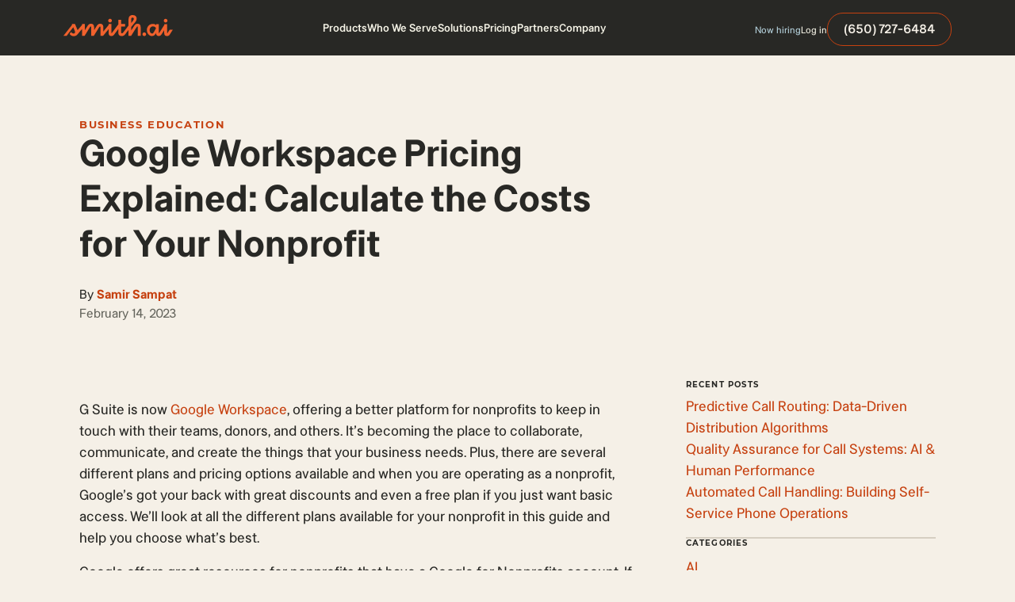

--- FILE ---
content_type: text/html
request_url: https://smith.ai/blog/google-workspace-pricing-explained-calculate-the-costs-for-your-nonprofit
body_size: 37204
content:
<!DOCTYPE html><!-- Last Published: Fri Jan 16 2026 21:06:23 GMT+0000 (Coordinated Universal Time) --><html data-wf-domain="smith.ai" data-wf-page="63b49d17f112a95475f9db3b" data-wf-site="5b15ca3d02dd414c89ecc3ed" lang="en" data-wf-collection="63b49d17f112a9695ef9dc59" data-wf-item-slug="google-workspace-pricing-explained-calculate-the-costs-for-your-nonprofit"><head><meta charset="utf-8"/><title>Google Workspace Pricing Explained: Calculate the Costs for Your Nonprofit | Smith.ai</title><meta content="G Suite is now Google Workspace, offering a better platform for nonprofits to keep in touch with their teams, donors, and others. It’s becoming the place to collaborate, communicate, and create the things that your business needs. Plus, there are several different plans and pricing options available and when you are operating as a nonprofit, Google’s got your back with great discounts and even a free plan if you just want basic access. We’ll look at all the different plans available for your nonprofit in this guide and help you choose what’s best." name="description"/><meta content="Google Workspace Pricing Explained: Calculate the Costs for Your Nonprofit | Smith.ai" property="og:title"/><meta content="G Suite is now Google Workspace, offering a better platform for nonprofits to keep in touch with their teams, donors, and others. It’s becoming the place to collaborate, communicate, and create the things that your business needs. Plus, there are several different plans and pricing options available and when you are operating as a nonprofit, Google’s got your back with great discounts and even a free plan if you just want basic access. We’ll look at all the different plans available for your nonprofit in this guide and help you choose what’s best." property="og:description"/><meta content="https://cdn.prod.website-files.com/5b15d605b7c459fc409872b5/6583923e108d42fc5fa62f18_855.avif" property="og:image"/><meta content="Google Workspace Pricing Explained: Calculate the Costs for Your Nonprofit | Smith.ai" property="twitter:title"/><meta content="G Suite is now Google Workspace, offering a better platform for nonprofits to keep in touch with their teams, donors, and others. It’s becoming the place to collaborate, communicate, and create the things that your business needs. Plus, there are several different plans and pricing options available and when you are operating as a nonprofit, Google’s got your back with great discounts and even a free plan if you just want basic access. We’ll look at all the different plans available for your nonprofit in this guide and help you choose what’s best." property="twitter:description"/><meta content="https://cdn.prod.website-files.com/5b15d605b7c459fc409872b5/6583923e108d42fc5fa62f18_855.avif" property="twitter:image"/><meta property="og:type" content="website"/><meta content="summary_large_image" name="twitter:card"/><meta content="width=device-width, initial-scale=1" name="viewport"/><meta content="VGEtk96CaYz6ozh7mXeqcxFYOc-Jsdozpm7BqcyyXCs" name="google-site-verification"/><link href="https://cdn.prod.website-files.com/5b15ca3d02dd414c89ecc3ed/css/smithai.shared.7f00e28c1.min.css" rel="stylesheet" type="text/css" integrity="sha384-fwDijBQwKDUlKMuv2Zr8mlY7IyNzBHiJ1jnHa6+AcSJ4kwC6XFNxjPiv0aoP3daE" crossorigin="anonymous"/><script type="text/javascript">!function(o,c){var n=c.documentElement,t=" w-mod-";n.className+=t+"js",("ontouchstart"in o||o.DocumentTouch&&c instanceof DocumentTouch)&&(n.className+=t+"touch")}(window,document);</script><link href="https://cdn.prod.website-files.com/5b15ca3d02dd414c89ecc3ed/5b17427dff648d2c3444cd74_LingoAsset.png" rel="shortcut icon" type="image/x-icon"/><link href="https://cdn.prod.website-files.com/5b15ca3d02dd414c89ecc3ed/5b174291e17ccdfdc1bd0f17_LingoAsset.png" rel="apple-touch-icon"/><link href="https://smith.ai/blog/google-workspace-pricing-explained-calculate-the-costs-for-your-nonprofit" rel="canonical"/><meta name="theme-color" content="#C64110">
<meta name="msvalidate.01" content="5B0554E0334F906BE917CAC941E44F94" />
<meta http-equiv="Content-Security-Policy" content="block-all-mixed-content" />



<!-- Schema -->
<script type="application/ld+json">
{
  "@context": "https://schema.org",
  "@type": "Organization",
  "name": "Smith",
  "url": "https://smith.ai/",
  "logo": "https://cdn.prod.website-files.com/5b15ca3d02dd414c89ecc3ed/64c95362d2a382a69e7440ca_Smith.ai%20Logo.svg",
  "contactPoint": {
    "@type": "ContactPoint",
    "telephone": "650-727-6484",
    "contactType": "customer service"
  },
  "sameAs": [
    "https://facebook.com/virtualreceptionists",
    "https://twitter.com/smithdotai",
    "https://instagram.com/smith.ai",
    "https://www.linkedin.com/company/smith-ai/"
  ]
}

{
  "@context": "https://schema.org/",
  "@type": "WebSite",
  "name": "Smith",
  "url": "https://smith.ai/"
}
</script>


<!-- Google Tag Manager -->
<script>(function(w,d,s,l,i){w[l]=w[l]||[];w[l].push({'gtm.start':
new Date().getTime(),event:'gtm.js'});var f=d.getElementsByTagName(s)[0],
j=d.createElement(s),dl=l!='dataLayer'?'&l='+l:'';j.async=true;j.src=
'https://www.googletagmanager.com/gtm.js?id='+i+dl;f.parentNode.insertBefore(j,f);
})(window,document,'script','dataLayer','GTM-PZDRFBB');</script>
<!-- End Google Tag Manager -->



<style>
  html{
  	-webkit-font-smoothing: antialiased;
  }
/* Remove default safari forms */
  input[type=text], input[type=button] {
-webkit-appearance: none;
/*-webkit-border-radius: 0;*/
}
</style>

<link rel="preload" as="image" href="https://cdn.prod.website-files.com/5b15d605b7c459fc409872b5/6583923e108d42fc5fa62f18_855.avif">
<!-- [Attributes by Finsweet] CMS Nest -->
<script async src="https://cdn.jsdelivr.net/npm/@finsweet/attributes-cmsnest@1/cmsnest.js"></script>

<!-- [Attributes by Finsweet] Table of Contents -->
<script defer src="https://cdn.jsdelivr.net/npm/@finsweet/attributes-toc@1/toc.js"></script>

<script>
/* Morphs any paragraph that is wrapped in '<' and '>' into an embed */
var Webflow = Webflow || [];
Webflow.push(function() {
  $('.w-richtext p').each(function() {
    if(this.innerHTML.indexOf('&lt;') == 0 && this.innerHTML.match(/&gt;$/) != null) {
      this.innerHTML = this.innerText;
    }
  });
});
</script>




<script type="application/ld+json">
    {
      "@context": "https://schema.org",
      "@type": "NewsArticle",

  "headline": "Google Workspace Pricing Explained: Calculate the Costs for Your Nonprofit",
  "description": "G Suite is now Google Workspace, offering a better platform for nonprofits to keep in touch with their teams, donors, and others. It’s becoming the place to collaborate, communicate, and create the things that your business needs. Plus, there are several different plans and pricing options available and when you are operating as a nonprofit, Google’s got your back with great discounts and even a free plan if you just want basic access. We’ll look at all the different plans available for your nonprofit in this guide and help you choose what’s best.",
  "image": "https://cdn.prod.website-files.com/5b15d605b7c459fc409872b5/6583923e108d42fc5fa62f18_855.avif",  
  "author": {
    "@type": "Organization",
    "name": "Smith"
  },  
  "publisher": {
    "@type": "Organization",
    "name": "Smith",
    "logo": {
      "@type": "ImageObject",
      "url": "https://cdn.prod.website-files.com/5b15ca3d02dd414c89ecc3ed/64c95362d2a382a69e7440ca_Smith.ai%20Logo.svg"
    }
  },
  "datePublished": "2022-04-20",
	"dateModified": "2023-02-14" 
}
</script>


</head><body><div class="custom-code"><div class="custom-code w-embed"><style>

body:has(.bcta__block > .button__box:nth-child(2).w-condition-invisible) #infop{
   display: none!important;
}



.button__box.w-condition-invisible + .button__box.is-va{
	display:flex!important;
}

body:has(#pillarMarker:not(.w-condition-invisible)),
body:has(#clusterMarker:not(.w-condition-invisible)){

	.section.is-pillar-hero{
  	display:block!important;
  }

	.blog__sidebar-item, .blog__title{
  	display: none!important;
  }
  
  .blog-toc{
  	display: block!important;
  }
  
  .blog__content{
  	grid-area: 1 / 1 / 1 / 1!important;
  }
  
  .blog__sidebar{
  	grid-area: 1 / 2 / 1 / 2!important;
  }
	 
  .cta-section{
  	display:none!important;
  }
  
  
  
  .blog__grid {
  	grid-template-rows: auto!important;
  }
  
  .bpage__image-wrap{
  	display:none!important;
  }
  
}

body:has(#pillarMarker:not(.w-condition-invisible)){

	.section.is-explore-section {
  	display:block!important;
  }
  
  .related-section{
  	display:none!important;
  }
  
}

body:has(#clusterMarker:not(.w-condition-invisible)){

	.section.is-pillar-hero{
  	background-color:var(--components-library---in-progress_colors---black--black-900)!important;
  }
  
  .related-section{
  	background-color:var(--components-library---in-progress_colors---beige--beige-100);
  }
  
  .related-box{
  	gap: 3rem;
    padding: 2.25rem;
    background-color:var(--components-library---in-progress_colors---beige--beige-200);
    border-radius:16px;
    border-bottom: 2px solid var(--components-library---in-progress_colors---orange--orange-500);
  }
  
  .related-heading-posts{
  	display:none!important;
  }
  
  .related-heading-topics{
  	display: block!important;
  }
  
}



.blog-toc_content{
	max-height: calc(100vh - 8rem - var(--nav-height, 70px));
}

a.blog-toc_link:current{
	font-weight: 700;
}

@media screen and (max-width: 991px){
	body:has(#pillarMarker:not(.w-condition-invisible)),
	body:has(#clusterMarker:not(.w-condition-invisible)){
  	.blog__content{
  		grid-area: 1 / 1 / 1 / 1!important;
  	}
  
  	.blog__sidebar{
  		grid-area: 2 / 1 / 2 / 1!important;
  	}	
  }
}

@media screen and (max-width: 767px){
	body:has(#clusterMarker:not(.w-condition-invisible)){
  	.related-box{
  		gap: 2rem;
      padding: 2rem;
  	}
  }
}

</style></div><div class="custom-code-richtext w-dyn-bind-empty w-richtext"></div></div><div class="hidden"><div class="w-dyn-list"><div fs-cmsnest-collection="cat-tag" fs-cmsnest-element="template-reference" role="list" class="w-dyn-items"><div role="listitem" class="w-dyn-item"><a href="/blog-categories/business-education" class="hidden w-inline-block"></a><h4 class="subheading is-bigger">Business Education</h4></div></div></div><div class="siege-code w-embed"><style>

.quick-answer {
  background-color: #ECD6C3;
  padding: 32px;
  margin: 30px 0;
}
.quick-answer .question {
  font-size: 1.5rem;
  line-height: normal;
  letter-spacing: -0.24px;
  margin-bottom: 18px;
}
.quick-answer p:last-of-type {
  margin-bottom: 0;
}

.smai-table {
  font-size: 1.125rem;
  border: 1px solid #282825;
  margin-bottom: 30px;
}
.smai-table th, .smai-table td {
  padding: 14px;
  border-right: 1px solid #282825;
}
.smai-table td:last-of-type {
  border-right-width: 0;
}
.smai-table thead th {
  background-color: #E06A3E;
  color: #fff;
  font-size: 1rem;
  font-weight: 700;
  line-height: 1.86;
  text-transform: uppercase;
  border-right: 1px solid #282825;
  text-align: left;
}
.smai-table thead th:last-of-type {
  border-right-width: 0;
}
.smai-table tbody tr th {
  text-align: left;
  border-right: 1px solid #282825;
}
.smai-table tbody tr:nth-of-type(even) {
  background-color: #F0E3D5;
}
.smai-table ul {
	padding-left: 20px;
}
@media (max-width: 767px) {
  .smai-table {
    /* method adapted from: https://css-tricks.com/responsive-data-tables/ */
    width: 100%;
    /* Force table to not be like tables anymore */
    /* Hide table headers (but not display: none;, for accessibility) */
  }
  .smai-table, .smai-table thead, .smai-table tbody, .smai-table th, .smai-table td, .smai-table tr {
    display: block;
  }
  .smai-table thead tr {
    position: absolute;
    top: -9999px;
    left: -9999px;
  }
  .smai-table th {
    background-color: #E06A3E;
    color: #fff;
  }
  .smai-table tbody tr:nth-of-type(even) {
    background-color: initial;
  }
  .smai-table tbody tr th {
    border-right-width: 0;
  }
  .smai-table td {
    /* Behave  like a "row" */
    position: relative;
    padding-left: 50%;
    border-right-width: 0;
  }
  .smai-table td:nth-of-type(odd) {
    background-color: #ECD6C3;
    z-index: -1;
  }
  .smai-table td:before {
    /* Now like a table header */
    position: absolute;
    /* Top/left values mimic padding */
    top: 50%;
    transform: translateY(-50%);
    left: 16px;
    width: 45%;
    padding-right: 10px;
    white-space: nowrap;
    content: attr(data-label);
    font-weight: bold;
  }
}

</style>

<div class="quick-answer">
    <p class="question"><strong></strong></p>
    <p></p>
</div></div><div class="bloganchor"></div></div><div class="wrapper"><div class="nav__section"><div class="nav__wrap"><div data-collapse="medium" data-animation="over-right" data-duration="400" data-easing="ease" data-easing2="ease" role="banner" class="nav w-nav"><div class="nav__content"><div class="nav__content-box"><div class="nav__brand"><a href="/" click-item="brand-logo-link" class="nav__brand-link w-nav-brand"><img src="https://cdn.prod.website-files.com/5b15ca3d02dd414c89ecc3ed/649a3c37ed83f26f7363dfcf_Logo.svg" loading="eager" alt="Smith.ai Logo" class="nav__brand-image"/></a></div><div class="nav__menu-wrap"><nav role="navigation" class="nav__menu w-nav-menu"><div data-hover="true" data-delay="0" id="navProducts" class="nav__dropdown w-dropdown"><div class="nav__dropdown-toggle w-dropdown-toggle"><div>Products</div><div class="nav-menu-arrow-wrap"><img src="https://cdn.prod.website-files.com/5b15ca3d02dd414c89ecc3ed/64add77f403e4c42277ea331_arrow%20down.svg" loading="lazy" alt="" class="nav-menu-arrow"/></div></div><nav class="nav__dropdown-block w-dropdown-list"><div class="nav__dropdown-content-wrap"><div class="nav__dropdown-content"><div class="nav__dropdown-list"><a href="/ai-receptionist" click-item="products__ai-receptionist" class="nav__dropdown-link w-inline-block"><div class="nav__dropdown-link-box"><div class="nav__dropdown-link-icon w-embed"><svg xmlns="http://www.w3.org/2000/svg" width="100%" height="100%" viewBox="0 0 16 16" fill="none" preserveAspectRatio="xMidYMid meet" aria-hidden="true" role="img">
<g clip-path="url(#clip0_1742_11897)">
<path fill-rule="evenodd" clip-rule="evenodd" d="M12.5109 0C12.6292 7.28541e-06 12.7438 0.0411213 12.8351 0.116306C12.9265 0.191492 12.9888 0.296074 13.0115 0.412157C13.2509 1.63095 14.2085 2.59537 15.3818 2.83137C15.4971 2.85479 15.6007 2.91735 15.6752 3.00845C15.7497 3.09955 15.7904 3.2136 15.7904 3.33126C15.7904 3.44893 15.7497 3.56298 15.6752 3.65408C15.6007 3.74518 15.4971 3.80774 15.3818 3.83116C14.2079 4.06716 13.2509 5.03022 13.0115 6.24901C12.9888 6.36507 12.9264 6.46961 12.8351 6.54476C12.7438 6.61992 12.6292 6.66101 12.5109 6.66101C12.3927 6.66101 12.2781 6.61992 12.1868 6.54476C12.0955 6.46961 12.0331 6.36507 12.0104 6.24901C11.771 5.03022 10.814 4.06716 9.64013 3.83116C9.52482 3.80774 9.42115 3.74518 9.34668 3.65408C9.27222 3.56298 9.23154 3.44893 9.23154 3.33126C9.23154 3.2136 9.27222 3.09955 9.34668 3.00845C9.42115 2.91735 9.52482 2.85479 9.64013 2.83137C10.814 2.59537 11.7716 1.63095 12.0111 0.412157C12.0337 0.296189 12.096 0.191694 12.1872 0.116522C12.2783 0.0413506 12.3928 0.000164857 12.5109 0ZM6.87133 5.42266C6.87133 5.24228 6.79967 5.06928 6.67212 4.94173C6.54458 4.81419 6.37158 4.74253 6.1912 4.74253C6.01082 4.74253 5.83783 4.81419 5.71028 4.94173C5.58273 5.06928 5.51107 5.24228 5.51107 5.42266V15.3199C5.51107 15.5003 5.58273 15.6732 5.71028 15.8008C5.83783 15.9283 6.01082 16 6.1912 16C6.37158 16 6.54458 15.9283 6.67212 15.8008C6.79967 15.6732 6.87133 15.5003 6.87133 15.3199V5.42266ZM8.94776 6.19324C9.12814 6.19324 9.30113 6.2649 9.42868 6.39245C9.55623 6.52 9.62789 6.69299 9.62789 6.87337V13.8685C9.62789 14.0489 9.55623 14.2219 9.42868 14.3494C9.30113 14.477 9.12814 14.5486 8.94776 14.5486C8.76738 14.5486 8.59438 14.477 8.46684 14.3494C8.33929 14.2219 8.26763 14.0489 8.26763 13.8685V6.87337C8.26763 6.69299 8.33929 6.52 8.46684 6.39245C8.59438 6.2649 8.76738 6.19324 8.94776 6.19324ZM12.3824 8.54444C12.3824 8.36406 12.3107 8.19107 12.1832 8.06352C12.0556 7.93597 11.8827 7.86432 11.7023 7.86432C11.5219 7.86432 11.3489 7.93597 11.2214 8.06352C11.0938 8.19107 11.0221 8.36406 11.0221 8.54444V12.1967C11.0221 12.3771 11.0938 12.5501 11.2214 12.6776C11.3489 12.8052 11.5219 12.8769 11.7023 12.8769C11.8827 12.8769 12.0556 12.8052 12.1832 12.6776C12.3107 12.5501 12.3824 12.3771 12.3824 12.1967V8.54444ZM3.43668 7.24268C3.61707 7.24268 3.79006 7.31433 3.91761 7.44188C4.04516 7.56943 4.11681 7.74242 4.11681 7.92281V12.8204C4.11681 13.0008 4.04516 13.1738 3.91761 13.3013C3.79006 13.4289 3.61707 13.5005 3.43668 13.5005C3.2563 13.5005 3.08331 13.4289 2.95576 13.3013C2.82821 13.1738 2.75656 13.0008 2.75656 12.8204V7.92281C2.75656 7.74242 2.82821 7.56943 2.95576 7.44188C3.08331 7.31433 3.2563 7.24268 3.43668 7.24268ZM1.36026 6.28846C1.36026 6.10808 1.2886 5.93509 1.16105 5.80754C1.0335 5.67999 0.860509 5.60833 0.680128 5.60833C0.499747 5.60833 0.326753 5.67999 0.199205 5.80754C0.0716561 5.93509 0 6.10808 0 6.28846V14.4527C0 14.6331 0.0716561 14.8061 0.199205 14.9336C0.326753 15.0612 0.499747 15.1328 0.680128 15.1328C0.860509 15.1328 1.0335 15.0612 1.16105 14.9336C1.2886 14.8061 1.36026 14.6331 1.36026 14.4527V6.28846Z" fill="currentColor"/>
</g>
<defs>
<clipPath id="clip0_1742_11897">
<rect width="16" height="16" fill="white"/>
</clipPath>
</defs>
</svg></div><div class="nav__dropdown-link-block"><div class="nav__dropdown-arrow-wrap"><div class="nav__dropdown-link-title">AI Receptionist</div><div class="arrow__wrap nav-a"><div class="arrow-line"><div class="arrow__line-embed w-embed"><svg width="6" height="10" viewBox="0 0 6 10" fill="none" xmlns="http://www.w3.org/2000/svg">
<g clip-path="url(#clip0_2202_25088)">
<path d="M1 9L5 5L1 1" stroke="currentColor" stroke-width="2" stroke-linecap="round" stroke-linejoin="round"/>
</g>
<defs>
<clipPath id="clip0_2202_25088">
<rect width="6" height="10" fill="#fff"/>
</clipPath>
</defs>
</svg></div></div></div></div><div class="body4 color-black-700">AI-first answering, intake &amp; scheduling</div></div></div></a><a href="/receptionists" click-item="products__virtual-receptionists" class="nav__dropdown-link w-inline-block"><div class="nav__dropdown-link-box"><div class="nav__dropdown-link-icon w-embed"><svg width="16" height="16" viewBox="0 0 16 16" fill="none" xmlns="http://www.w3.org/2000/svg">
<g clip-path="url(#clip0_1704_42236)">
<path d="M15.9999 9.50033C16.0009 8.87911 15.8091 8.27289 15.4508 7.76537C15.0926 7.25785 14.5856 6.87407 13.9999 6.66699V6.16699C13.9999 4.57569 13.3678 3.04957 12.2426 1.92435C11.1173 0.799133 9.59122 0.166992 7.99992 0.166992C6.40862 0.166992 4.88249 0.799133 3.75728 1.92435C2.63206 3.04957 1.99992 4.57569 1.99992 6.16699V6.66699C1.41623 6.87451 0.911088 7.25764 0.553873 7.76376C0.196658 8.26988 0.00488281 8.87417 0.00488281 9.49366C0.00488281 10.1131 0.196658 10.7174 0.553873 11.2236C0.911088 11.7297 1.41623 12.1128 1.99992 12.3203C2.15098 12.3728 2.31223 12.3893 2.4708 12.3685C2.62937 12.3477 2.78088 12.2901 2.91325 12.2003C3.04178 12.1068 3.14669 11.9846 3.21961 11.8434C3.29253 11.7022 3.33145 11.5459 3.33325 11.387V6.16699C3.33325 4.92932 3.82492 3.74233 4.70009 2.86716C5.57525 1.99199 6.76224 1.50033 7.99992 1.50033C9.23759 1.50033 10.4246 1.99199 11.2997 2.86716C12.1749 3.74233 12.6666 4.92932 12.6666 6.16699V11.387C12.6679 11.5257 12.6982 11.6627 12.7556 11.789C12.813 11.9153 12.8962 12.0281 12.9999 12.1203V12.5003C12.9999 13.487 12.1399 13.8337 11.3333 13.8337H10.1466C10.0294 13.6307 9.86075 13.4622 9.65767 13.3451C9.4546 13.2281 9.22426 13.1667 8.98987 13.167C8.75548 13.1674 8.52533 13.2295 8.32261 13.3472C8.11989 13.4648 7.95177 13.6338 7.83519 13.8372C7.71861 14.0405 7.65769 14.271 7.65857 14.5054C7.65946 14.7398 7.72211 14.9698 7.84022 15.1722C7.95833 15.3747 8.12772 15.5424 8.33132 15.6585C8.53492 15.7747 8.76553 15.8351 8.99992 15.8337C9.2326 15.8323 9.46087 15.77 9.66203 15.653C9.86319 15.5361 10.0302 15.3685 10.1466 15.167H11.3333C13.0999 15.167 14.3333 14.0737 14.3333 12.5003V12.1803C14.8326 11.9326 15.2531 11.5506 15.5475 11.0772C15.8419 10.6038 15.9985 10.0578 15.9999 9.50033Z" fill="currentColor"/>
</g>
<defs>
<clipPath id="clip0_1704_42236">
<rect width="16" height="16" fill="white"/>
</clipPath>
</defs>
</svg></div><div class="nav__dropdown-link-block"><div class="nav__dropdown-arrow-wrap"><div class="nav__dropdown-link-title">Virtual Receptionists</div><div class="arrow__wrap nav-a"><div class="arrow-line"><div class="arrow__line-embed w-embed"><svg width="6" height="10" viewBox="0 0 6 10" fill="none" xmlns="http://www.w3.org/2000/svg">
<g clip-path="url(#clip0_2202_25088)">
<path d="M1 9L5 5L1 1" stroke="currentColor" stroke-width="2" stroke-linecap="round" stroke-linejoin="round"/>
</g>
<defs>
<clipPath id="clip0_2202_25088">
<rect width="6" height="10" fill="#fff"/>
</clipPath>
</defs>
</svg></div></div></div></div><div class="body4 color-black-700">Human-first answering, intake &amp; scheduling</div></div></div></a></div></div></div></nav></div><div data-hover="true" data-delay="0" class="nav__dropdown w-dropdown"><div class="nav__dropdown-toggle w-dropdown-toggle"><div>Who We Serve</div><div class="nav-menu-arrow-wrap"><img src="https://cdn.prod.website-files.com/5b15ca3d02dd414c89ecc3ed/64add77f403e4c42277ea331_arrow%20down.svg" loading="lazy" alt="" class="nav-menu-arrow"/></div></div><nav class="nav__dropdown-block w-dropdown-list"><div class="nav__dropdown-content-wrap"><div class="nav__dropdown-content is-whoweserve"><div class="nav__row"><div class="nav__dropdown-list desk-no-gap is-industries"><div class="dropdown__heading-wrap"><h4 class="subheading color-black">Industries</h4></div><a href="/lp/legal" click-item="who-we-serve__industries_law-firms" class="nav__dropdown-link w-inline-block"><div class="nav__dropdown-link-box"><div class="nav__dropdown-link-block"><div class="nav__dropdown-arrow-wrap"><div class="nav__dropdown-link-title">Law firms</div><div class="arrow__wrap nav-a"><div class="arrow-line"><div class="arrow__line-embed w-embed"><svg width="6" height="10" viewBox="0 0 6 10" fill="none" xmlns="http://www.w3.org/2000/svg">
<g clip-path="url(#clip0_2202_25088)">
<path d="M1 9L5 5L1 1" stroke="currentColor" stroke-width="2" stroke-linecap="round" stroke-linejoin="round"/>
</g>
<defs>
<clipPath id="clip0_2202_25088">
<rect width="6" height="10" fill="#fff"/>
</clipPath>
</defs>
</svg></div></div></div></div></div></div></a><a href="/industries/home-services-answering-service" click-item="who-we-serve__industries_home-services" class="nav__dropdown-link w-inline-block"><div class="nav__dropdown-link-box"><div class="nav__dropdown-link-block"><div class="nav__dropdown-arrow-wrap"><div class="nav__dropdown-link-title">Home services</div><div class="arrow__wrap nav-a"><div class="arrow-line"><div class="arrow__line-embed w-embed"><svg width="6" height="10" viewBox="0 0 6 10" fill="none" xmlns="http://www.w3.org/2000/svg">
<g clip-path="url(#clip0_2202_25088)">
<path d="M1 9L5 5L1 1" stroke="currentColor" stroke-width="2" stroke-linecap="round" stroke-linejoin="round"/>
</g>
<defs>
<clipPath id="clip0_2202_25088">
<rect width="6" height="10" fill="#fff"/>
</clipPath>
</defs>
</svg></div></div></div></div></div></div></a><a href="/industries/medical-wellness-answering-service" click-item="who-we-serve__industries_medical-and-wellness" class="nav__dropdown-link w-inline-block"><div class="nav__dropdown-link-box"><div class="nav__dropdown-link-block"><div class="nav__dropdown-arrow-wrap"><div class="nav__dropdown-link-title">Medical &amp; wellness</div><div class="arrow__wrap nav-a"><div class="arrow-line"><div class="arrow__line-embed w-embed"><svg width="6" height="10" viewBox="0 0 6 10" fill="none" xmlns="http://www.w3.org/2000/svg">
<g clip-path="url(#clip0_2202_25088)">
<path d="M1 9L5 5L1 1" stroke="currentColor" stroke-width="2" stroke-linecap="round" stroke-linejoin="round"/>
</g>
<defs>
<clipPath id="clip0_2202_25088">
<rect width="6" height="10" fill="#fff"/>
</clipPath>
</defs>
</svg></div></div></div></div></div></div></a><a href="/industries/it-managed-services-answering-service" click-item="who-we-serve__industries_it-services" class="nav__dropdown-link w-inline-block"><div class="nav__dropdown-link-box"><div class="nav__dropdown-link-block"><div class="nav__dropdown-arrow-wrap"><div class="nav__dropdown-link-title">IT services</div><div class="arrow__wrap nav-a"><div class="arrow-line"><div class="arrow__line-embed w-embed"><svg width="6" height="10" viewBox="0 0 6 10" fill="none" xmlns="http://www.w3.org/2000/svg">
<g clip-path="url(#clip0_2202_25088)">
<path d="M1 9L5 5L1 1" stroke="currentColor" stroke-width="2" stroke-linecap="round" stroke-linejoin="round"/>
</g>
<defs>
<clipPath id="clip0_2202_25088">
<rect width="6" height="10" fill="#fff"/>
</clipPath>
</defs>
</svg></div></div></div></div></div></div></a><a href="/industries/accounting-and-bookkeeping-answering-service" click-item="who-we-serve__industries_accounting" class="nav__dropdown-link w-inline-block"><div class="nav__dropdown-link-box"><div class="nav__dropdown-link-block"><div class="nav__dropdown-arrow-wrap"><div class="nav__dropdown-link-title">Accounting</div><div class="arrow__wrap nav-a"><div class="arrow-line"><div class="arrow__line-embed w-embed"><svg width="6" height="10" viewBox="0 0 6 10" fill="none" xmlns="http://www.w3.org/2000/svg">
<g clip-path="url(#clip0_2202_25088)">
<path d="M1 9L5 5L1 1" stroke="currentColor" stroke-width="2" stroke-linecap="round" stroke-linejoin="round"/>
</g>
<defs>
<clipPath id="clip0_2202_25088">
<rect width="6" height="10" fill="#fff"/>
</clipPath>
</defs>
</svg></div></div></div></div></div></div></a><a href="/industries/property-management-answering-service" click-item="who-we-serve__industries_property-management" class="nav__dropdown-link w-inline-block"><div class="nav__dropdown-link-box"><div class="nav__dropdown-link-block"><div class="nav__dropdown-arrow-wrap"><div class="nav__dropdown-link-title">Property management</div><div class="arrow__wrap nav-a"><div class="arrow-line"><div class="arrow__line-embed w-embed"><svg width="6" height="10" viewBox="0 0 6 10" fill="none" xmlns="http://www.w3.org/2000/svg">
<g clip-path="url(#clip0_2202_25088)">
<path d="M1 9L5 5L1 1" stroke="currentColor" stroke-width="2" stroke-linecap="round" stroke-linejoin="round"/>
</g>
<defs>
<clipPath id="clip0_2202_25088">
<rect width="6" height="10" fill="#fff"/>
</clipPath>
</defs>
</svg></div></div></div></div></div></div></a><a href="/industries" click-item="who-we-serve__industries_see-all" class="nav__dropdown-link w-inline-block"><div class="nav__dropdown-link-box"><div class="nav__dropdown-link-block"><div class="nav__dropdown-arrow-wrap"><div class="nav__dropdown-link-title">See all</div><div class="arrow__wrap nav-a"><div class="arrow-line"><div class="arrow__line-embed w-embed"><svg width="6" height="10" viewBox="0 0 6 10" fill="none" xmlns="http://www.w3.org/2000/svg">
<g clip-path="url(#clip0_2202_25088)">
<path d="M1 9L5 5L1 1" stroke="currentColor" stroke-width="2" stroke-linecap="round" stroke-linejoin="round"/>
</g>
<defs>
<clipPath id="clip0_2202_25088">
<rect width="6" height="10" fill="#fff"/>
</clipPath>
</defs>
</svg></div></div></div></div></div></div></a></div><div class="nav__row-divider"></div><div class="nav__dropdown-list desk-no-gap is-companies"><div class="dropdown__heading-wrap"><h4 class="subheading color-black">Companies</h4></div><a href="/company/small-business" click-item="who-we-serve__companies_small-business" class="nav__dropdown-link w-inline-block"><div class="nav__dropdown-link-box"><div class="nav__dropdown-link-block"><div class="nav__dropdown-arrow-wrap"><div class="nav__dropdown-link-title">Small business</div><div class="arrow__wrap nav-a"><div class="arrow-line"><div class="arrow__line-embed w-embed"><svg width="6" height="10" viewBox="0 0 6 10" fill="none" xmlns="http://www.w3.org/2000/svg">
<g clip-path="url(#clip0_2202_25088)">
<path d="M1 9L5 5L1 1" stroke="currentColor" stroke-width="2" stroke-linecap="round" stroke-linejoin="round"/>
</g>
<defs>
<clipPath id="clip0_2202_25088">
<rect width="6" height="10" fill="#fff"/>
</clipPath>
</defs>
</svg></div></div></div></div></div></div></a><a href="/ai-receptionist-for-multi-location-businesses" click-item="who-we-serve__companies_multi-location-business" class="nav__dropdown-link w-inline-block"><div class="nav__dropdown-link-box"><div class="nav__dropdown-link-block"><div class="nav__dropdown-arrow-wrap"><div class="nav__dropdown-link-title">Multi-location business</div><div class="arrow__wrap nav-a"><div class="arrow-line"><div class="arrow__line-embed w-embed"><svg width="6" height="10" viewBox="0 0 6 10" fill="none" xmlns="http://www.w3.org/2000/svg">
<g clip-path="url(#clip0_2202_25088)">
<path d="M1 9L5 5L1 1" stroke="currentColor" stroke-width="2" stroke-linecap="round" stroke-linejoin="round"/>
</g>
<defs>
<clipPath id="clip0_2202_25088">
<rect width="6" height="10" fill="#fff"/>
</clipPath>
</defs>
</svg></div></div></div></div></div></div></a><a href="/ai-receptionist-for-enterprise" click-item="who-we-serve__companies_enterprise" class="nav__dropdown-link w-inline-block"><div class="nav__dropdown-link-box"><div class="nav__dropdown-link-block"><div class="nav__dropdown-arrow-wrap"><div class="nav__dropdown-link-title">Enterprise</div><div class="arrow__wrap nav-a"><div class="arrow-line"><div class="arrow__line-embed w-embed"><svg width="6" height="10" viewBox="0 0 6 10" fill="none" xmlns="http://www.w3.org/2000/svg">
<g clip-path="url(#clip0_2202_25088)">
<path d="M1 9L5 5L1 1" stroke="currentColor" stroke-width="2" stroke-linecap="round" stroke-linejoin="round"/>
</g>
<defs>
<clipPath id="clip0_2202_25088">
<rect width="6" height="10" fill="#fff"/>
</clipPath>
</defs>
</svg></div></div></div></div></div></div></a><a href="/company/franchise-owner" click-item="who-we-serve__companies_franchise-owners" class="nav__dropdown-link w-inline-block"><div class="nav__dropdown-link-box"><div class="nav__dropdown-link-block"><div class="nav__dropdown-arrow-wrap"><div class="nav__dropdown-link-title">Franchise owners</div><div class="arrow__wrap nav-a"><div class="arrow-line"><div class="arrow__line-embed w-embed"><svg width="6" height="10" viewBox="0 0 6 10" fill="none" xmlns="http://www.w3.org/2000/svg">
<g clip-path="url(#clip0_2202_25088)">
<path d="M1 9L5 5L1 1" stroke="currentColor" stroke-width="2" stroke-linecap="round" stroke-linejoin="round"/>
</g>
<defs>
<clipPath id="clip0_2202_25088">
<rect width="6" height="10" fill="#fff"/>
</clipPath>
</defs>
</svg></div></div></div></div></div></div></a><a href="/company/agency" click-item="who-we-serve__companies_agency" class="nav__dropdown-link w-inline-block"><div class="nav__dropdown-link-box"><div class="nav__dropdown-link-block"><div class="nav__dropdown-arrow-wrap"><div class="nav__dropdown-link-title">Marketing Agency</div><div class="arrow__wrap nav-a"><div class="arrow-line"><div class="arrow__line-embed w-embed"><svg width="6" height="10" viewBox="0 0 6 10" fill="none" xmlns="http://www.w3.org/2000/svg">
<g clip-path="url(#clip0_2202_25088)">
<path d="M1 9L5 5L1 1" stroke="currentColor" stroke-width="2" stroke-linecap="round" stroke-linejoin="round"/>
</g>
<defs>
<clipPath id="clip0_2202_25088">
<rect width="6" height="10" fill="#fff"/>
</clipPath>
</defs>
</svg></div></div></div></div></div></div></a></div></div></div></div></nav></div><div data-hover="true" data-delay="0" class="nav__dropdown w-dropdown"><div class="nav__dropdown-toggle w-dropdown-toggle"><div>Solutions</div><div class="nav-menu-arrow-wrap"><img src="https://cdn.prod.website-files.com/5b15ca3d02dd414c89ecc3ed/64add77f403e4c42277ea331_arrow%20down.svg" loading="lazy" alt="" class="nav-menu-arrow"/></div></div><nav class="nav__dropdown-block w-dropdown-list"><div class="nav__dropdown-content-wrap sol"><div class="nav__dropdown-content is-solutions"><div class="nav__row"><div class="nav__dropdown-list desk-no-gap mid"><div class="dropdown__heading-wrap"><h4 class="subheading color-black">Integrations</h4></div><a href="/integrates-with/calendly" click-item="solutions__integrations_calendly" class="nav__dropdown-link w-inline-block"><div class="nav__dropdown-link-box"><div class="nav__dropdown-link-block"><div class="nav__dropdown-arrow-wrap"><div class="nav__dropdown-link-title">Calendly</div><div class="arrow__wrap nav-a"><div class="arrow-line"><div class="arrow__line-embed w-embed"><svg width="6" height="10" viewBox="0 0 6 10" fill="none" xmlns="http://www.w3.org/2000/svg">
<g clip-path="url(#clip0_2202_25088)">
<path d="M1 9L5 5L1 1" stroke="currentColor" stroke-width="2" stroke-linecap="round" stroke-linejoin="round"/>
</g>
<defs>
<clipPath id="clip0_2202_25088">
<rect width="6" height="10" fill="#fff"/>
</clipPath>
</defs>
</svg></div></div></div></div></div></div></a><a href="/integrates-with/servicetitan" click-item="solutions__integrations_servicetitan" class="nav__dropdown-link w-inline-block"><div class="nav__dropdown-link-box"><div class="nav__dropdown-link-block"><div class="nav__dropdown-arrow-wrap"><div class="nav__dropdown-link-title">ServiceTitan</div><div class="arrow__wrap nav-a"><div class="arrow-line"><div class="arrow__line-embed w-embed"><svg width="6" height="10" viewBox="0 0 6 10" fill="none" xmlns="http://www.w3.org/2000/svg">
<g clip-path="url(#clip0_2202_25088)">
<path d="M1 9L5 5L1 1" stroke="currentColor" stroke-width="2" stroke-linecap="round" stroke-linejoin="round"/>
</g>
<defs>
<clipPath id="clip0_2202_25088">
<rect width="6" height="10" fill="#fff"/>
</clipPath>
</defs>
</svg></div></div></div></div></div></div></a><a href="/integrates-with/hubspot" click-item="solutions__integrations_hubspot" class="nav__dropdown-link w-inline-block"><div class="nav__dropdown-link-box"><div class="nav__dropdown-link-block"><div class="nav__dropdown-arrow-wrap"><div class="nav__dropdown-link-title">Hubspot</div><div class="arrow__wrap nav-a"><div class="arrow-line"><div class="arrow__line-embed w-embed"><svg width="6" height="10" viewBox="0 0 6 10" fill="none" xmlns="http://www.w3.org/2000/svg">
<g clip-path="url(#clip0_2202_25088)">
<path d="M1 9L5 5L1 1" stroke="currentColor" stroke-width="2" stroke-linecap="round" stroke-linejoin="round"/>
</g>
<defs>
<clipPath id="clip0_2202_25088">
<rect width="6" height="10" fill="#fff"/>
</clipPath>
</defs>
</svg></div></div></div></div></div></div></a><a href="/integrates-with/zapier" click-item="solutions__integrations_zapier" class="nav__dropdown-link w-inline-block"><div class="nav__dropdown-link-box"><div class="nav__dropdown-link-block"><div class="nav__dropdown-arrow-wrap"><div class="nav__dropdown-link-title">Zapier</div><div class="arrow__wrap nav-a"><div class="arrow-line"><div class="arrow__line-embed w-embed"><svg width="6" height="10" viewBox="0 0 6 10" fill="none" xmlns="http://www.w3.org/2000/svg">
<g clip-path="url(#clip0_2202_25088)">
<path d="M1 9L5 5L1 1" stroke="currentColor" stroke-width="2" stroke-linecap="round" stroke-linejoin="round"/>
</g>
<defs>
<clipPath id="clip0_2202_25088">
<rect width="6" height="10" fill="#fff"/>
</clipPath>
</defs>
</svg></div></div></div></div></div></div></a><a href="/integrates-with/slack" click-item="solutions__integrations_slack" class="nav__dropdown-link w-inline-block"><div class="nav__dropdown-link-box"><div class="nav__dropdown-link-block"><div class="nav__dropdown-arrow-wrap"><div class="nav__dropdown-link-title">Slack</div><div class="arrow__wrap nav-a"><div class="arrow-line"><div class="arrow__line-embed w-embed"><svg width="6" height="10" viewBox="0 0 6 10" fill="none" xmlns="http://www.w3.org/2000/svg">
<g clip-path="url(#clip0_2202_25088)">
<path d="M1 9L5 5L1 1" stroke="currentColor" stroke-width="2" stroke-linecap="round" stroke-linejoin="round"/>
</g>
<defs>
<clipPath id="clip0_2202_25088">
<rect width="6" height="10" fill="#fff"/>
</clipPath>
</defs>
</svg></div></div></div></div></div></div></a><a href="/integrations" click-item="solutions__integrations_see-all" class="nav__dropdown-link w-inline-block"><div class="nav__dropdown-link-box"><div class="nav__dropdown-link-block"><div class="nav__dropdown-arrow-wrap"><div class="nav__dropdown-link-title">See all</div><div class="arrow__wrap nav-a"><div class="arrow-line"><div class="arrow__line-embed w-embed"><svg width="6" height="10" viewBox="0 0 6 10" fill="none" xmlns="http://www.w3.org/2000/svg">
<g clip-path="url(#clip0_2202_25088)">
<path d="M1 9L5 5L1 1" stroke="currentColor" stroke-width="2" stroke-linecap="round" stroke-linejoin="round"/>
</g>
<defs>
<clipPath id="clip0_2202_25088">
<rect width="6" height="10" fill="#fff"/>
</clipPath>
</defs>
</svg></div></div></div></div></div></div></a></div><div class="nav__row-divider"></div><div class="nav__dropdown-list desk-no-gap case"><div class="dropdown__heading-wrap"><h4 class="subheading color-black">Case studies</h4></div><a href="/case-studies/ticket-crushers" click-item="solutions__case-studies_increase-speed-to-lead" class="nav__dropdown-link w-inline-block"><div class="nav__dropdown-link-box"><div class="nav__dropdown-link-block"><div class="nav__dropdown-arrow-wrap"><div class="nav__dropdown-link-title">Increase speed to lead</div><div class="arrow__wrap nav-a"><div class="arrow-line"><div class="arrow__line-embed w-embed"><svg width="6" height="10" viewBox="0 0 6 10" fill="none" xmlns="http://www.w3.org/2000/svg">
<g clip-path="url(#clip0_2202_25088)">
<path d="M1 9L5 5L1 1" stroke="currentColor" stroke-width="2" stroke-linecap="round" stroke-linejoin="round"/>
</g>
<defs>
<clipPath id="clip0_2202_25088">
<rect width="6" height="10" fill="#fff"/>
</clipPath>
</defs>
</svg></div></div></div></div></div></div></a><a href="/case-studies/breslow-home-design-center" click-item="solutions__case-studies_obsess-over-your-customers" class="nav__dropdown-link w-inline-block"><div class="nav__dropdown-link-box"><div class="nav__dropdown-link-block"><div class="nav__dropdown-arrow-wrap"><div class="nav__dropdown-link-title">Obsess over your customers</div><div class="arrow__wrap nav-a"><div class="arrow-line"><div class="arrow__line-embed w-embed"><svg width="6" height="10" viewBox="0 0 6 10" fill="none" xmlns="http://www.w3.org/2000/svg">
<g clip-path="url(#clip0_2202_25088)">
<path d="M1 9L5 5L1 1" stroke="currentColor" stroke-width="2" stroke-linecap="round" stroke-linejoin="round"/>
</g>
<defs>
<clipPath id="clip0_2202_25088">
<rect width="6" height="10" fill="#fff"/>
</clipPath>
</defs>
</svg></div></div></div></div></div></div></a><a href="/case-studies/ziegler-diamond-law-firm" click-item="solutions__case-studies_scale-your-business" class="nav__dropdown-link w-inline-block"><div class="nav__dropdown-link-box"><div class="nav__dropdown-link-block"><div class="nav__dropdown-arrow-wrap"><div class="nav__dropdown-link-title">Scale your business</div><div class="arrow__wrap nav-a"><div class="arrow-line"><div class="arrow__line-embed w-embed"><svg width="6" height="10" viewBox="0 0 6 10" fill="none" xmlns="http://www.w3.org/2000/svg">
<g clip-path="url(#clip0_2202_25088)">
<path d="M1 9L5 5L1 1" stroke="currentColor" stroke-width="2" stroke-linecap="round" stroke-linejoin="round"/>
</g>
<defs>
<clipPath id="clip0_2202_25088">
<rect width="6" height="10" fill="#fff"/>
</clipPath>
</defs>
</svg></div></div></div></div></div></div></a><a href="/case-studies/youngblood-group" click-item="solutions__case-studies_focus-on-clients-in-the-chaos" class="nav__dropdown-link w-inline-block"><div class="nav__dropdown-link-box"><div class="nav__dropdown-link-block"><div class="nav__dropdown-arrow-wrap"><div class="nav__dropdown-link-title">Focus on clients in the chaos</div><div class="arrow__wrap nav-a"><div class="arrow-line"><div class="arrow__line-embed w-embed"><svg width="6" height="10" viewBox="0 0 6 10" fill="none" xmlns="http://www.w3.org/2000/svg">
<g clip-path="url(#clip0_2202_25088)">
<path d="M1 9L5 5L1 1" stroke="currentColor" stroke-width="2" stroke-linecap="round" stroke-linejoin="round"/>
</g>
<defs>
<clipPath id="clip0_2202_25088">
<rect width="6" height="10" fill="#fff"/>
</clipPath>
</defs>
</svg></div></div></div></div></div></div></a><a href="/case-studies" click-item="solutions__case-studies_see-all" class="nav__dropdown-link w-inline-block"><div class="nav__dropdown-link-box"><div class="nav__dropdown-link-block"><div class="nav__dropdown-arrow-wrap"><div class="nav__dropdown-link-title">See all</div><div class="arrow__wrap nav-a"><div class="arrow-line"><div class="arrow__line-embed w-embed"><svg width="6" height="10" viewBox="0 0 6 10" fill="none" xmlns="http://www.w3.org/2000/svg">
<g clip-path="url(#clip0_2202_25088)">
<path d="M1 9L5 5L1 1" stroke="currentColor" stroke-width="2" stroke-linecap="round" stroke-linejoin="round"/>
</g>
<defs>
<clipPath id="clip0_2202_25088">
<rect width="6" height="10" fill="#fff"/>
</clipPath>
</defs>
</svg></div></div></div></div></div></div></a></div></div></div></div></nav></div><div data-hover="true" data-delay="0" class="nav__dropdown w-dropdown"><div class="nav__dropdown-toggle w-dropdown-toggle"><a href="/pricing/ai-receptionist" class="nav-dropdown_toggle-link w-inline-block"><div>Pricing</div></a><div class="nav-menu-arrow-wrap"><img src="https://cdn.prod.website-files.com/5b15ca3d02dd414c89ecc3ed/64add77f403e4c42277ea331_arrow%20down.svg" loading="lazy" alt="" class="nav-menu-arrow"/></div></div><nav class="nav__dropdown-block w-dropdown-list"><div class="nav__dropdown-content-wrap"><div class="nav__dropdown-content"><div class="nav__dropdown-list"><a href="/pricing/ai-receptionist" click-item="pricing__ai-receptionist" class="nav__dropdown-link w-inline-block"><div class="nav__dropdown-link-box"><div class="nav__dropdown-link-icon w-embed"><svg xmlns="http://www.w3.org/2000/svg" width="100%" height="100%" viewBox="0 0 16 16" fill="none" preserveAspectRatio="xMidYMid meet" aria-hidden="true" role="img">
<g clip-path="url(#clip0_1742_11897)">
<path fill-rule="evenodd" clip-rule="evenodd" d="M12.5109 0C12.6292 7.28541e-06 12.7438 0.0411213 12.8351 0.116306C12.9265 0.191492 12.9888 0.296074 13.0115 0.412157C13.2509 1.63095 14.2085 2.59537 15.3818 2.83137C15.4971 2.85479 15.6007 2.91735 15.6752 3.00845C15.7497 3.09955 15.7904 3.2136 15.7904 3.33126C15.7904 3.44893 15.7497 3.56298 15.6752 3.65408C15.6007 3.74518 15.4971 3.80774 15.3818 3.83116C14.2079 4.06716 13.2509 5.03022 13.0115 6.24901C12.9888 6.36507 12.9264 6.46961 12.8351 6.54476C12.7438 6.61992 12.6292 6.66101 12.5109 6.66101C12.3927 6.66101 12.2781 6.61992 12.1868 6.54476C12.0955 6.46961 12.0331 6.36507 12.0104 6.24901C11.771 5.03022 10.814 4.06716 9.64013 3.83116C9.52482 3.80774 9.42115 3.74518 9.34668 3.65408C9.27222 3.56298 9.23154 3.44893 9.23154 3.33126C9.23154 3.2136 9.27222 3.09955 9.34668 3.00845C9.42115 2.91735 9.52482 2.85479 9.64013 2.83137C10.814 2.59537 11.7716 1.63095 12.0111 0.412157C12.0337 0.296189 12.096 0.191694 12.1872 0.116522C12.2783 0.0413506 12.3928 0.000164857 12.5109 0ZM6.87133 5.42266C6.87133 5.24228 6.79967 5.06928 6.67212 4.94173C6.54458 4.81419 6.37158 4.74253 6.1912 4.74253C6.01082 4.74253 5.83783 4.81419 5.71028 4.94173C5.58273 5.06928 5.51107 5.24228 5.51107 5.42266V15.3199C5.51107 15.5003 5.58273 15.6732 5.71028 15.8008C5.83783 15.9283 6.01082 16 6.1912 16C6.37158 16 6.54458 15.9283 6.67212 15.8008C6.79967 15.6732 6.87133 15.5003 6.87133 15.3199V5.42266ZM8.94776 6.19324C9.12814 6.19324 9.30113 6.2649 9.42868 6.39245C9.55623 6.52 9.62789 6.69299 9.62789 6.87337V13.8685C9.62789 14.0489 9.55623 14.2219 9.42868 14.3494C9.30113 14.477 9.12814 14.5486 8.94776 14.5486C8.76738 14.5486 8.59438 14.477 8.46684 14.3494C8.33929 14.2219 8.26763 14.0489 8.26763 13.8685V6.87337C8.26763 6.69299 8.33929 6.52 8.46684 6.39245C8.59438 6.2649 8.76738 6.19324 8.94776 6.19324ZM12.3824 8.54444C12.3824 8.36406 12.3107 8.19107 12.1832 8.06352C12.0556 7.93597 11.8827 7.86432 11.7023 7.86432C11.5219 7.86432 11.3489 7.93597 11.2214 8.06352C11.0938 8.19107 11.0221 8.36406 11.0221 8.54444V12.1967C11.0221 12.3771 11.0938 12.5501 11.2214 12.6776C11.3489 12.8052 11.5219 12.8769 11.7023 12.8769C11.8827 12.8769 12.0556 12.8052 12.1832 12.6776C12.3107 12.5501 12.3824 12.3771 12.3824 12.1967V8.54444ZM3.43668 7.24268C3.61707 7.24268 3.79006 7.31433 3.91761 7.44188C4.04516 7.56943 4.11681 7.74242 4.11681 7.92281V12.8204C4.11681 13.0008 4.04516 13.1738 3.91761 13.3013C3.79006 13.4289 3.61707 13.5005 3.43668 13.5005C3.2563 13.5005 3.08331 13.4289 2.95576 13.3013C2.82821 13.1738 2.75656 13.0008 2.75656 12.8204V7.92281C2.75656 7.74242 2.82821 7.56943 2.95576 7.44188C3.08331 7.31433 3.2563 7.24268 3.43668 7.24268ZM1.36026 6.28846C1.36026 6.10808 1.2886 5.93509 1.16105 5.80754C1.0335 5.67999 0.860509 5.60833 0.680128 5.60833C0.499747 5.60833 0.326753 5.67999 0.199205 5.80754C0.0716561 5.93509 0 6.10808 0 6.28846V14.4527C0 14.6331 0.0716561 14.8061 0.199205 14.9336C0.326753 15.0612 0.499747 15.1328 0.680128 15.1328C0.860509 15.1328 1.0335 15.0612 1.16105 14.9336C1.2886 14.8061 1.36026 14.6331 1.36026 14.4527V6.28846Z" fill="currentColor"/>
</g>
<defs>
<clipPath id="clip0_1742_11897">
<rect width="16" height="16" fill="white"/>
</clipPath>
</defs>
</svg></div><div class="nav__dropdown-link-block"><div class="nav__dropdown-arrow-wrap"><div class="nav__dropdown-link-title">AI Receptionist</div><div class="arrow__wrap nav-a"><div class="arrow-line"><div class="arrow__line-embed w-embed"><svg width="6" height="10" viewBox="0 0 6 10" fill="none" xmlns="http://www.w3.org/2000/svg">
<g clip-path="url(#clip0_2202_25088)">
<path d="M1 9L5 5L1 1" stroke="currentColor" stroke-width="2" stroke-linecap="round" stroke-linejoin="round"/>
</g>
<defs>
<clipPath id="clip0_2202_25088">
<rect width="6" height="10" fill="#fff"/>
</clipPath>
</defs>
</svg></div></div></div></div><div class="body4 color-black-700">AI-first answering, intake &amp; scheduling</div></div></div></a><a href="/pricing/receptionists" click-item="pricing__virtual-receptionists" class="nav__dropdown-link w-inline-block"><div class="nav__dropdown-link-box"><div class="nav__dropdown-link-icon w-embed"><svg width="16" height="16" viewBox="0 0 16 16" fill="none" xmlns="http://www.w3.org/2000/svg">
<g clip-path="url(#clip0_1704_42236)">
<path d="M15.9999 9.50033C16.0009 8.87911 15.8091 8.27289 15.4508 7.76537C15.0926 7.25785 14.5856 6.87407 13.9999 6.66699V6.16699C13.9999 4.57569 13.3678 3.04957 12.2426 1.92435C11.1173 0.799133 9.59122 0.166992 7.99992 0.166992C6.40862 0.166992 4.88249 0.799133 3.75728 1.92435C2.63206 3.04957 1.99992 4.57569 1.99992 6.16699V6.66699C1.41623 6.87451 0.911088 7.25764 0.553873 7.76376C0.196658 8.26988 0.00488281 8.87417 0.00488281 9.49366C0.00488281 10.1131 0.196658 10.7174 0.553873 11.2236C0.911088 11.7297 1.41623 12.1128 1.99992 12.3203C2.15098 12.3728 2.31223 12.3893 2.4708 12.3685C2.62937 12.3477 2.78088 12.2901 2.91325 12.2003C3.04178 12.1068 3.14669 11.9846 3.21961 11.8434C3.29253 11.7022 3.33145 11.5459 3.33325 11.387V6.16699C3.33325 4.92932 3.82492 3.74233 4.70009 2.86716C5.57525 1.99199 6.76224 1.50033 7.99992 1.50033C9.23759 1.50033 10.4246 1.99199 11.2997 2.86716C12.1749 3.74233 12.6666 4.92932 12.6666 6.16699V11.387C12.6679 11.5257 12.6982 11.6627 12.7556 11.789C12.813 11.9153 12.8962 12.0281 12.9999 12.1203V12.5003C12.9999 13.487 12.1399 13.8337 11.3333 13.8337H10.1466C10.0294 13.6307 9.86075 13.4622 9.65767 13.3451C9.4546 13.2281 9.22426 13.1667 8.98987 13.167C8.75548 13.1674 8.52533 13.2295 8.32261 13.3472C8.11989 13.4648 7.95177 13.6338 7.83519 13.8372C7.71861 14.0405 7.65769 14.271 7.65857 14.5054C7.65946 14.7398 7.72211 14.9698 7.84022 15.1722C7.95833 15.3747 8.12772 15.5424 8.33132 15.6585C8.53492 15.7747 8.76553 15.8351 8.99992 15.8337C9.2326 15.8323 9.46087 15.77 9.66203 15.653C9.86319 15.5361 10.0302 15.3685 10.1466 15.167H11.3333C13.0999 15.167 14.3333 14.0737 14.3333 12.5003V12.1803C14.8326 11.9326 15.2531 11.5506 15.5475 11.0772C15.8419 10.6038 15.9985 10.0578 15.9999 9.50033Z" fill="currentColor"/>
</g>
<defs>
<clipPath id="clip0_1704_42236">
<rect width="16" height="16" fill="white"/>
</clipPath>
</defs>
</svg></div><div class="nav__dropdown-link-block"><div class="nav__dropdown-arrow-wrap"><div class="nav__dropdown-link-title">Virtual Receptionists</div><div class="arrow__wrap nav-a"><div class="arrow-line"><div class="arrow__line-embed w-embed"><svg width="6" height="10" viewBox="0 0 6 10" fill="none" xmlns="http://www.w3.org/2000/svg">
<g clip-path="url(#clip0_2202_25088)">
<path d="M1 9L5 5L1 1" stroke="currentColor" stroke-width="2" stroke-linecap="round" stroke-linejoin="round"/>
</g>
<defs>
<clipPath id="clip0_2202_25088">
<rect width="6" height="10" fill="#fff"/>
</clipPath>
</defs>
</svg></div></div></div></div><div class="body4 color-black-700">Human-first answering, intake &amp; scheduling</div></div></div></a></div></div></div></nav></div><div data-hover="true" data-delay="0" id="navPartners" class="nav__dropdown w-dropdown"><div class="nav__dropdown-toggle w-dropdown-toggle"><div>Partners</div><div class="nav-menu-arrow-wrap"><img src="https://cdn.prod.website-files.com/5b15ca3d02dd414c89ecc3ed/64add77f403e4c42277ea331_arrow%20down.svg" loading="lazy" alt="" class="nav-menu-arrow"/></div></div><nav class="nav__dropdown-block w-dropdown-list"><div class="nav__dropdown-content-wrap"><div class="nav__dropdown-content small"><div class="nav__dropdown-list"><a href="/partners" click-item="partners__partner-programs" class="nav__dropdown-link w-inline-block"><div class="nav__dropdown-link-box"><div class="nav__dropdown-link-block"><div class="nav__dropdown-arrow-wrap"><div class="nav__dropdown-link-title">Partner programs</div><div class="arrow__wrap nav-a"><div class="arrow-line"><div class="arrow__line-embed w-embed"><svg width="6" height="10" viewBox="0 0 6 10" fill="none" xmlns="http://www.w3.org/2000/svg">
<g clip-path="url(#clip0_2202_25088)">
<path d="M1 9L5 5L1 1" stroke="currentColor" stroke-width="2" stroke-linecap="round" stroke-linejoin="round"/>
</g>
<defs>
<clipPath id="clip0_2202_25088">
<rect width="6" height="10" fill="#fff"/>
</clipPath>
</defs>
</svg></div></div></div></div></div></div></a><a href="/partners/referral-affiliate-program" click-item="partners__affiliates-&amp;-referral-programs" class="nav__dropdown-link w-inline-block"><div class="nav__dropdown-link-box"><div class="nav__dropdown-link-block"><div class="nav__dropdown-arrow-wrap"><div class="nav__dropdown-link-title">Affiliates &amp; referral programs</div><div class="arrow__wrap nav-a"><div class="arrow-line"><div class="arrow__line-embed w-embed"><svg width="6" height="10" viewBox="0 0 6 10" fill="none" xmlns="http://www.w3.org/2000/svg">
<g clip-path="url(#clip0_2202_25088)">
<path d="M1 9L5 5L1 1" stroke="currentColor" stroke-width="2" stroke-linecap="round" stroke-linejoin="round"/>
</g>
<defs>
<clipPath id="clip0_2202_25088">
<rect width="6" height="10" fill="#fff"/>
</clipPath>
</defs>
</svg></div></div></div></div></div></div></a><a href="/partners/reseller-program" click-item="partners__resellers" class="nav__dropdown-link w-inline-block"><div class="nav__dropdown-link-box"><div class="nav__dropdown-link-block"><div class="nav__dropdown-arrow-wrap"><div class="nav__dropdown-link-title">Resellers</div><div class="arrow__wrap nav-a"><div class="arrow-line"><div class="arrow__line-embed w-embed"><svg width="6" height="10" viewBox="0 0 6 10" fill="none" xmlns="http://www.w3.org/2000/svg">
<g clip-path="url(#clip0_2202_25088)">
<path d="M1 9L5 5L1 1" stroke="currentColor" stroke-width="2" stroke-linecap="round" stroke-linejoin="round"/>
</g>
<defs>
<clipPath id="clip0_2202_25088">
<rect width="6" height="10" fill="#fff"/>
</clipPath>
</defs>
</svg></div></div></div></div></div></div></a><a href="/partners/wholesale-program" click-item="partners__wholesale" class="nav__dropdown-link w-inline-block"><div class="nav__dropdown-link-box"><div class="nav__dropdown-link-block"><div class="nav__dropdown-arrow-wrap"><div class="nav__dropdown-link-title">Wholesale</div><div class="arrow__wrap nav-a"><div class="arrow-line"><div class="arrow__line-embed w-embed"><svg width="6" height="10" viewBox="0 0 6 10" fill="none" xmlns="http://www.w3.org/2000/svg">
<g clip-path="url(#clip0_2202_25088)">
<path d="M1 9L5 5L1 1" stroke="currentColor" stroke-width="2" stroke-linecap="round" stroke-linejoin="round"/>
</g>
<defs>
<clipPath id="clip0_2202_25088">
<rect width="6" height="10" fill="#fff"/>
</clipPath>
</defs>
</svg></div></div></div></div></div></div></a><a href="/partners/testimonials" click-item="partners__partner-testimonials" class="nav__dropdown-link w-inline-block"><div class="nav__dropdown-link-box"><div class="nav__dropdown-link-block"><div class="nav__dropdown-arrow-wrap"><div class="nav__dropdown-link-title">Partner testimonials</div><div class="arrow__wrap nav-a"><div class="arrow-line"><div class="arrow__line-embed w-embed"><svg width="6" height="10" viewBox="0 0 6 10" fill="none" xmlns="http://www.w3.org/2000/svg">
<g clip-path="url(#clip0_2202_25088)">
<path d="M1 9L5 5L1 1" stroke="currentColor" stroke-width="2" stroke-linecap="round" stroke-linejoin="round"/>
</g>
<defs>
<clipPath id="clip0_2202_25088">
<rect width="6" height="10" fill="#fff"/>
</clipPath>
</defs>
</svg></div></div></div></div></div></div></a></div></div></div></nav></div><div data-hover="true" data-delay="0" id="navCompany" class="nav__dropdown w-dropdown"><div class="nav__dropdown-toggle w-dropdown-toggle"><div>Company</div><div class="nav-menu-arrow-wrap"><img src="https://cdn.prod.website-files.com/5b15ca3d02dd414c89ecc3ed/64add77f403e4c42277ea331_arrow%20down.svg" loading="lazy" alt="" class="nav-menu-arrow"/></div></div><nav class="nav__dropdown-block w-dropdown-list"><div class="nav__dropdown-content-wrap"><div class="nav__dropdown-content small"><div class="nav__dropdown-list"><a href="/why-us" click-item="company__about-us" class="nav__dropdown-link w-inline-block"><div class="nav__dropdown-link-box"><div class="nav__dropdown-link-block"><div class="nav__dropdown-arrow-wrap"><div class="nav__dropdown-link-title">About us</div><div class="arrow__wrap nav-a"><div class="arrow-line"><div class="arrow__line-embed w-embed"><svg width="6" height="10" viewBox="0 0 6 10" fill="none" xmlns="http://www.w3.org/2000/svg">
<g clip-path="url(#clip0_2202_25088)">
<path d="M1 9L5 5L1 1" stroke="currentColor" stroke-width="2" stroke-linecap="round" stroke-linejoin="round"/>
</g>
<defs>
<clipPath id="clip0_2202_25088">
<rect width="6" height="10" fill="#fff"/>
</clipPath>
</defs>
</svg></div></div></div></div></div></div></a><a href="/blog" click-item="company__blog" class="nav__dropdown-link w-inline-block"><div class="nav__dropdown-link-box"><div class="nav__dropdown-link-block"><div class="nav__dropdown-arrow-wrap"><div class="nav__dropdown-link-title">Blog</div><div class="arrow__wrap nav-a"><div class="arrow-line"><div class="arrow__line-embed w-embed"><svg width="6" height="10" viewBox="0 0 6 10" fill="none" xmlns="http://www.w3.org/2000/svg">
<g clip-path="url(#clip0_2202_25088)">
<path d="M1 9L5 5L1 1" stroke="currentColor" stroke-width="2" stroke-linecap="round" stroke-linejoin="round"/>
</g>
<defs>
<clipPath id="clip0_2202_25088">
<rect width="6" height="10" fill="#fff"/>
</clipPath>
</defs>
</svg></div></div></div></div></div></div></a><a href="/press" click-item="company__press-releases" class="nav__dropdown-link w-inline-block"><div class="nav__dropdown-link-box"><div class="nav__dropdown-link-block"><div class="nav__dropdown-arrow-wrap"><div class="nav__dropdown-link-title">Press releases</div><div class="arrow__wrap nav-a"><div class="arrow-line"><div class="arrow__line-embed w-embed"><svg width="6" height="10" viewBox="0 0 6 10" fill="none" xmlns="http://www.w3.org/2000/svg">
<g clip-path="url(#clip0_2202_25088)">
<path d="M1 9L5 5L1 1" stroke="currentColor" stroke-width="2" stroke-linecap="round" stroke-linejoin="round"/>
</g>
<defs>
<clipPath id="clip0_2202_25088">
<rect width="6" height="10" fill="#fff"/>
</clipPath>
</defs>
</svg></div></div></div></div></div></div></a><a href="https://feedback.smith.ai/feedback" click-item="company__share-feedback" class="nav__dropdown-link w-inline-block"><div class="nav__dropdown-link-box"><div class="nav__dropdown-link-block"><div class="nav__dropdown-arrow-wrap"><div class="nav__dropdown-link-title">Share feedback</div><div class="arrow__wrap nav-a"><div class="arrow-line"><div class="arrow__line-embed w-embed"><svg width="6" height="10" viewBox="0 0 6 10" fill="none" xmlns="http://www.w3.org/2000/svg">
<g clip-path="url(#clip0_2202_25088)">
<path d="M1 9L5 5L1 1" stroke="currentColor" stroke-width="2" stroke-linecap="round" stroke-linejoin="round"/>
</g>
<defs>
<clipPath id="clip0_2202_25088">
<rect width="6" height="10" fill="#fff"/>
</clipPath>
</defs>
</svg></div></div></div></div></div></div></a><a href="https://docs.smith.ai/" click-item="company__help-center" class="nav__dropdown-link w-inline-block"><div class="nav__dropdown-link-box"><div class="nav__dropdown-link-icon w-embed"><svg width="16" height="16" viewBox="0 0 16 16" fill="none" xmlns="http://www.w3.org/2000/svg">
<g clip-path="url(#clip0_1704_40204)">
<path d="M15.4997 4.64263e-07H10.1664C10.0671 -0.000135737 9.97005 0.029699 9.88798 0.0856029C9.80591 0.141507 9.74262 0.220877 9.70639 0.313334C9.6685 0.403754 9.65841 0.503414 9.67741 0.599593C9.69641 0.695773 9.74363 0.784111 9.81305 0.853334L11.9997 3.00667L5.69972 9.20667C5.57555 9.33158 5.50586 9.50054 5.50586 9.67667C5.50586 9.85279 5.57555 10.0218 5.69972 10.1467C5.76146 10.2097 5.83509 10.2598 5.91634 10.2941C5.99759 10.3284 6.08485 10.3463 6.17305 10.3467C6.34701 10.3477 6.51448 10.2807 6.63972 10.16L12.9597 3.94L15.1531 6.1C15.1992 6.14674 15.2543 6.18379 15.3149 6.20898C15.3756 6.23416 15.4407 6.24698 15.5064 6.24667C15.5729 6.24687 15.6387 6.23325 15.6997 6.20667C15.7897 6.16836 15.8662 6.10417 15.9196 6.02227C15.9731 5.94037 16.0009 5.84444 15.9997 5.74667V0.5C15.998 0.367929 15.9448 0.241753 15.8514 0.148356C15.758 0.0549599 15.6318 0.00172711 15.4997 4.64263e-07Z" fill="currentColor"/>
<path d="M12.3333 7.08C12.1565 7.08 11.987 7.15024 11.8619 7.27526C11.7369 7.40029 11.6667 7.56986 11.6667 7.74667V14.6667H1.33333V4.33333H8.24667C8.42348 4.33333 8.59305 4.2631 8.71807 4.13807C8.8431 4.01305 8.91333 3.84348 8.91333 3.66667C8.91333 3.48986 8.8431 3.32029 8.71807 3.19526C8.59305 3.07024 8.42348 3 8.24667 3H1.24667C0.91603 3 0.598936 3.13134 0.36514 3.36514C0.131345 3.59894 1.25595e-10 3.91603 1.25595e-10 4.24667L1.25595e-10 14.7467C-4.68603e-06 15.0779 0.131127 15.3957 0.364733 15.6306C0.598338 15.8654 0.915419 15.9982 1.24667 16H11.7467C12.0791 16 12.3979 15.868 12.6329 15.6329C12.868 15.3979 13 15.0791 13 14.7467V7.74667C13 7.56986 12.9298 7.40029 12.8047 7.27526C12.6797 7.15024 12.5101 7.08 12.3333 7.08Z" fill="currentColor"/>
</g>
<defs>
<clipPath id="clip0_1704_40204">
<rect width="16" height="16" fill="white"/>
</clipPath>
</defs>
</svg></div><div class="nav__dropdown-link-block"><div class="nav__dropdown-arrow-wrap"><div class="nav__dropdown-link-title">Help center</div><div class="arrow__wrap nav-a"><div class="arrow-line"><div class="arrow__line-embed w-embed"><svg width="6" height="10" viewBox="0 0 6 10" fill="none" xmlns="http://www.w3.org/2000/svg">
<g clip-path="url(#clip0_2202_25088)">
<path d="M1 9L5 5L1 1" stroke="currentColor" stroke-width="2" stroke-linecap="round" stroke-linejoin="round"/>
</g>
<defs>
<clipPath id="clip0_2202_25088">
<rect width="6" height="10" fill="#fff"/>
</clipPath>
</defs>
</svg></div></div></div></div></div></div></a></div></div></div></nav></div><a click-item="log-in-mobile" href="https://app.smith.ai/log-in/" target="_blank" class="nav__link mob-only w-inline-block"><div>Login</div></a><a id="phonecall-mobile" click-item="phonecall-mobile" href="tel:+16507276484" class="nav__link mob-only w-inline-block"><div>Call/text (650) 727 6484</div></a></nav></div><div class="nav__buttons-wrap"><a href="/careers" click-item="now-hiring" class="nav__link small color-blue-300 w-inline-block"><div>Now hiring</div></a><a click-item="log-in" href="https://app.smith.ai/log-in/" target="_blank" class="nav__link small w-inline-block"><div>Log in</div></a><a id="phonecall-button" click-item="phonecall-button" href="tel:(650)727-6484" class="button sec ondark">(650) 727-6484</a></div><div class="nav__menu-button w-nav-button"><div class="nav__menu-button-box"><div class="nav__menu-line"></div><div class="nav__menu-line"></div><div class="nav__menu-line bottom-b"></div></div></div></div><div class="custom-code"><div class="w-embed"><style>

.nav__wrap:has(#lessNav:not(.w-condition-invisible)) .nav__buttons-wrap,
.nav__wrap:has(#lessNav:not(.w-condition-invisible)) #navProducts,
.nav__wrap:has(#lessNav:not(.w-condition-invisible)) #navPartners,
.nav__wrap:has(#lessNav:not(.w-condition-invisible)) #navCompany,
.nav__wrap:has(#lessNav:not(.w-condition-invisible)) .nav__link.mob-only
{
	display:none!important;
}
.nav__wrap:has(#lessNav:not(.w-condition-invisible)) .nav__menu-wrap{
	margin-right: calc(138px + 32px);
  flex-grow: 1;
}
.nav__wrap:has(#lessNav:not(.w-condition-invisible)) .nav__menu{
	max-width: 270px;
}

@media screen and (min-width: 1440px){
	.nav__wrap:has(#lessNav:not(.w-condition-invisible)) .nav__menu-wrap{
  	margin-right: 0;
  }
}

</style></div></div></div></div></div><div class="w-embed"><style>

[class*="arrow-link"]{
	display: inline-flex;
}
[class*="arrow-link"]:hover [class*="arrow-line"]{
	width:12px;
}
[class*="arrow-link"]:hover [class*="arrow__wrap"]{
	color:#A0340D;
}
[class*="arrow-link"][class*="ondark"]:hover [class*="arrow__wrap"]{
	color:#F4855D;
}

[class*="arrow-link"]:hover [class*="arrow-line-inner"]{
	background-color:#A0340D;
}

.button__box{
	display: inline-flex;
}

.nav__dropdown-link .color-black-700{
	transition: 0.3s;
}

.nav__dropdown-link:hover .color-black-700{
	color: #C64110;
}

.nav__dropdown-link .arrow__wrap{
  overflow:hidden;
	opacity: 0;
}
.nav__dropdown-link:hover .arrow__wrap{
  opacity: 1;
  width:8px;
}

[bg="beige-200"]{
	background-color:#E5DFD5!important;
}

[bg="beige-300"]{
	background-color:#D6CFC2!important;
}
[bg="beige-shade8"]{
	background-color:#EDE9D4!important;
}

.rt.body1 > *:first-child, .rt.body2 > *:first-child, .ed-rt > *:first-child{
	margin-top: 0;
}

.rt.body1 > *:last-child, .rt.body2 > *:last-child, .ed-rt > *:last-child, .ed-rt-booking > *:last-child{
	margin-bottom: 0;
}

.content-box.is-align-center .heading-box, .content-box.is-align-center .content-box_text{
	align-items:center;
  text-align:center;
}

.section.bg-black .ed-rt a:hover, .section.bg-black a.inline-link:hover{
	color: #f4855d;
}

@media screen and (min-width: 992px) {
.nav__menu:has(.nav__dropdown-toggle.w--open) .nav__dropdown-toggle:not(.nav__dropdown-toggle.w--open), 
.nav__menu:has(.nav__dropdown-toggle.w--open) .nav-dropdown_toggle-link:not(.nav__dropdown-toggle.w--open .nav-dropdown_toggle-link){
	color: #85857A;
}
}
</style></div><div class="mob-menu-styles w-embed"><style>

.w-nav-overlay{
		height: calc(100vh - var(--navheight))!important;
    top: var(--navheight)!important;
}

.nav__dropdown-toggle.w--open .nav-menu-arrow-wrap{
		transform: rotateZ(180deg);
}

@media screen and (max-width: 991px){
		.nav__dropdown-block.w--open .nav__dropdown-content{
    		background-color:rgba(253, 253, 252, 100);
    }
    .nav__menu{
    		height:100%!important;
        overflow:auto;
    }
}
@media screen and (max-width: 479px) {
		.w-nav-overlay{
    	width:100%!important;
    }
}

</style></div><div class="custom-code-embeds"><div class="cap-custom-code w-embed"><style>
/* Target text block elements, excluding .eyebrow and children of .wrapper */
h1:not([class*="eyebrow"]):not(.wrapper *),
h2:not([class*="eyebrow"]):not(.wrapper *),
h3:not([class*="eyebrow"]):not(.wrapper *),
h4:not([class*="eyebrow"]):not(.wrapper *),
h5:not([class*="eyebrow"]):not(.wrapper *),
h6:not([class*="eyebrow"]):not(.wrapper *),
p:not([class*="eyebrow"]):not(.wrapper *),
blockquote:not([class*="eyebrow"]):not(.wrapper *),
[class*="d2"]:not(.wrapper *), 
[class*="body1"]:not(.wrapper *), 
[class*="body2"]:not(.wrapper *), 
[class*="body3"]:not(.wrapper *), 
[class*="body4"]:not(.wrapper *), 
[class*="body5"]:not(.wrapper *), 
[class*="body-xl"]:not(.wrapper *), 
[class*="heading-style-h1"]:not(.wrapper *),
[class*="heading-style-h2"]:not(.wrapper *),
[class*="heading-style-h3"]:not(.wrapper *),
[class*="quote-block-text"]:not(.wrapper *),
[class*="instruction-tab_list-rt"] li:not(.wrapper *),
[class*="checked-list_rt"] li{
    position: relative;
}

/* Offset top to cap height */
h1:not([class*="eyebrow"]):not(.wrapper *)::before,
h2:not([class*="eyebrow"]):not(.wrapper *)::before,
h3:not([class*="eyebrow"]):not(.wrapper *)::before,
h4:not([class*="eyebrow"]):not(.wrapper *)::before,
h5:not([class*="eyebrow"]):not(.wrapper *)::before,
h6:not([class*="eyebrow"]):not(.wrapper *)::before,
p:not([class*="eyebrow"]):not(.wrapper *)::before,
blockquote:not([class*="eyebrow"]):not(.wrapper *)::before,
[class*="d2"]:not(.wrapper *)::before, 
[class*="body1"]:not(.wrapper *)::before,
[class*="body2"]:not(.wrapper *)::before,
[class*="body3"]:not(.wrapper *)::before,
[class*="body4"]:not(.wrapper *)::before,
[class*="body5"]:not(.wrapper *)::before,
[class*="body-xl"]:not(.wrapper *)::before,
[class*="heading-style-h1"]:not(.wrapper *)::before,
[class*="heading-style-h2"]:not(.wrapper *)::before,
[class*="heading-style-h3"]:not(.wrapper *)::before,
[class*="quote-block-text"]:not(.wrapper *)::before,
[class*="instruction-tab_list-rt"] li:not(.wrapper *)::before,
[class*="checked-list_rt"] li::before{
    content: "";
    display: block;
    margin-top: -0.291428571429cap;
}

/* Offset bottom to baseline */
h1:not([class*="eyebrow"]):not(.wrapper *)::after,
h2:not([class*="eyebrow"]):not(.wrapper *)::after,
h3:not([class*="eyebrow"]):not(.wrapper *)::after,
h4:not([class*="eyebrow"]):not(.wrapper *)::after,
h5:not([class*="eyebrow"]):not(.wrapper *)::after,
h6:not([class*="eyebrow"]):not(.wrapper *)::after,
p:not([class*="eyebrow"]):not(.wrapper *)::after,
blockquote:not([class*="eyebrow"]):not(.wrapper *)::after,
[class*="d2"]:not(.wrapper *)::after, 
[class*="body1"]:not(.wrapper *)::after,
[class*="body2"]:not(.wrapper *)::after,
[class*="body3"]:not(.wrapper *)::after,
[class*="body4"]:not(.wrapper *)::after,
[class*="body5"]:not(.wrapper *)::after,
[class*="body-xl"]:not(.wrapper *)::after,
[class*="heading-style-h1"]:not(.wrapper *)::after,
[class*="heading-style-h2"]:not(.wrapper *)::after,
[class*="heading-style-h3"]:not(.wrapper *)::after,
[class*="quote-block-text"]:not(.wrapper *)::after,
[class*="instruction-tab_list-rt"] li:not(.wrapper *)::after,
[class*="checked-list_rt"] li::after{
    content: "";
    display: block;
    margin-bottom: -0.285714285714cap;
}

/* Target all .eyebrow elements except those inside .wrapper */
[class*="eyebrow"]:not(.wrapper *),
[class*="sproof-stats_item-number"]:not(.wrapper *){
    position: relative;
}

/* Offset top to cap height for eyebrow */
[class*="eyebrow"]:not(.wrapper *)::before,
[class*="sproof-stats_item-number"]:not(.wrapper *)::before{
    content: "";
    display: block;
    margin-top: -0.2cap;
}

/* Offset bottom to baseline for eyebrow */
[class*="eyebrow"]:not(.wrapper *)::after,
[class*="sproof-stats_item-number"]:not(.wrapper *)::after{
    content: "";
    display: block;
    margin-bottom: -0.2cap;
}
</style></div><div class="general-custom-code w-embed"><style>

[class*="content-box"][class*="is-align-center"] [class*="heading-box"],
[class*="content-box"][class*="is-align-center"] [class*="content-box_text"]{
  align-items: center;
  text-align: center;
}
.w-richtext *:last-child{
	margin-bottom: 0!important;
}

</style></div></div></div><section class="section is-pillar-hero bg-dark-black"><div class="container-upd"><div class="pillar-hero_content"><div class="content-box is-align-center"><div class="content-box_text is-gap-48"><div class="heading-box is-gap-32"><div class="pillar-breadcrumbs"><a href="#" class="pillar-breadcrumbs_item">content hub</a><div class="pillar-breadcrumbs_divider">&gt;</div><div class="pillar-breadcrumbs_item is-not-link w-dyn-bind-empty"></div><div class="pillar-breadcrumbs_divider">&gt;</div><div class="pillar-breadcrumbs_item is-not-link w-dyn-bind-empty"></div></div><div class="max-width-620"><h1 class="ed-h1 no-bottom-margin">Google Workspace Pricing Explained: Calculate the Costs for Your Nonprofit</h1></div></div><div class="text-height-160 body1 text-color-beige-400 w-dyn-bind-empty"></div></div></div><div class="pillar-hero_author"><a href="/author/samir-sampat" class="pillar-hero_author-item is-link w-inline-block"><div class="text-color-black-500 display-inline">By </div><div class="display-inline">Samir Sampat</div></a><div class="pillar-hero_author-item"><div class="text-color-black-500 display-inline">Published </div><div class="display-inline custom-date">2022-04-20</div></div><div class="pillar-hero_author-item"><div class="text-color-black-500 display-inline">Updated </div><div class="display-inline custom-date">2023-02-14</div></div></div></div></div></section><section class="section"><div class="container"><div class="blog__grid"><div id="w-node-cab8a008-b631-6fd8-9a53-03b9b2ed4705-75f9db3b" class="blog__title"><div><div class="w-dyn-list"><div role="list" class="w-dyn-items"><div role="listitem" class="display-flex w-dyn-item"><a href="/blog-categories/business-education" class="w-inline-block"><h4 class="subheading is-bigger">Business Education</h4></a></div></div></div></div><h1 class="ed-h1">Google Workspace Pricing Explained: Calculate the Costs for Your Nonprofit</h1><div class="blog__author"><div class="body3 w-embed"><div>By <a class="fw700" href="/author/samir-sampat">Samir Sampat</a></div></div><div id="date" class="body3 color-black-600 custom-date">2023-02-14</div></div></div><div id="w-node-cab8a008-b631-6fd8-9a53-03b9b2ed4716-75f9db3b" class="blog__content"><div class="bpage__image-wrap"><img height="Auto" loading="eager" width="Auto" src="https://cdn.prod.website-files.com/5b15d605b7c459fc409872b5/6583923e108d42fc5fa62f18_855.avif" alt="" class="bpage__image"/></div><div id="bcontent" fs-toc-element="contents" fs-toc-offsettop="8rem" class="ed-rt w-richtext"><p>G Suite is now <a href="https://workspace.google.com" target="_blank">Google Workspace</a>, offering a better platform for nonprofits to keep in touch with their teams, donors, and others. It’s becoming the place to collaborate, communicate, and create the things that your business needs. Plus, there are several different plans and pricing options available and when you are operating as a nonprofit, Google’s got your back with great discounts and even a free plan if you just want basic access. We’ll look at all the different plans available for your nonprofit in this guide and help you choose what’s best. </p><p>Google offers great resources for nonprofits that have a Google for Nonprofits account. If you don’t have one, you can set it up and then peruse and choose the Workspace plan that fits your needs. Plus, Google has even created its own helpful <a href="https://www.google.com/nonprofits/offerings/workspace/" target="_blank">Nonprofit Resource Center</a> that can help you learn everything about what they have to offer. To save you the trip (and the extra work), we’ll cover it all below. </p><h2>Nonprofit packages and pricing </h2><p>Google Workspace has four different packages for nonprofit organizations, including a free plan that is <strong>only available to nonprofits</strong>, and offers all the basic solutions when you don’t have a larger operation or need a lot of support. </p><h3>Free Plan </h3><p>At the right price of <strong>ZERO </strong>dollars per month, the Workspace for Nonprofits Free Plan has just about everything the <a href="https://smith.ai/company/small-business">smaller organization or startup</a> might need:</p><ul role="list"><li>A professional <a href="https://smith.ai/blog/why-you-shouldnt-use-a-gmail-com-address-for-business-emails">email address</a> using your organizational domain</li><li>30GB of cloud storage for each user</li><li>Management and security controls</li><li>Standard support from Google</li><li>Up to 100 video meeting participants</li></ul><p>For those who have a little money and need a little more, here are the other plans available to nonprofit organizations specifically. </p><h3>Business Standard</h3><p>The Business Standard plan is still an impressive bargain, at 75% off the standard price. That means nonprofits pay just $3.00 per user, per month, for this plan. It includes everything from the Free Plan and some upgrades:</p><ul role="list"><li>150 participant limit </li><li>Meeting recording feature</li><li>2TB of storage for each user</li><li>Standard Support (option to pay to upgrade to Enhanced Support)</li></ul><p>If you want more than the free plan, but don’t want to spend much, this plan is a great choice. </p><h3>Business Plus</h3><p>Nonprofits also spend about a quarter of what other businesses spend on this particular plan. At just $5.04 per user, per month, you’re getting 72% off the standard price for all the features listed above, and some upgrades and additional services:</p><ul role="list"><li>eDiscovery and retention</li><li>Participants increase to 250 per meeting</li><li>Attendance tracking for video meetings</li><li>Upgrade to 5TB of storage per user</li><li>Enhanced management and security controls including + <a href="https://vault.google.com" target="_blank">Vault</a> and advanced endpoint management</li></ul><p>This is all yours, and just over five bucks for each user—you really can’t beat what you’re getting here. If, however, you do need the ultimate custom solution, consider the next option. </p><h3>Enterprise</h3><p>For <a href="https://smith.ai/company/enterprise-business">enterprise-level organizations</a> that want to utilize Google for their communication and collaboration needs, Google has discounted its Workspace pricing by <strong>70% or more</strong> and includes with it <strong>unlimited storage </strong>and a variety of upgraded features. You get everything from the Business Plus plan and:</p><ul role="list"><li>S/MIME Encryption</li><li>Unlimited storage for each user</li><li>Noise cancellation for video meetings</li><li>In-domain live streaming</li><li>DLP and data region controls</li><li>Enterprise endpoint management</li><li>Enhanced support (with paid upgrade available for Premium Support)</li></ul><p>All Enterprise plans come with a custom price quote based on the services and features that you need, as well as the capacity at which your nonprofit needs them. However, as mentioned, you’re still saving a fortune compared to what for-profit brands pay, making it a great way to keep your communications and collaboration streamlined. </p><p>As you can see, no matter what the needs of your nonprofit organization, Google Workspace has a plan that will work for you at a price that won’t break the bank. Google also mentions that the discount plans for Business Standard and Business Plus have a total limit of 2,000 users. Enterprise plans have no limit—minimum <strong>or</strong> maximum. </p><p>What’s Included?</p><p>So, we’ve discussed all the plans and what they offer, but what apps, programs, and tools do you get when you use Google Workspace? Nonprofits get all the same great tools as other users:</p><ul role="list"><li><a href="https://play.google.com/store/apps/details?id=com.google.android.gm&amp;hl=en_US&amp;gl=US" target="_blank">Gmail</a></li><li><a href="https://www.google.com/drive/" target="_blank">Drive</a></li><li><a href="https://play.google.com/store/apps/details?id=com.google.android.apps.meetings&amp;hl=en_US&amp;gl=US" target="_blank">Meet</a></li><li><a href="https://play.google.com/store/apps/details?id=com.google.android.apps.dynamite&amp;hl=en_US&amp;gl=US" target="_blank">Chat</a></li><li><a href="https://smith.ai/integrates-with/google-sheets-vr-zapier">Sheets</a></li><li><a href="https://play.google.com/store/apps/details?id=com.google.android.apps.docs.editors.docs&amp;hl=en_US&amp;gl=US">Docs</a></li><li><a href="https://play.google.com/store/apps/details?id=com.google.android.apps.docs.editors.slides&amp;hl=en_US&amp;gl=US" target="_blank">Slides</a></li><li><a href="https://play.google.com/store/apps/details?id=com.heartfull.forms&amp;hl=en_US&amp;gl=US" target="_blank">Forms</a></li><li><a href="https://play.google.com/store/apps/details?id=com.google.android.keep&amp;hl=en_US&amp;gl=US" target="_blank">Keep</a> </li><li><a href="https://smith.ai/integrates-with/google-sites">Sites</a></li><li><a href="https://play.google.com/store/apps/details?id=com.google.android.apps.plus&amp;hl=en_US&amp;gl=US" target="_blank">Currents</a></li></ul><p>Even if you only use half of these tools, you’re still getting more than your money’s worth when you invest in Google Workspace. Plus, it allows you to communicate across time zones and various devices, ensuring that your organization never misses a beat. </p><p>Google Workspace is a popular choice because most people are familiar with the Google platform and how it operates. After all, even though it started as a modest search engine, Google has been around since 1998, helping the Internet grow into itself and always ready with the next best solution. From the early days of Gmail to G Suite and now Google Workspace, the platform has remained simple, accessible, and affordable for all types of organizations, including nonprofits. </p><h2>Improve your communications even more when you partner with Smith.ai </h2><p>If you want to take things a step further, you can hand over the majority of your communications to the dedicated <a href="https://smith.ai/receptionists">virtual receptionists</a> at Smith.ai. In addition to providing a reliable <a href="https://smith.ai/features/after-hours-answering-service">24/7 answering service</a> to field your organization’s calls, you can also depend on us for things like <a href="https://smith.ai/features/lead-screening-intake-service">donor intake and qualification</a>, <a href="https://smith.ai/features/appointment-scheduling-service">scheduling appointments</a>, and even <a href="https://smith.ai/blog/how-to-boost-nonprofit-donations-with-outbound-calling-campaigns">taking donations</a> through our <a href="https://smith.ai/features/payment-collection-service">payment collection services</a>. </p><p>Want help reaching donors or others in the first place? Ask how Smith.ai can help with supportive, customized <a href="https://smith.ai/pricing/outreach-campaigns">outreach campaigns</a> that will get all kinds of leads coming in for your nonprofit organization. And as always, we’ve got great rates for nonprofits and custom strategies to manage every last detail. </p><p>To learn more, <a href="https://smith.ai/booking/">schedule a consultation</a> to discuss what the virtual receptionists at Smith.ai can do to step up your communications and streamline admin tasks. You can also reach us at <a href="mailto:hello@smith.ai">hello@smith.ai</a> or (650) 727-6484. </p></div><div class="bpage__tags-wrap"><div class="body2 fw500">Tags:</div><div class="w-dyn-list"><div role="list" class="bpage__tags-list w-dyn-items"><div role="listitem" class="w-dyn-item"><a href="/blog-categories/business-education" class="bpage__tag w-inline-block"><div class="body5">Business Education</div></a></div></div></div></div><div class="bpage__author-wrap"><div class="bpage__author-divider"></div><img src="https://cdn.prod.website-files.com/5b15d605b7c459fc409872b5/652f3d5a61d57b01f6e08ab6_6022d0c3d43bcd0e95699386_Samir_Sampat_Headshot.avif" loading="lazy" alt="" class="bpage__author-image bm16"/><div class="bm8 body2 w-embed"><div>Written by <a href="/author/samir-sampat">Samir Sampat</a></div></div><div class="body2 rt w-richtext"><p>Samir Sampat is a Marketing Manager with <a href="https://smith.ai/" target="_blank">Smith.ai</a>. He has experience working with businesses of all sizes focusing on marketing, communications, and business development.<br/></p></div></div><div id="bcta" class="bcta__block"><div class="cta-text-content"><h4>Take the faster path to growth. Get Smith.ai today.</h4><div>Affordable plans for every budget.</div></div><div class="button__box"><div class="w-embed"><a class="button" button="footer-primary-get-started" href="https://app.smith.ai/vr/get-started/?CTA=blog-google-workspace-pricing-explained-calculate-the-costs-for-your-nonprofit-in-content-cta">Get started</a></div><a popup-button="info" data-w-id="950daaa0-d2de-0bcf-e106-37e1d32c127c" href="#" class="button sec">Learn more</a></div><div class="button__box is-va"><div class="w-embed"><a class="button" button="footer-primary-get-started" href="https://app.smith.ai/va/get-started?CTA=blog-google-workspace-pricing-explained-calculate-the-costs-for-your-nonprofit-in-content-cta">Get started</a></div><a popup-button="info" href="#" class="button sec open-popup-button">Learn more</a></div><div class="hidden"><div class="w-embed"><style>
.bcta__block h4{
	margin-top: 0!important;
  margin-bottom: 0!important;
  font-size: 40px!important;
  line-height: 1!important;
}

@media screen and (max-width: 991px){
	.bcta__block h4 {
		font-size: 28px!important;
  }
}



</style></div></div></div></div><div id="w-node-cab8a008-b631-6fd8-9a53-03b9b2ed4738-75f9db3b" class="blog__sidebar"><div class="blog__sidebar-item"><h4 class="subheading color-black size1 bm8">RECENT posts</h4><div class="w-dyn-list"><div role="list" class="blog__sidebar-box w-dyn-items"><div id="w-node-cab8a008-b631-6fd8-9a53-03b9b2ed473e-75f9db3b" role="listitem" class="blog__sidebar-link-wrap recent w-dyn-item"><a href="/blog/predictive-call-routing" class="w-inline-block"><h5 class="body2 fw400">Predictive Call Routing: Data-Driven Distribution Algorithms</h5></a></div><div id="w-node-cab8a008-b631-6fd8-9a53-03b9b2ed473e-75f9db3b" role="listitem" class="blog__sidebar-link-wrap recent w-dyn-item"><a href="/blog/quality-assurance-for-call-systems" class="w-inline-block"><h5 class="body2 fw400">Quality Assurance for Call Systems: AI &amp; Human Performance</h5></a></div><div id="w-node-cab8a008-b631-6fd8-9a53-03b9b2ed473e-75f9db3b" role="listitem" class="blog__sidebar-link-wrap recent w-dyn-item"><a href="/blog/automated-call-handling" class="w-inline-block"><h5 class="body2 fw400"> Automated Call Handling: Building Self-Service Phone Operations</h5></a></div></div></div></div><div class="blog__sidebar-item"><h4 class="subheading color-black size1 bm8">Categories</h4><div class="w-dyn-list"><div role="list" class="blog__sidebar-box w-dyn-items"><div role="listitem" class="blog__sidebar-link-wrap w-dyn-item"><a href="/blog-categories/ai" class="w-inline-block"><h5 class="body2 fw400">AI</h5></a></div><div role="listitem" class="blog__sidebar-link-wrap w-dyn-item"><a href="/blog-categories/ai-calling-systems" class="w-inline-block"><h5 class="body2 fw400">AI Calling Systems</h5></a></div><div role="listitem" class="blog__sidebar-link-wrap w-dyn-item"><a href="/blog-categories/ai-receptionist" class="w-inline-block"><h5 class="body2 fw400">AI Receptionist</h5></a></div><div role="listitem" class="blog__sidebar-link-wrap w-dyn-item"><a href="/blog-categories/advanced-ai-calling" class="w-inline-block"><h5 class="body2 fw400">Advanced AI Calling</h5></a></div><div role="listitem" class="blog__sidebar-link-wrap w-dyn-item"><a href="/blog-categories/automated-call-handling" class="w-inline-block"><h5 class="body2 fw400">Automated Call Handling</h5></a></div><div role="listitem" class="blog__sidebar-link-wrap w-dyn-item"><a href="/blog-categories/business-education" class="w-inline-block"><h5 class="body2 fw400">Business Education</h5></a></div><div role="listitem" class="blog__sidebar-link-wrap w-dyn-item"><a href="/blog-categories/business-solutions" class="w-inline-block"><h5 class="body2 fw400">Business Solutions</h5></a></div><div role="listitem" class="blog__sidebar-link-wrap w-dyn-item"><a href="/blog-categories/call-flow-design-architecture" class="w-inline-block"><h5 class="body2 fw400">Call Flow Design &amp; Architecture</h5></a></div><div role="listitem" class="blog__sidebar-link-wrap w-dyn-item"><a href="/blog-categories/call-intelligence-analytics" class="w-inline-block"><h5 class="body2 fw400">Call Intelligence &amp; Analytics</h5></a></div><div role="listitem" class="blog__sidebar-link-wrap w-dyn-item"><a href="/blog-categories/call-routing-distribution" class="w-inline-block"><h5 class="body2 fw400">Call Routing &amp; Distribution</h5></a></div><div role="listitem" class="blog__sidebar-link-wrap w-dyn-item"><a href="/blog-categories/call-systems-infrastructure" class="w-inline-block"><h5 class="body2 fw400">Call Systems &amp; Infrastructure</h5></a></div><div role="listitem" class="blog__sidebar-link-wrap w-dyn-item"><a href="/blog-categories/chat" class="w-inline-block"><h5 class="body2 fw400">Chat</h5></a></div><div role="listitem" class="blog__sidebar-link-wrap w-dyn-item"><a href="/blog-categories/client-spotlight" class="w-inline-block"><h5 class="body2 fw400">Client Spotlight</h5></a></div><div role="listitem" class="blog__sidebar-link-wrap w-dyn-item"><a href="/blog-categories/company-news" class="w-inline-block"><h5 class="body2 fw400">Company News</h5></a></div><div role="listitem" class="blog__sidebar-link-wrap w-dyn-item"><a href="/blog-categories/integrations" class="w-inline-block"><h5 class="body2 fw400">Integrations</h5></a></div><div role="listitem" class="blog__sidebar-link-wrap w-dyn-item"><a href="/blog-categories/outreach-campaigns" class="w-inline-block"><h5 class="body2 fw400">Outreach Campaigns</h5></a></div><div role="listitem" class="blog__sidebar-link-wrap w-dyn-item"><a href="/blog-categories/partnerships" class="w-inline-block"><h5 class="body2 fw400">Partnerships</h5></a></div><div role="listitem" class="blog__sidebar-link-wrap w-dyn-item"><a href="/blog-categories/product-updates" class="w-inline-block"><h5 class="body2 fw400">Product Updates</h5></a></div><div role="listitem" class="blog__sidebar-link-wrap w-dyn-item"><a href="/blog-categories/promotions-offers" class="w-inline-block"><h5 class="body2 fw400">Promotions &amp; Offers</h5></a></div><div role="listitem" class="blog__sidebar-link-wrap w-dyn-item"><a href="/blog-categories/virtual-receptionists" class="w-inline-block"><h5 class="body2 fw400">Virtual Receptionists</h5></a></div></div></div></div><div class="blog__sidebar-item last"><h4 class="subheading bm24 color-black size1">Sign up for our newsletter</h4><div class="no-bottom-margin w-form"><form id="newsletter-form" name="wf-form-newsletter-form" data-name="newsletter-form" method="post" action="https://smith.us3.list-manage.com/subscribe/post?u=8a2253006186bf026af965609&amp;amp;id=809115c67b" class="blog__sidebar-form bm16" data-wf-page-id="63b49d17f112a95475f9db3b" data-wf-element-id="cab8a008-b631-6fd8-9a53-03b9b2ed4753" data-turnstile-sitekey="0x4AAAAAAAQTptj2So4dx43e"><div class="form__input-wrap"><label for="EMAIL-MAILCHIMP" class="body2 fw400">Email address</label><input class="form__input w-input" maxlength="256" name="EMAIL" data-name="EMAIL" placeholder="name@email.com" type="email" id="EMAIL-MAILCHIMP" required=""/></div><div class="form__input-wrap"><label for="FNAME-MAILCHIMP" class="body2 fw400">First name</label><input class="form__input w-input" maxlength="256" name="FNAME" data-name="FNAME" placeholder="Jane" type="text" id="FNAME-MAILCHIMP" required=""/></div><div class="form__input-wrap"><label for="LNAME-MAILCHIMP" class="body2 fw400">Last name</label><input class="form__input w-input" maxlength="256" name="LNAME" data-name="LNAME" placeholder="Doe" type="text" id="LNAME-MAILCHIMP" required=""/></div><input type="submit" data-wait="Please wait..." class="button w-button" value="Sign up"/></form><div class="body5">By signing up, you agree to receive news &amp; updates from <a target="_blank" href="/" class="underline">Smith.ai</a>.</div><div class="blog__sidebar-success w-form-done"><div>Thank you! <br/>Your submission has been received.</div></div><div class="blog__sidebar-form-error w-form-fail"><div>Yikes! Something went wrong while submitting the form.</div></div></div></div><div class="blog-toc"><div class="blog-toc_content"><div class="eyebrow">Table of contents</div><div class="blog-toc_content-box"><div><a fs-toc-element="link" href="#" class="blog-toc_link">-</a></div></div></div></div></div></div></div></section><section class="section bg-beige-200 related-section"><div class="container"><div class="related-box"><h2 class="ed-h2 related-heading-posts">Related Posts</h2><h2 class="heading-style-h2-upd is-mob-h3 text-align-center hidden related-heading-topics">Related Topics</h2><div id="pwrap" class="hidden"><div id="ptag" class="w-dyn-list"><div fs-cmsnest-element="list" role="list" class="rel__col w-dyn-items"><div role="listitem" class="rel__col-item w-dyn-item"><a href="/blog/inbound-vs-outbound-sales" class="blog2__link w-inline-block"><div class="blog2__image-wrap"><img alt="" loading="lazy" src="https://cdn.prod.website-files.com/5b15d605b7c459fc409872b5/65fddf2e6bca1a7cda14004f_65f9c52bfb1366dd34d72c62_inbound-vs-outbound.avif" class="blog2__image"/></div><div class="blog2__item-content"><div class="bm8"><div fs-cmsnest-collection="cat-tag" fs-cmsnest-element="nest-target"><h4 class="subheading is-bigger">Advice</h4></div></div><h3 class="ed-h3 color-black bm16">Inbound vs. Outbound Sales: What’s the Difference?</h3><div class="arrow-link"><div>Read more</div><div class="arrow__wrap"><div class="arrow-line"><div class="arrow__line-embed w-embed"><svg width="6" height="10" viewBox="0 0 6 10" fill="none" xmlns="http://www.w3.org/2000/svg">
<path d="M1 9L5 5L1 1" stroke="currentColor" stroke-width="2" stroke-linecap="round" stroke-linejoin="round"/>
</svg></div></div></div></div></div></a></div><div role="listitem" class="rel__col-item w-dyn-item"><a href="/blog/schedule-meetings-across-time-zones" class="blog2__link w-inline-block"><div class="blog2__image-wrap"><img alt="" loading="lazy" src="https://cdn.prod.website-files.com/5b15d605b7c459fc409872b5/658392830803526b4160c71a_1324.avif" class="blog2__image"/></div><div class="blog2__item-content"><div class="bm8"><div fs-cmsnest-collection="cat-tag" fs-cmsnest-element="nest-target"><h4 class="subheading is-bigger">Advice</h4></div></div><h3 class="ed-h3 color-black bm16">17 Tips to Schedule Meetings Across Time Zones - Smith.ai</h3><div class="arrow-link"><div>Read more</div><div class="arrow__wrap"><div class="arrow-line"><div class="arrow__line-embed w-embed"><svg width="6" height="10" viewBox="0 0 6 10" fill="none" xmlns="http://www.w3.org/2000/svg">
<path d="M1 9L5 5L1 1" stroke="currentColor" stroke-width="2" stroke-linecap="round" stroke-linejoin="round"/>
</svg></div></div></div></div></div></a></div><div role="listitem" class="rel__col-item w-dyn-item"><a href="/blog/customer-engagement-strategy" class="blog2__link w-inline-block"><div class="blog2__image-wrap"><img alt="" loading="lazy" src="https://cdn.prod.website-files.com/5b15d605b7c459fc409872b5/65fddf34b2375f1ddb9e88c3_65fb0c8c5fd9e0a6c281a2a8_how-to-build-a-customer-engagemen.avif" class="blog2__image"/></div><div class="blog2__item-content"><div class="bm8"><div fs-cmsnest-collection="cat-tag" fs-cmsnest-element="nest-target"><h4 class="subheading is-bigger">Advice</h4></div></div><h3 class="ed-h3 color-black bm16">17 Customer Engagement Strategies To Enhance the Customer Experience</h3><div class="arrow-link"><div>Read more</div><div class="arrow__wrap"><div class="arrow-line"><div class="arrow__line-embed w-embed"><svg width="6" height="10" viewBox="0 0 6 10" fill="none" xmlns="http://www.w3.org/2000/svg">
<path d="M1 9L5 5L1 1" stroke="currentColor" stroke-width="2" stroke-linecap="round" stroke-linejoin="round"/>
</svg></div></div></div></div></div></a></div></div></div><div id="pcat" class="w-dyn-list"><div fs-cmsnest-element="list" role="list" class="rel__col w-dyn-items"><div role="listitem" class="rel__col-item w-dyn-item"><a href="/blog/sales-call-planning" class="blog2__link w-inline-block"><div class="blog2__image-wrap"><img alt="" loading="lazy" src="https://cdn.prod.website-files.com/5b15d605b7c459fc409872b5/65fddf1fac27e88f604fc4c0_65ea5dfe9072ed3bd0b63726_the-ultimate-guide-to-effective-sales-call-planning-hero.avif" class="blog2__image"/></div><div class="blog2__item-content"><div class="bm8"><div fs-cmsnest-collection="cat-tag" fs-cmsnest-element="nest-target"><h4 class="subheading is-bigger">Advice</h4></div></div><h3 class="ed-h3 color-black bm16">The Ultimate Guide to Effective Sales Call Planning + Template</h3><div class="arrow-link"><div>Read more</div><div class="arrow__wrap"><div class="arrow-line"><div class="arrow__line-embed w-embed"><svg width="6" height="10" viewBox="0 0 6 10" fill="none" xmlns="http://www.w3.org/2000/svg">
<path d="M1 9L5 5L1 1" stroke="currentColor" stroke-width="2" stroke-linecap="round" stroke-linejoin="round"/>
</svg></div></div></div></div></div></a></div><div role="listitem" class="rel__col-item w-dyn-item"><a href="/blog/inbound-vs-outbound-calls" class="blog2__link w-inline-block"><div class="blog2__image-wrap"><img alt="" loading="lazy" src="https://cdn.prod.website-files.com/5b15d605b7c459fc409872b5/6583923000b22da576440b12_756.avif" class="blog2__image"/></div><div class="blog2__item-content"><div class="bm8"><div fs-cmsnest-collection="cat-tag" fs-cmsnest-element="nest-target"><h4 class="subheading is-bigger">Advice</h4></div></div><h3 class="ed-h3 color-black bm16">Inbound vs. Outbound Calls: Which Is Right For Your Business?</h3><div class="arrow-link"><div>Read more</div><div class="arrow__wrap"><div class="arrow-line"><div class="arrow__line-embed w-embed"><svg width="6" height="10" viewBox="0 0 6 10" fill="none" xmlns="http://www.w3.org/2000/svg">
<path d="M1 9L5 5L1 1" stroke="currentColor" stroke-width="2" stroke-linecap="round" stroke-linejoin="round"/>
</svg></div></div></div></div></div></a></div><div role="listitem" class="rel__col-item w-dyn-item"><a href="/blog/schedule-meetings-across-time-zones" class="blog2__link w-inline-block"><div class="blog2__image-wrap"><img alt="" loading="lazy" src="https://cdn.prod.website-files.com/5b15d605b7c459fc409872b5/658392830803526b4160c71a_1324.avif" class="blog2__image"/></div><div class="blog2__item-content"><div class="bm8"><div fs-cmsnest-collection="cat-tag" fs-cmsnest-element="nest-target"><h4 class="subheading is-bigger">Advice</h4></div></div><h3 class="ed-h3 color-black bm16">17 Tips to Schedule Meetings Across Time Zones - Smith.ai</h3><div class="arrow-link"><div>Read more</div><div class="arrow__wrap"><div class="arrow-line"><div class="arrow__line-embed w-embed"><svg width="6" height="10" viewBox="0 0 6 10" fill="none" xmlns="http://www.w3.org/2000/svg">
<path d="M1 9L5 5L1 1" stroke="currentColor" stroke-width="2" stroke-linecap="round" stroke-linejoin="round"/>
</svg></div></div></div></div></div></a></div></div></div></div><div id="resdef"><div id="reg" class="w-dyn-list"><div fs-cmsnest-element="list" role="list" class="rel__col w-dyn-items"><div role="listitem" class="rel__col-item w-dyn-item"><a href="/blog/how-to-find-new-clients-for-your-architecture-or-design-firm-for-under-10000-month" class="blog2__link w-inline-block"><div class="blog2__image-wrap"><img alt="" loading="lazy" src="https://cdn.prod.website-files.com/5b15d605b7c459fc409872b5/6583925f48512591a89b9541_1086.avif" class="blog2__image"/></div><div class="blog2__item-content"><div class="bm8"><div fs-cmsnest-collection="cat-tag" fs-cmsnest-element="nest-target"><h4 class="subheading is-bigger">Advice</h4></div></div><h3 class="ed-h3 color-black bm16">How to Find New Clients for Your Architecture or Design Firm for Under $10,000/month</h3><div class="arrow-link"><div>Read more</div><div class="arrow__wrap"><div class="arrow-line"><div class="arrow__line-embed w-embed"><svg width="6" height="10" viewBox="0 0 6 10" fill="none" xmlns="http://www.w3.org/2000/svg">
<path d="M1 9L5 5L1 1" stroke="currentColor" stroke-width="2" stroke-linecap="round" stroke-linejoin="round"/>
</svg></div></div></div></div></div></a></div><div role="listitem" class="rel__col-item w-dyn-item"><a href="/blog/9-sales-promotion-ideas-for-your-spa-or-salon" class="blog2__link w-inline-block"><div class="blog2__image-wrap"><img alt="" loading="lazy" src="https://cdn.prod.website-files.com/5b15d605b7c459fc409872b5/6583924bfa0d12d3165ac165_949.avif" class="blog2__image"/></div><div class="blog2__item-content"><div class="bm8"><div fs-cmsnest-collection="cat-tag" fs-cmsnest-element="nest-target"><h4 class="subheading is-bigger">Advice</h4></div></div><h3 class="ed-h3 color-black bm16">9 Sales Promotion Ideas for Your Spa or Salon</h3><div class="arrow-link"><div>Read more</div><div class="arrow__wrap"><div class="arrow-line"><div class="arrow__line-embed w-embed"><svg width="6" height="10" viewBox="0 0 6 10" fill="none" xmlns="http://www.w3.org/2000/svg">
<path d="M1 9L5 5L1 1" stroke="currentColor" stroke-width="2" stroke-linecap="round" stroke-linejoin="round"/>
</svg></div></div></div></div></div></a></div><div role="listitem" class="rel__col-item w-dyn-item"><a href="/blog/10-video-marketers-to-learn-from-to-grow-your-insurance-brokerages-followers-on-tiktok-youtube-facebook" class="blog2__link w-inline-block"><div class="blog2__image-wrap"><img alt="" loading="lazy" src="https://cdn.prod.website-files.com/5b15d605b7c459fc409872b5/658392a38b5108c3832f3e9e_1538.avif" class="blog2__image"/></div><div class="blog2__item-content"><div class="bm8"><div fs-cmsnest-collection="cat-tag" fs-cmsnest-element="nest-target"><h4 class="subheading is-bigger">Advice</h4></div></div><h3 class="ed-h3 color-black bm16">10 Video Marketers to Learn from to Grow Your Insurance Brokerage&#x27;s Followers on TikTok, YouTube &amp; Facebook</h3><div class="arrow-link"><div>Read more</div><div class="arrow__wrap"><div class="arrow-line"><div class="arrow__line-embed w-embed"><svg width="6" height="10" viewBox="0 0 6 10" fill="none" xmlns="http://www.w3.org/2000/svg">
<path d="M1 9L5 5L1 1" stroke="currentColor" stroke-width="2" stroke-linecap="round" stroke-linejoin="round"/>
</svg></div></div></div></div></div></a></div></div></div><div id="npcat" class="hidden w-dyn-list"><div fs-cmsnest-element="list" role="list" class="rel__col w-dyn-items"><div role="listitem" class="rel__col-item w-dyn-item"><a href="/blog/infographic-the-rewards-of-responsiveness-law-firm-growth-opportunities-from-the-2018-clio-legal-trends-report" class="blog2__link w-inline-block"><div class="blog2__image-wrap"><img alt="" loading="lazy" src="https://cdn.prod.website-files.com/5b15d605b7c459fc409872b5/6583922f386619e51b544e50_750.avif" class="blog2__image"/></div><div class="blog2__item-content"><div class="bm8"><div fs-cmsnest-collection="cat-tag" fs-cmsnest-element="nest-target"><h4 class="subheading is-bigger">Advice</h4></div></div><h3 class="ed-h3 color-black bm16">INFOGRAPHIC: The Rewards of Responsiveness: Law Firm Growth Opportunities from the 2018 Clio Legal Trends Report</h3><div class="arrow-link"><div>Read more</div><div class="arrow__wrap"><div class="arrow-line"><div class="arrow__line-embed w-embed"><svg width="6" height="10" viewBox="0 0 6 10" fill="none" xmlns="http://www.w3.org/2000/svg">
<path d="M1 9L5 5L1 1" stroke="currentColor" stroke-width="2" stroke-linecap="round" stroke-linejoin="round"/>
</svg></div></div></div></div></div></a></div><div role="listitem" class="rel__col-item w-dyn-item"><a href="/blog/outreach-strategy" class="blog2__link w-inline-block"><div class="blog2__image-wrap"><img alt="" loading="lazy" src="https://cdn.prod.website-files.com/5b15d605b7c459fc409872b5/658392870803526b4160c9d1_1342.avif" class="blog2__image"/></div><div class="blog2__item-content"><div class="bm8"><div fs-cmsnest-collection="cat-tag" fs-cmsnest-element="nest-target"><h4 class="subheading is-bigger">Advice</h4></div></div><h3 class="ed-h3 color-black bm16">10 Steps to Create a Successful Outreach Strategy</h3><div class="arrow-link"><div>Read more</div><div class="arrow__wrap"><div class="arrow-line"><div class="arrow__line-embed w-embed"><svg width="6" height="10" viewBox="0 0 6 10" fill="none" xmlns="http://www.w3.org/2000/svg">
<path d="M1 9L5 5L1 1" stroke="currentColor" stroke-width="2" stroke-linecap="round" stroke-linejoin="round"/>
</svg></div></div></div></div></div></a></div><div role="listitem" class="rel__col-item w-dyn-item"><a href="/blog/how-to-expand-your-business-products-services" class="blog2__link w-inline-block"><div class="blog2__image-wrap"><img alt="" loading="lazy" src="https://cdn.prod.website-files.com/5b15d605b7c459fc409872b5/658391e7e5dc2ac378e72ce7_275.avif" class="blog2__image"/></div><div class="blog2__item-content"><div class="bm8"><div fs-cmsnest-collection="cat-tag" fs-cmsnest-element="nest-target"><h4 class="subheading is-bigger">Advice</h4></div></div><h3 class="ed-h3 color-black bm16">How to Expand Your Business&#x27; Products &amp; Services to Tap into New Revenue Streams</h3><div class="arrow-link"><div>Read more</div><div class="arrow__wrap"><div class="arrow-line"><div class="arrow__line-embed w-embed"><svg width="6" height="10" viewBox="0 0 6 10" fill="none" xmlns="http://www.w3.org/2000/svg">
<path d="M1 9L5 5L1 1" stroke="currentColor" stroke-width="2" stroke-linecap="round" stroke-linejoin="round"/>
</svg></div></div></div></div></div></a></div></div></div></div></div></div><div class="hidden"><div class="w-dyn-list"><div fs-cmsnest-collection="cat-tag" fs-cmsnest-element="nest-source" role="list" class="w-dyn-items"><div role="listitem" class="w-dyn-item"><a href="/blog-categories/automated-call-handling" class="hidden w-inline-block"></a><h4 class="subheading is-bigger">Automated Call Handling</h4></div><div role="listitem" class="w-dyn-item"><a href="/blog-categories/advanced-ai-calling" class="hidden w-inline-block"></a><h4 class="subheading is-bigger">Advanced AI Calling</h4></div><div role="listitem" class="w-dyn-item"><a href="/blog-categories/call-systems-infrastructure" class="hidden w-inline-block"></a><h4 class="subheading is-bigger">Call Systems &amp; Infrastructure</h4></div><div role="listitem" class="w-dyn-item"><a href="/blog-categories/call-routing-distribution" class="hidden w-inline-block"></a><h4 class="subheading is-bigger">Call Routing &amp; Distribution</h4></div><div role="listitem" class="w-dyn-item"><a href="/blog-categories/call-intelligence-analytics" class="hidden w-inline-block"></a><h4 class="subheading is-bigger">Call Intelligence &amp; Analytics</h4></div><div role="listitem" class="w-dyn-item"><a href="/blog-categories/ai-calling-systems" class="hidden w-inline-block"></a><h4 class="subheading is-bigger">AI Calling Systems</h4></div><div role="listitem" class="w-dyn-item"><a href="/blog-categories/call-flow-design-architecture" class="hidden w-inline-block"></a><h4 class="subheading is-bigger">Call Flow Design &amp; Architecture</h4></div><div role="listitem" class="w-dyn-item"><a href="/blog-categories/ai-receptionist" class="hidden w-inline-block"></a><h4 class="subheading is-bigger">AI Receptionist</h4></div><div role="listitem" class="w-dyn-item"><a href="/blog-categories/ai" class="hidden w-inline-block"></a><h4 class="subheading is-bigger">AI</h4></div><div role="listitem" class="w-dyn-item"><a href="/blog-categories/promotions-offers" class="hidden w-inline-block"></a><h4 class="subheading is-bigger">Promotions &amp; Offers</h4></div><div role="listitem" class="w-dyn-item"><a href="/blog-categories/product-updates" class="hidden w-inline-block"></a><h4 class="subheading is-bigger">Product Updates</h4></div><div role="listitem" class="w-dyn-item"><a href="/blog-categories/business-solutions" class="hidden w-inline-block"></a><h4 class="subheading is-bigger">Business Solutions</h4></div><div role="listitem" class="w-dyn-item"><a href="/blog-categories/business-education" class="hidden w-inline-block"></a><h4 class="subheading is-bigger">Business Education</h4></div><div role="listitem" class="w-dyn-item"><a href="/blog-categories/chat" class="hidden w-inline-block"></a><h4 class="subheading is-bigger">Chat</h4></div><div role="listitem" class="w-dyn-item"><a href="/blog-categories/virtual-receptionists" class="hidden w-inline-block"></a><h4 class="subheading is-bigger">Virtual Receptionists</h4></div><div role="listitem" class="w-dyn-item"><a href="/blog-categories/partnerships" class="hidden w-inline-block"></a><h4 class="subheading is-bigger">Partnerships</h4></div><div role="listitem" class="w-dyn-item"><a href="/blog-categories/company-news" class="hidden w-inline-block"></a><h4 class="subheading is-bigger">Company News</h4></div><div role="listitem" class="w-dyn-item"><a href="/blog-categories/client-spotlight" class="hidden w-inline-block"></a><h4 class="subheading is-bigger">Client Spotlight</h4></div><div role="listitem" class="w-dyn-item"><a href="/blog-categories/outreach-campaigns" class="hidden w-inline-block"></a><h4 class="subheading is-bigger">Outreach Campaigns</h4></div><div role="listitem" class="w-dyn-item"><a href="/blog-categories/keypad" class="hidden w-inline-block"></a><h4 class="subheading is-bigger">Keypad</h4></div><div role="listitem" class="w-dyn-item"><a href="/blog-categories/integrations" class="hidden w-inline-block"></a><h4 class="subheading is-bigger">Integrations</h4></div></div></div></div></section><section bg="normal" class="section bg-blue-400 cta-section"><div class="container"><div class="cta__box-2"><div class="cta-text-content"><div class="cta-title"><div><h3><div class="cta-title-text">Take the faster path to growth. </div><div class="cta-title-text">Get Smith.ai today.</div></h3></div></div><div>Affordable plans for every budget.</div></div><div class="button__box"><div class="w-embed"><a class="button" button="footer-primary-get-started" href="https://app.smith.ai/vr/get-started/?CTA=blog-google-workspace-pricing-explained-calculate-the-costs-for-your-nonprofit-footer-cta">Get started</a></div><a popup-button="info" data-w-id="4d07297d-afec-77e3-0f28-bf3cf2f22aaf" href="#" class="button sec">Learn more</a></div><div class="button__box is-va"><div class="w-embed"><a class="button" button="footer-primary-get-started" href="https://app.smith.ai/va/get-started?CTA=blog-google-workspace-pricing-explained-calculate-the-costs-for-your-nonprofit-footer-cta">Get started</a></div><a popup-button="info" href="#" class="button sec open-popup-button">Learn more</a></div></div></div><div class="hidden"><div class="w-embed"><style>

#ctabeige.section {
	background-color:#D6CFC2!important;
}

</style></div></div></section><section class="section is-explore-section"><div class="container"><div class="pillar-explore_content"><div class="pillar-explore_areas-wrap"><div class="content-box is-align-center"><div class="content-box_text is-gap-24 is-max-width-960"><div class="heading-box is-gap-12"><div class="eyebrow">Dive Deeper</div><h2 class="heading-style-h2-upd">Key Areas to Explore</h2></div><div class="body1">Discover the key insights and actionable strategies from our comprehensive guide on [topic]. These highlights provide a quick overview, helping you understand the essentials before diving into the full article.</div></div></div><div class="w-dyn-list"><div role="list" class="pillar-explore_collection w-dyn-items"><div role="listitem" class="pillar-explore_collection-item w-dyn-item"><a href="#" class="pillar-explore_item-link w-inline-block"><div class="pillar-explore_item-border"></div><div class="pillar-explore_item-heading-wrap"><div class="pillar-explore_item-icon-block"><img src="https://cdn.prod.website-files.com/5b15d605b7c459fc409872b5/6945db219bc9fbe278c2787d_Frame%20145.svg" loading="lazy" alt="" class="pillar-explore_item-icon-image"/></div><h3 class="pillar-explore_item-heading">AI Calling Systems</h3></div><div class="pillar-explore_item-desc-box"><div class="body2">Design intelligent conversation flows and call routing systems that guide callers to successful outcomes.</div><div class="arrow-link text-color-orange-500"><div>Learn More</div><div class="arrow__wrap"><div class="arrow-line"><div class="arrow__line-embed w-embed"><svg width="6" height="10" viewBox="0 0 6 10" fill="none" xmlns="http://www.w3.org/2000/svg">
<path d="M1 9L5 5L1 1" stroke="currentColor" stroke-width="2" stroke-linecap="round" stroke-linejoin="round"/>
</svg></div></div></div></div></div></a></div><div role="listitem" class="pillar-explore_collection-item w-dyn-item"><a href="#" class="pillar-explore_item-link w-inline-block"><div class="pillar-explore_item-border"></div><div class="pillar-explore_item-heading-wrap"><div class="pillar-explore_item-icon-block"><img src="https://cdn.prod.website-files.com/5b15d605b7c459fc409872b5/6945dc428accab84a179eafc_Frame%20149.svg" loading="lazy" alt="" class="pillar-explore_item-icon-image"/></div><h3 class="pillar-explore_item-heading">Advanced AI Calling</h3></div><div class="pillar-explore_item-desc-box"><div class="body2">Build intelligent voice AI systems with advanced conversational capabilities and autonomous decision-making.</div><div class="arrow-link text-color-orange-500"><div>Learn More</div><div class="arrow__wrap"><div class="arrow-line"><div class="arrow__line-embed w-embed"><svg width="6" height="10" viewBox="0 0 6 10" fill="none" xmlns="http://www.w3.org/2000/svg">
<path d="M1 9L5 5L1 1" stroke="currentColor" stroke-width="2" stroke-linecap="round" stroke-linejoin="round"/>
</svg></div></div></div></div></div></a></div><div role="listitem" class="pillar-explore_collection-item w-dyn-item"><a href="/blog/pillar-staging-what-is-a-call-flow-why-is-it-important-copy" class="pillar-explore_item-link w-inline-block"><div class="pillar-explore_item-border"></div><div class="pillar-explore_item-heading-wrap"><div class="pillar-explore_item-icon-block"><img src="https://cdn.prod.website-files.com/5b15d605b7c459fc409872b5/6945daec3532d54cce92ca55_Frame%20144.svg" loading="lazy" alt="" class="pillar-explore_item-icon-image"/></div><h3 class="pillar-explore_item-heading">Call Flow Design &amp; Architecture</h3></div><div class="pillar-explore_item-desc-box"><div class="body2">Design intelligent conversation flows and call routing systems that guide callers to successful outcomes.</div><div class="arrow-link text-color-orange-500"><div>Learn More</div><div class="arrow__wrap"><div class="arrow-line"><div class="arrow__line-embed w-embed"><svg width="6" height="10" viewBox="0 0 6 10" fill="none" xmlns="http://www.w3.org/2000/svg">
<path d="M1 9L5 5L1 1" stroke="currentColor" stroke-width="2" stroke-linecap="round" stroke-linejoin="round"/>
</svg></div></div></div></div></div></a></div><div role="listitem" class="pillar-explore_collection-item w-dyn-item"><a href="#" class="pillar-explore_item-link w-inline-block"><div class="pillar-explore_item-border"></div><div class="pillar-explore_item-heading-wrap"><div class="pillar-explore_item-icon-block"><img src="https://cdn.prod.website-files.com/5b15d605b7c459fc409872b5/6945db43f00a59524ca2f2f3_Frame%20146.svg" loading="lazy" alt="" class="pillar-explore_item-icon-image"/></div><h3 class="pillar-explore_item-heading">Call Intelligence &amp; Analytics</h3></div><div class="pillar-explore_item-desc-box"><div class="body2">Monitor, analyze, and optimize call performace with advanced analytics and quality assurance systems.</div><div class="arrow-link text-color-orange-500"><div>Learn More</div><div class="arrow__wrap"><div class="arrow-line"><div class="arrow__line-embed w-embed"><svg width="6" height="10" viewBox="0 0 6 10" fill="none" xmlns="http://www.w3.org/2000/svg">
<path d="M1 9L5 5L1 1" stroke="currentColor" stroke-width="2" stroke-linecap="round" stroke-linejoin="round"/>
</svg></div></div></div></div></div></a></div><div role="listitem" class="pillar-explore_collection-item w-dyn-item"><a href="#" class="pillar-explore_item-link w-inline-block"><div class="pillar-explore_item-border"></div><div class="pillar-explore_item-heading-wrap"><div class="pillar-explore_item-icon-block"><img src="https://cdn.prod.website-files.com/5b15d605b7c459fc409872b5/6945db70a4093dea0a6595ce_Frame%20147.svg" loading="lazy" alt="" class="pillar-explore_item-icon-image"/></div><h3 class="pillar-explore_item-heading">Call Routing &amp; Distribution</h3></div><div class="pillar-explore_item-desc-box"><div class="body2">Build intelligent voice AI systems with advanced conversational capabilities and autonomous decision-making.</div><div class="arrow-link text-color-orange-500"><div>Learn More</div><div class="arrow__wrap"><div class="arrow-line"><div class="arrow__line-embed w-embed"><svg width="6" height="10" viewBox="0 0 6 10" fill="none" xmlns="http://www.w3.org/2000/svg">
<path d="M1 9L5 5L1 1" stroke="currentColor" stroke-width="2" stroke-linecap="round" stroke-linejoin="round"/>
</svg></div></div></div></div></div></a></div><div role="listitem" class="pillar-explore_collection-item w-dyn-item"><a href="#" class="pillar-explore_item-link w-inline-block"><div class="pillar-explore_item-border"></div><div class="pillar-explore_item-heading-wrap"><div class="pillar-explore_item-icon-block"><img src="https://cdn.prod.website-files.com/5b15d605b7c459fc409872b5/6945dba08c3cb5265dcfed0a_Frame%20148.svg" loading="lazy" alt="" class="pillar-explore_item-icon-image"/></div><h3 class="pillar-explore_item-heading">Call Systems &amp; Infrastructure</h3></div><div class="pillar-explore_item-desc-box"><div class="body2">Monitor, analyze, and optimize call performance with advanced analytics and quality assurance systems.</div><div class="arrow-link text-color-orange-500"><div>Learn More</div><div class="arrow__wrap"><div class="arrow-line"><div class="arrow__line-embed w-embed"><svg width="6" height="10" viewBox="0 0 6 10" fill="none" xmlns="http://www.w3.org/2000/svg">
<path d="M1 9L5 5L1 1" stroke="currentColor" stroke-width="2" stroke-linecap="round" stroke-linejoin="round"/>
</svg></div></div></div></div></div></a></div></div></div></div><div class="pillar-glossary"><div class="pillar-glossary_heading-wrap"><div class="pillar-glossary_heading-sticky"><div class="heading-box is-gap-12"><div class="eyebrow">Definitions You Should Know</div><div class="heading-style-h2-upd">Glossary of Terms</div></div></div></div><div class="pillar-glossary_block"><h4 class="heading-style-h5-upd">Technical Implementation Terms</h4><div class="pillar-glossary_box"><h5 class="body2 color-orange-500">Voice user interface (VUl) design</h5><div class="body2">Lorem ipsum dolor sit amet, consectetur adipiscing elit. Sed do eiusmod tempor incididunt ut labore et dolore magna allqua. Ut enim ad minim veniam, quis nostrud exercitation ullamco labons.</div></div><div class="pillar-glossary_box"><h5 class="body2 color-orange-500">Speech recognition integration</h5><div class="body2">Lorem ipsum dolor sit amet, consectetur adipiscing elit. Sed do eiusmod tempor incididunt ut labore et dolore magna allqua. Ut enim ad minim veniam, quis nostrud exercitation ullamco labons.</div></div><div class="pillar-glossary_box"><h5 class="body2 color-orange-500">Text-to-speech optimization</h5><div class="body2">Lorem ipsum dolor sit amet, consectetur adipiscing elit. Sed do eiusmod tempor incididunt ut labore et dolore magna allqua. Ut enim ad minim veniam, quis nostrud exercitation ullamco labons.</div></div><div class="pillar-glossary_box"><h5 class="body2 color-orange-500">API connectivity and webhooks</h5><div class="body2">Lorem ipsum dolor sit amet, consectetur adipiscing elit. Sed do eiusmod tempor incididunt ut labore et dolore magna allqua. Ut enim ad minim veniam, quis nostrud exercitation ullamco labons.</div></div><div class="pillar-glossary_box"><h5 class="body2 color-orange-500">Real-time data synchronization</h5><div class="body2">Lorem ipsum dolor sit amet, consectetur adipiscing elit. Sed do eiusmod tempor incididunt ut labore et dolore magna allqua. Ut enim ad minim veniam, quis nostrud exercitation ullamco labons.</div></div></div></div></div></div><div class="custom-code w-embed"><style>

.pillar-explore_item-link:hover .pillar-explore_item-border {
		border-right-width: 2px;
    border-top-width: 2px;
    border-bottom-width: 2px;
}

</style></div></section><div id="footer-section" class="footer"><div id="footer-menu" class="container-upd"><div class="footer__nav"><div id="w-node-_7f96466e-db61-4cdc-275a-305c84d10fab-19425c27" class="footer-nav--item"><div data-hover="false" data-delay="0" class="footer-nav-dropdown w-dropdown"><div class="footer-title-toggle w-dropdown-toggle"><div id="w-node-_7f96466e-db61-4cdc-275a-305c84d10fae-19425c27" class="nav-title-wrap"><div class="footer__nav-title">Solutions</div><img src="https://cdn.prod.website-files.com/5b15ca3d02dd414c89ecc3ed/64ae331c134d3717f4a4d72a_arrow%20down%20(1).svg" loading="lazy" alt="" class="footer-arrow"/></div></div><nav class="footer-dropdown-list w-dropdown-list"><ul role="list" class="footer__nav-list"><li class="footer__nav-list--item"><a href="/ai-receptionist" class="footer__nav-link">AI Receptionist</a></li><li class="footer__nav-list--item"><a href="/receptionists" class="footer__nav-link">Virtual Receptionists</a></li><li class="footer__nav-list--item"><a href="/pricing/ai-receptionist" class="footer__nav-link">Plans &amp; pricing</a></li><li class="footer__nav-list--item"><a href="/how-it-works/easy-as-1-2-3" class="footer__nav-link">How it works</a></li><li class="footer__nav-list--item"><a href="/all-features/what-we-do" class="footer__nav-link">What we do</a></li><li class="footer__nav-list--item"><a href="/coverage" class="footer__nav-link">Cities we serve</a></li><li class="footer__nav-list--item"><a href="/customers/reviews" class="footer__nav-link">Client reviews</a></li><li class="footer__nav-list--item"><a href="/case-studies" class="footer__nav-link">Case studies</a></li></ul></nav></div></div><div id="w-node-_7f96466e-db61-4cdc-275a-305c84d10fcf-19425c27" class="footer-nav--item"><div data-hover="false" data-delay="0" id="w-node-_7f96466e-db61-4cdc-275a-305c84d10fd0-19425c27" class="footer-nav-dropdown w-dropdown"><div class="footer-title-toggle w-dropdown-toggle"><div id="w-node-_7f96466e-db61-4cdc-275a-305c84d10fd2-19425c27" class="nav-title-wrap"><div class="footer__nav-title">Features</div><img src="https://cdn.prod.website-files.com/5b15ca3d02dd414c89ecc3ed/64ae331c134d3717f4a4d72a_arrow%20down%20(1).svg" loading="lazy" alt="" class="footer-arrow"/></div></div><nav class="footer-dropdown-list w-dropdown-list"><ul role="list" class="footer__nav-list"><li class="footer__nav-list--item"><a href="/features/lead-screening-intake-service" class="footer__nav-link">Lead screening &amp; intake</a></li><li class="footer__nav-list--item"><a href="/features/appointment-scheduling-service" class="footer__nav-link">Appointment booking</a></li><li class="footer__nav-list--item"><a href="/features/crm-zapier-integration" class="footer__nav-link">CRM integration</a></li><li class="footer__nav-list--item"><a href="/features/call-recording-transcription" class="footer__nav-link">Call recording &amp; transcriptions</a></li><li class="footer__nav-list--item"><a href="/features/call-intelligence-and-metadata" class="footer__nav-link">Call intelligence &amp; analytics</a></li><li class="footer__nav-list--item"><a href="/features/bilingual-answering-service" class="footer__nav-link">Bilingual answering</a></li><li class="footer__nav-list--item"><a href="/features/after-hours-answering-service" class="footer__nav-link">After-hours answering</a></li><li class="footer__nav-list--item"><a href="/features/payment-collection-service" class="footer__nav-link">Payment collection</a></li><li class="footer__nav-list--item all"><a href="/all-features/what-we-do" class="arrow-link ondark footer-seeall w-inline-block"><div>See all</div><div class="arrow__wrap"><div class="arrow-line"><div class="arrow__line-embed w-embed"><svg width="6" height="10" viewBox="0 0 6 10" fill="none" xmlns="http://www.w3.org/2000/svg">
<path d="M1 9L5 5L1 1" stroke="currentColor" stroke-width="2" stroke-linecap="round" stroke-linejoin="round"/>
</svg></div></div></div></a></li></ul></nav></div></div><div id="w-node-_7f96466e-db61-4cdc-275a-305c84d10ff5-19425c27" class="footer-nav--item"><div data-hover="false" data-delay="0" class="footer-nav-dropdown w-dropdown"><div class="footer-title-toggle w-dropdown-toggle"><div id="w-node-_7f96466e-db61-4cdc-275a-305c84d10ff8-19425c27" class="nav-title-wrap"><div class="footer__nav-title">Industries</div><img src="https://cdn.prod.website-files.com/5b15ca3d02dd414c89ecc3ed/64ae331c134d3717f4a4d72a_arrow%20down%20(1).svg" loading="lazy" alt="" class="footer-arrow"/></div></div><nav class="footer-dropdown-list w-dropdown-list"><ul role="list" class="footer__nav-list"><li class="footer__nav-list--item"><a href="/industries/legal-law-firms-answering-service" class="footer__nav-link">Law firms</a></li><li class="footer__nav-list--item"><a href="/industries/home-services-answering-service" class="footer__nav-link">Home services</a></li><li class="footer__nav-list--item"><a href="/industries/software-saas-companies-answering-service" class="footer__nav-link">Software &amp; SaaS</a></li><li class="footer__nav-list--item"><a href="/industries/marketing-design-answering-service" class="footer__nav-link">Marketing agencies</a></li><li class="footer__nav-list--item"><a href="/industries/home-office-contractors-answering-service" class="footer__nav-link">General contractors</a></li><li class="footer__nav-list--item"><a href="/industries/finance-accounting-answering-service" class="footer__nav-link">Finance</a></li><li class="footer__nav-list--item"><a href="/industries/medical-wellness-answering-service" class="footer__nav-link">Medical &amp; wellness</a></li><li class="footer__nav-list--item"><a href="/industries/hiring-staffing-answering-service" class="footer__nav-link">Hiring &amp; staffing</a></li><li class="footer__nav-list--item"><a href="/industries/independent-insurance-agents-answering-service" class="footer__nav-link">Insurance</a></li><li class="footer__nav-list--item"><a href="/industries" class="arrow-link ondark footer-seeall w-inline-block"><div>See all</div><div class="arrow__wrap"><div class="arrow-line"><div class="arrow__line-embed w-embed"><svg width="6" height="10" viewBox="0 0 6 10" fill="none" xmlns="http://www.w3.org/2000/svg">
<path d="M1 9L5 5L1 1" stroke="currentColor" stroke-width="2" stroke-linecap="round" stroke-linejoin="round"/>
</svg></div></div></div></a></li></ul></nav></div></div><div id="w-node-_7f96466e-db61-4cdc-275a-305c84d1101e-19425c27" class="footer-nav--item"><div data-hover="false" data-delay="0" class="footer-nav-dropdown w-dropdown"><div class="footer-title-toggle w-dropdown-toggle"><div id="w-node-_7f96466e-db61-4cdc-275a-305c84d11021-19425c27" class="nav-title-wrap"><div class="footer__nav-title">For Business</div><img src="https://cdn.prod.website-files.com/5b15ca3d02dd414c89ecc3ed/64ae331c134d3717f4a4d72a_arrow%20down%20(1).svg" loading="lazy" alt="" class="footer-arrow"/></div></div><nav class="footer-dropdown-list w-dropdown-list"><ul role="list" class="footer__nav-list"><li class="footer__nav-list--item"><a href="/company/solo-business" class="footer__nav-link">Solo business</a></li><li class="footer__nav-list--item"><a href="/company/small-business" class="footer__nav-link">Small business</a></li><li class="footer__nav-list--item"><a href="/company/mid-market-companies" class="footer__nav-link">Mid-market</a></li><li class="footer__nav-list--item"><a href="/ai-receptionist-for-enterprise" class="footer__nav-link">Enterprise</a></li><li class="footer__nav-list--item"><a href="/company/franchise-owner" class="footer__nav-link">Franchise</a></li><li class="footer__nav-list--item"><a href="/company/agency" class="footer__nav-link">Agency</a></li><li class="footer__nav-list--item"><a href="/company/consulting-firm" class="footer__nav-link">Consultant</a></li></ul></nav></div></div><div id="w-node-_7f96466e-db61-4cdc-275a-305c84d1103c-19425c27" class="footer-nav--item"><div data-hover="false" data-delay="0" class="footer-nav-dropdown w-dropdown"><div class="footer-title-toggle w-dropdown-toggle"><div id="w-node-_7f96466e-db61-4cdc-275a-305c84d1103f-19425c27" class="nav-title-wrap"><div class="footer__nav-title">For Partners</div><img src="https://cdn.prod.website-files.com/5b15ca3d02dd414c89ecc3ed/64ae331c134d3717f4a4d72a_arrow%20down%20(1).svg" loading="lazy" alt="" class="footer-arrow"/></div></div><nav class="footer-dropdown-list w-dropdown-list"><ul role="list" class="footer__nav-list"><li class="footer__nav-list--item"><a href="/partners" class="footer__nav-link">Partner programs</a></li><li class="footer__nav-list--item"><a href="/partners/referral-affiliate-program" class="footer__nav-link">Referral affiliates</a></li><li class="footer__nav-list--item"><a href="/partners/reseller-program" class="footer__nav-link">Resellers</a></li><li class="footer__nav-list--item"><a href="/partners/wholesale-program" class="footer__nav-link">Wholesale</a></li><li class="footer__nav-list--item"><a href="/integrations" class="footer__nav-link">Integrations</a></li><li class="footer__nav-list--item"><a href="/partners/testimonials" class="footer__nav-link">Partner testimonials</a></li></ul></nav></div></div><div id="w-node-_7f96466e-db61-4cdc-275a-305c84d11057-19425c27" class="footer-nav--item"><div data-hover="false" data-delay="0" class="footer-nav-dropdown w-dropdown"><div class="footer-title-toggle w-dropdown-toggle"><div id="w-node-_7f96466e-db61-4cdc-275a-305c84d1105a-19425c27" class="nav-title-wrap"><div class="footer__nav-title">Company</div><img src="https://cdn.prod.website-files.com/5b15ca3d02dd414c89ecc3ed/64ae331c134d3717f4a4d72a_arrow%20down%20(1).svg" loading="lazy" alt="" class="footer-arrow"/></div></div><nav class="footer-dropdown-list w-dropdown-list"><ul role="list" class="footer__nav-list"><li class="footer__nav-list--item"><a href="/why-us" class="footer__nav-link">About Smith.ai</a></li><li class="footer__nav-list--item"><a href="/careers" class="footer__nav-link blue-footer-link">Now hiring</a></li><li class="footer__nav-list--item"><a href="https://docs.smith.ai/" class="footer__nav-link">Support &amp; training</a></li><li class="footer__nav-list--item"><a href="/blog" class="footer__nav-link">Blog &amp; news</a></li><li class="footer__nav-list--item"><a href="/press" class="footer__nav-link">Press room</a></li><li class="footer__nav-list--item"><a href="https://feedback.smith.ai/feedback" class="footer__nav-link">Share feedback</a></li><li class="footer__nav-list--item"><a href="https://docs.smith.ai/category/ydtshfm8im-api" class="footer__nav-link">Developer API</a></li><li class="footer__nav-list--item"><a href="/hq-careers" class="footer__nav-link">Corporate careers</a></li><li class="footer__nav-list--item"><a href="mailto:support@smith.ai" class="footer__nav-link">Contact us</a></li></ul></nav></div></div><a href="/careers" class="footer__nav-link blue-footer-link mob-link">Now hiring</a></div></div><div class="footer__divider"></div><div class="container-upd"><div class="footer__bottom"><div class="footer-separate--line"></div><div class="footer__brand"><a href="/" class="footer__brand-link w-inline-block"><img src="https://cdn.prod.website-files.com/5b15ca3d02dd414c89ecc3ed/649c2e177ea36571b6c39c08_Logo.svg" loading="lazy" alt="Smith.ai logo" class="footer__logo-image"/></a><div class="footer-logo_text copy">Smith.ai, Inc. ©2026 All Rights Reserved</div></div><div class="footer-separate--line"></div><div class="footer-socials--wrap"><div class="footer__socials-2"><a href="https://facebook.com/virtualreceptionists" target="_blank" class="socials-block--item w-inline-block"><div class="socials__icon-embed w-embed"><svg width="100%" height="100%" viewbox="0 0 22 22" fill="currentColor" xmlns="http://www.w3.org/2000/svg">
<path d="M20.9275 10C20.9275 4.48 16.4475 0 10.9275 0C5.40749 0 0.92749 4.48 0.92749 10C0.92749 14.84 4.36749 18.87 8.92749 19.8V13H6.92749V10H8.92749V7.5C8.92749 5.57 10.4975 4 12.4275 4H14.9275V7H12.9275C12.3775 7 11.9275 7.45 11.9275 8V10H14.9275V13H11.9275V19.95C16.9775 19.45 20.9275 15.19 20.9275 10Z" fill="currentColor"/>
</svg></div></a><a href="https://x.com/smithdotai" target="_blank" class="socials-block--item w-inline-block"><div class="socials__icon-embed w-embed"><svg xmlns="http://www.w3.org/2000/svg" width="90%" height="92%" viewBox="0 0 1200 1227" fill="none" preserveAspectRatio="xMidYMid meet" aria-hidden="true" role="img">
<g clip-path="url(#clip0_2026_132)">
<path d="M714.163 519.284L1160.89 0H1055.03L667.137 450.887L357.328 0H0L468.492 681.821L0 1226.37H105.866L515.491 750.218L842.672 1226.37H1200L714.137 519.284H714.163ZM569.165 687.828L521.697 619.934L144.011 79.6944H306.615L611.412 515.685L658.88 583.579L1055.08 1150.3H892.476L569.165 687.854V687.828Z" fill="currentColor"/>
</g>
<defs>
<clipPath id="clip0_2026_132">
<rect width="1200" height="1227" fill="currentColor"/>
</clipPath>
</defs>
</svg></div></a><a href="https://www.linkedin.com/company/smith-ai/" target="_blank" class="socials-block--item w-inline-block"><div class="socials__icon-embed w-embed"><svg width="100%" height="auto"  viewbox="0 0 20 20" fill="currentColor" xmlns="http://www.w3.org/2000/svg">
<path d="M16.9272 0C17.4577 0 17.9664 0.210714 18.3415 0.585786C18.7165 0.960859 18.9272 1.46957 18.9272 2V16C18.9272 16.5304 18.7165 17.0391 18.3415 17.4142C17.9664 17.7893 17.4577 18 16.9272 18H2.92725C2.39681 18 1.88811 17.7893 1.51303 17.4142C1.13796 17.0391 0.927246 16.5304 0.927246 16V2C0.927246 1.46957 1.13796 0.960859 1.51303 0.585786C1.88811 0.210714 2.39681 0 2.92725 0H16.9272ZM16.4272 15.5V10.2C16.4272 9.33539 16.0838 8.5062 15.4724 7.89483C14.861 7.28346 14.0319 6.94 13.1672 6.94C12.3172 6.94 11.3272 7.46 10.8472 8.24V7.13H8.05725V15.5H10.8472V10.57C10.8472 9.8 11.4672 9.17 12.2372 9.17C12.6085 9.17 12.9646 9.3175 13.2272 9.58005C13.4897 9.8426 13.6372 10.1987 13.6372 10.57V15.5H16.4272ZM4.80725 5.56C5.25281 5.56 5.68012 5.383 5.99519 5.06794C6.31025 4.75288 6.48725 4.32556 6.48725 3.88C6.48725 2.95 5.73725 2.19 4.80725 2.19C4.35903 2.19 3.92917 2.36805 3.61224 2.68499C3.2953 3.00193 3.11725 3.43178 3.11725 3.88C3.11725 4.81 3.87725 5.56 4.80725 5.56ZM6.19725 15.5V7.13H3.42725V15.5H6.19725Z" fill="currentColor"/>
</svg></div></a><a href="https://www.instagram.com/smith.ai/" target="_blank" class="socials-block--item w-inline-block"><div class="socials__icon-embed w-embed"><svg width="100%" height="100%" viewbox="0 0 22 22" fill="currentColor" xmlns="http://www.w3.org/2000/svg">
<path d="M6.72749 0H15.1275C18.3275 0 20.9275 2.6 20.9275 5.8V14.2C20.9275 15.7383 20.3164 17.2135 19.2287 18.3012C18.141 19.3889 16.6657 20 15.1275 20H6.72749C3.52749 20 0.92749 17.4 0.92749 14.2V5.8C0.92749 4.26174 1.53856 2.78649 2.62627 1.69878C3.71398 0.61107 5.18923 0 6.72749 0ZM6.52749 2C5.57271 2 4.65704 2.37928 3.98191 3.05442C3.30678 3.72955 2.92749 4.64522 2.92749 5.6V14.4C2.92749 16.39 4.53749 18 6.52749 18H15.3275C16.2823 18 17.1979 17.6207 17.8731 16.9456C18.5482 16.2705 18.9275 15.3548 18.9275 14.4V5.6C18.9275 3.61 17.3175 2 15.3275 2H6.52749ZM16.1775 3.5C16.509 3.5 16.827 3.6317 17.0614 3.86612C17.2958 4.10054 17.4275 4.41848 17.4275 4.75C17.4275 5.08152 17.2958 5.39946 17.0614 5.63388C16.827 5.8683 16.509 6 16.1775 6C15.846 6 15.528 5.8683 15.2936 5.63388C15.0592 5.39946 14.9275 5.08152 14.9275 4.75C14.9275 4.41848 15.0592 4.10054 15.2936 3.86612C15.528 3.6317 15.846 3.5 16.1775 3.5ZM10.9275 5C12.2536 5 13.5253 5.52678 14.463 6.46447C15.4007 7.40215 15.9275 8.67392 15.9275 10C15.9275 11.3261 15.4007 12.5979 14.463 13.5355C13.5253 14.4732 12.2536 15 10.9275 15C9.60141 15 8.32964 14.4732 7.39196 13.5355C6.45427 12.5979 5.92749 11.3261 5.92749 10C5.92749 8.67392 6.45427 7.40215 7.39196 6.46447C8.32964 5.52678 9.60141 5 10.9275 5ZM10.9275 7C10.1318 7 9.36878 7.31607 8.80617 7.87868C8.24356 8.44129 7.92749 9.20435 7.92749 10C7.92749 10.7956 8.24356 11.5587 8.80617 12.1213C9.36878 12.6839 10.1318 13 10.9275 13C11.7231 13 12.4862 12.6839 13.0488 12.1213C13.6114 11.5587 13.9275 10.7956 13.9275 10C13.9275 9.20435 13.6114 8.44129 13.0488 7.87868C12.4862 7.31607 11.7231 7 10.9275 7Z" fill="currentColor"/>
</svg></div></a></div></div><div class="footer-separate--line"></div><div class="footer__terms"><div class="footer__terms--wrap"><a href="/receptionists/terms" class="footer__bottom-text">Terms of Service</a><a href="/privacy" class="footer__bottom-text">Privacy Policy</a><a href="/transparency-in-coverage" class="footer__bottom-text">Transparency in Coverage</a></div></div></div></div><div class="hidden"><div class="w-embed"><style>

.footer-title-toggle.w--open .footer-arrow{
	transform: rotateZ(180deg);
}

#footer-section:not(#footer-section:has(#footer-menu:not(.w-condition-invisible))) {
	padding-top: 16px;
}

</style></div><div id="footer-menu-marker"></div></div><div id="infop" class="popup info"><div data-w-id="84373e4f-09ce-8b4c-4e82-6dd96a899bad" class="popub__bg-close"></div><div class="popup__content info"><img src="https://cdn.prod.website-files.com/5b15ca3d02dd414c89ecc3ed/64aefb968b4f27e7433694ec_1495.avif" loading="eager" alt="" class="form__preloader"/><img src="https://cdn.prod.website-files.com/5b15ca3d02dd414c89ecc3ed/64d1480afb27bb254f0f606b_x.svg" loading="lazy" data-w-id="84373e4f-09ce-8b4c-4e82-6dd96a899bb0" alt="" class="popup__exit-icon info"/><div class="form__block w-form"><form method="post" name="wf-form-wf-form-Info-form" data-name="wf-form-Info-form" id="wf-form-wf-form-Info-form" class="form" data-wf-page-id="63b49d17f112a95475f9db3b" data-wf-element-id="84373e4f-09ce-8b4c-4e82-6dd96a899bb2" data-turnstile-sitekey="0x4AAAAAAAQTptj2So4dx43e"><div class="form__block-text"><h2 id="Top" class="ed-h2 color-orange bm8">Learn more about Smith.ai</h2><div>Please complete the form and we’ll be in touch shortly.</div></div><div class="form__input-wrap"><label for="contact_name-info-2" class="body2 fw400">Full name</label><input class="form__input w-input" data-name-update="full-name" maxlength="256" name="contact_name" data-name="contact_name" placeholder="Jane Doe" type="text" id="contact_name-info" required=""/></div><div class="form__input-wrap"><label for="contact_email-info" class="body2 fw400">Email address</label><input class="form__input w-input" maxlength="256" name="contact_email" data-name="contact_email" placeholder="jane.doe@businessname.com" type="email" id="contact_email-info" required=""/></div><div class="form__input-wrap"><label for="full_name-eac" class="body2 fw400">Mobile phone</label><div id="w-node-_84373e4f-09ce-8b4c-4e82-6dd96a899bc3-6a899bac" class="form__input-embed w-embed"><input type="text" onchange="try{setCustomValidity('')}catch(e){}" oninvalid="setCustomValidity('A phone number is required')" pattern="^(?:(\d{3})|\d{3})[- ]?\d{3}[- ]?\d{4}$" class="form__input w-input" name="contact_phone-info" data-name="contact_phone-info" placeholder="(xxx) xxx-xxxx" id="contact_phone-info" required></div></div><div class="form__input-wrap"><label for="business_name-info-2" class="body2 fw400">Business name</label><input class="form__input w-node-_84373e4f-09ce-8b4c-4e82-6dd96a899bc7-6a899bac w-input" maxlength="256" name="business_name" data-name="business_name" placeholder="Business name" type="text" id="business_name-info" required=""/></div><div class="form__input-wrap"><label for="full_name-eac" class="body2 fw400">Business website URL</label><div id="w-node-_84373e4f-09ce-8b4c-4e82-6dd96a899bcb-6a899bac" class="form__input-embed w-embed"><input type="text" onchange="try{setCustomValidity('')}catch(e){}" oninvalid="setCustomValidity('A business website is required')" pattern="^(http:\/\/www\.|https:\/\/www\.|http:\/\/|https:\/\/)?[A-Za-z0-9]+([\-\.]{1}[A-Za-z0-9]+)*\.[A-Za-z]{2,5}(:[0-9]{1,5})?(\/.*)?$" class="form__input w-input" name="company_website" data-name="company_website" placeholder="www.businessname.com" id="company_website-info" required></div></div><div class="form__input-wrap"><label for="company_size-info" class="body2 fw400">Size of business</label><select id="company_size-info" name="company_size" data-name="company_size" required="" class="form__input w-select"><option value="">-</option><option value="Myself only">Myself only</option><option value="2-10 employees">2-10 employees</option><option value="11-50 employees">11-50 employees</option><option value="51-200 employees">51-200 employees</option><option value="201-500 employees">201-500 employees</option><option value="501-1000 employees">501-1,000 employees</option><option value="1001-5000 employees">1,001-5,000 employees</option><option value="5001-10,000 employees">5,001-10,000 employees</option><option value="10,001+ employees">10,001+ employees</option></select></div><div class="form__input-wrap"><label for="Message-2" class="body2 fw400">Comments or questions</label><textarea id="Message-2" name="Message-2" maxlength="5000" data-name="Message 2" placeholder="Please share why you&#x27;re reaching out, questions you have, and anything else that might be helpful for us to know!" required="" class="form__input ta w-input"></textarea></div><div class="form__input-wrap"><label id="w-node-_84373e4f-09ce-8b4c-4e82-6dd96a899bd5-6a899bac" class="w-checkbox form__checkbox-block"><input id="Interested-in-hiring-smith.ai-2" type="checkbox" name="Interested-in-hiring-smith.ai-2" data-name="Interested In Hiring Smith Ai 2" required="" class="w-checkbox-input form__checkbox-input f"/><span class="body2 w-form-label" for="Interested-in-hiring-smith.ai-2">I&#x27;m interested in hiring Smith.ai for my business</span></label></div><div class="form__input-wrap"><label id="w-node-_84373e4f-09ce-8b4c-4e82-6dd96a899bda-6a899bac" class="w-checkbox form__checkbox-block"><input id="Interested-In-Working-For-Smith-Ai-2" type="checkbox" name="Interested-In-Working-For-Smith-Ai-2" data-name="Interested In Working For Smith Ai 2" required="" class="w-checkbox-input form__checkbox-input f"/><span class="body2 w-form-label" for="Interested-In-Working-For-Smith-Ai-2">I&#x27;m interested in working for Smith.ai as a receptionist</span></label></div><input type="submit" data-wait="Please wait..." id="w-node-_84373e4f-09ce-8b4c-4e82-6dd96a899be0-6a899bac" class="button w-button" value="Send"/></form><div class="signup__success-info w-form-done"><div class="bm16"><div class="success__heading-wrap bm8"><img src="https://cdn.prod.website-files.com/5b15ca3d02dd414c89ecc3ed/64e7ad9487418852580913b4_Vector.svg" loading="lazy" alt="" class="success__heading-icon"/><h2 class="ed-h2 color-orange"><strong>Got it, thank you!</strong></h2></div><div>We&#x27;ll reach out to you momentarily with more info.</div></div><a data-w-id="84373e4f-09ce-8b4c-4e82-6dd96a899bea" href="#" class="button w-button">Close</a></div><div class="signup__error w-form-fail"><div>Oops! Something went wrong while submitting the form.</div></div><div class="w-embed w-script"><style>



#wf-form-wf-form-Info-form input[type="checkbox"][disabled] + span{
	color: #9a9a9a;
}

</style>

<script>
function infosub() {
			if (turnstile.getResponse() === undefined) {
  		  return
  		}
   		var formWrapper = document.querySelector('#infop .popup__content.info');
     	var formPre = document.querySelector('#infop .form__preloader');
			var icon = document.querySelector('#infop .popup__exit-icon.info');
			var successInfo = document.querySelector('#infop .popup__content.info .signup__success-info');
			var height = icon.offsetHeight + parseInt(getComputedStyle(icon).marginBottom) + successInfo.offsetHeight + parseInt(getComputedStyle(formWrapper).paddingTop) + parseInt(getComputedStyle(formWrapper).paddingBottom);
			var observer = new MutationObserver(function(mutations) {
  			mutations.forEach(function(mutation) {
    			if (mutation.attributeName === 'style' && successInfo.style.display === 'block') {
						successInfo.style.opacity = 1;
            formPre.style.opacity = 0;
            formPre.style.zIndex = 0;
						observer.disconnect();
					}
				});
			});
			observer.observe(successInfo, { attributes: true });
      document.querySelector('#infop #wf-form-wf-form-Info-form').style.opacity = 0;
      formPre.style.zIndex = 100;
      formPre.style.opacity = 1;
      formWrapper.style.maxHeight = height + 'px';
   }
document.addEventListener("DOMContentLoaded", function(event) { 
   $('#infop #wf-form-wf-form-Info-form input[type="checkbox"]').change(function(){
   	if($(this).prop('checked')) {
			$(this).removeClass('f');
   		$('#infop #wf-form-wf-form-Info-form').find('input[type="checkbox"].f').removeAttr('required').prop('disabled', true);
    	$(this).addClass('f');
		}
    else {
    	$(this).removeClass('f');
   		$('#infop #wf-form-wf-form-Info-form').find('input[type="checkbox"].f').attr('required', "").prop('disabled', false);
    	$(this).addClass('f');
    }
   });
   
   $('#infop #contact_name-info').attr('oninvalid', "this.setCustomValidity('A full name is required')").attr('oninput', "setCustomValidity('')");
   $('#infop #contact_email-info').attr('oninvalid', "this.setCustomValidity('An email address is required')").attr('oninput', "setCustomValidity('')");
   $('#infop #business_name-info').attr('oninvalid', "this.setCustomValidity('A business name is required')").attr('oninput', "setCustomValidity('')");
   $('#infop #company_size-info').attr('oninvalid', "this.setCustomValidity('A selection is required')").attr('oninput', "setCustomValidity('')");
   $('#infop #Message-2').attr('oninvalid', "this.setCustomValidity('At least one comment or question is required')").attr('oninput', "setCustomValidity('')");
   $('#infop #Interested-in-hiring-smith.ai-2').attr('oninvalid', "this.setCustomValidity('Check this box to proceed')").attr('oninput', "setCustomValidity('')");
   $('#infop #Interested-in-working-for-smith.ai-2').attr('oninvalid', "this.setCustomValidity('Check this box to proceed')").attr('oninput', "setCustomValidity('')");
   
   
   
   $('#infop #wf-form-wf-form-Info-form').attr('onsubmit', 'infosub()');
   
   
});

</script></div></div></div><div class="w-embed"><style>

.popup__content::-webkit-scrollbar {
  display: none;
}

/* Hide scrollbar for IE, Edge and Firefox */
.popup__content {
  -ms-overflow-style: none;  /* IE and Edge */
  scrollbar-width: none;  /* Firefox */
}

</style></div></div></div><div class="popup"><div data-w-id="244a28c8-6fa3-032e-6688-a133d45f5951" class="popub__bg-close"></div><div class="popup__content"><img src="https://cdn.prod.website-files.com/5b15ca3d02dd414c89ecc3ed/64d1480afb27bb254f0f606b_x.svg" loading="lazy" data-w-id="244a28c8-6fa3-032e-6688-a133d45f5953" alt="" class="popup__exit-icon"/><div class="form__block w-form"><form method="post" name="wf-form-Early-Access-Voice" data-name="Early Access Voice" id="wf-form-Early-Access-Voice" class="form" data-wf-page-id="63b49d17f112a95475f9db3b" data-wf-element-id="244a28c8-6fa3-032e-6688-a133d45f5955" data-turnstile-sitekey="0x4AAAAAAAQTptj2So4dx43e"><div class="form__block-text is-air"><h3 class="color-orange-500 max-width-medium">AI Receptionist information request</h3></div><div class="form__input-wrap"><label for="full_name-eav-2" class="body2 fw400">Full name</label><input class="form__input w-node-_244a28c8-6fa3-032e-6688-a133d45f595c-d45f5950 w-input" maxlength="256" name="full_name" data-name="full_name" placeholder="Jane Doe" type="text" id="full_name-eav" required=""/></div><div class="form__input-wrap"><label for="email-eav-2" class="body2 fw400">Email address</label><input class="form__input w-input" maxlength="256" name="email" data-name="email" placeholder="jane.doe@businessname.com" type="email" id="email-eav" required=""/></div><div class="form__input-wrap"><label for="email-eav-2" class="body2 fw400">Mobile phone</label><div id="w-node-_244a28c8-6fa3-032e-6688-a133d45f5964-d45f5950" class="form__input-embed w-embed"><input type="text" onchange="try{setCustomValidity('')}catch(e){}" oninvalid="setCustomValidity('Enter a valid U.S. phone number')" pattern="^(?:(\d{3})|\d{3})[- ]?\d{3}[- ]?\d{4}$" class="form__input w-input" name="phone_number-eav" data-name="phone_number-eav" placeholder="(xxx) xxx-xxxx" id="phone_number-eav" required></div></div><div class="form__input-wrap"><label for="business_name-eav-2" class="body2 fw400">Business name</label><input class="form__input w-node-_244a28c8-6fa3-032e-6688-a133d45f5968-d45f5950 w-input" maxlength="256" name="business_name" data-name="business_name" placeholder="Business Name" type="text" id="business_name-eav" required=""/></div><div class="form__input-wrap"><label for="business_name-eav-2" class="body2 fw400">Business website URL</label><div id="w-node-_244a28c8-6fa3-032e-6688-a133d45f596c-d45f5950" class="lphero__form-input-embed w-embed"><input type="text" onchange="try{setCustomValidity('')}catch(e){}" oninvalid="setCustomValidity('Please Enter URL')" pattern="^(http:\/\/www\.|https:\/\/www\.|http:\/\/|https:\/\/)?[A-Za-z0-9]+([\-\.]{1}[A-Za-z0-9]+)*\.[A-Za-z]{2,5}(:[0-9]{1,5})?(\/.*)?$" class="form__input w-input" name="business_website-eav" data-name="business_website-eav" placeholder="www.businessname.com" id="business_website-eav" required></div></div><div class="form__input-wrap"><label for="business_type-eav-2" class="body2 fw400">Type of business</label><select id="business_type-eav" name="business_type" data-name="business_type" required="" class="form__input w-node-_244a28c8-6fa3-032e-6688-a133d45f5970-d45f5950 w-select"><option value="">-</option><option value="Accelerator/Incubator">Accelerator/Incubator</option><option value="Automotive">Automotive</option><option value="Cleaning Services">Cleaning Services</option><option value="Construction &amp; Building">Construction &amp; Building</option><option value="Consulting">Consulting</option><option value="eCommerce">eCommerce</option><option value="Education &amp; Enrichment">Education &amp; Enrichment</option><option value="Energy &amp; Solar Power">Energy &amp; Solar Power</option><option value="Finance, Lending &amp; Banking">Finance, Lending &amp; Banking</option><option value="Financial Services">Financial Services</option><option value="Government">Government</option><option value="Healthcare">Healthcare</option><option value="Hiring &amp; Staffing">Hiring &amp; Staffing</option><option value="IT Company">IT Company</option><option value="Insurance">Insurance</option><option value="Landscape &amp; Garden">Landscape &amp; Garden</option><option value="Law Office">Law Office</option><option value="Lifestyle, Events &amp; Activities">Lifestyle, Events &amp; Activities</option><option value="Marketing Agency">Marketing Agency</option><option value="Media &amp; Entertainment">Media &amp; Entertainment</option><option value="Medical &amp; Wellness">Medical &amp; Wellness</option><option value="Moving Services">Moving Services</option><option value="Non-Profit">Non-Profit</option><option value="Other">Other</option><option value="Pet Services">Pet Services</option><option value="Professional Services">Professional Services</option><option value="Property Management">Property Management</option><option value="Real Estate">Real Estate</option><option value="Retail">Retail</option><option value="Small Business">Small Business</option><option value="Software">Software</option><option value="VOIP Software Provider">VOIP Software Provider</option></select></div><div class="form__input-wrap"><label for="message-eav" class="body2 fw400">What will our AI Receptionist do for your business?</label><textarea id="message-eav" name="message" maxlength="5000" data-name="message" placeholder="Enter text" required="" class="form__input w-node-_244a28c8-6fa3-032e-6688-a133d45f5974-d45f5950 w-input"></textarea></div><div class="form__input-wrap"><label for="current_customer-eav-2" class="body2 fw400">Are you currently an active Smith.ai customer?</label><select id="current_customer-eav" name="current_customer" data-name="current_customer" required="" class="form__input w-node-_244a28c8-6fa3-032e-6688-a133d45f5978-d45f5950 w-select"><option value="">-</option><option value="Yes">Yes</option><option value="No">No</option><option value="Was a Smith.ai Customer, Not Active">Was a Smith.ai Customer, Not Active</option></select></div><div class="form__input-wrap"></div><input type="submit" data-wait="Please wait..." id="w-node-_244a28c8-6fa3-032e-6688-a133d45f597a-d45f5950" class="button w-button" value="Request more info"/></form><div class="signup__success info w-form-done"><div>Thank you! <br/>Your submission has been received!</div></div><div class="signup__error w-form-fail"><div>Oops! Something went wrong while submitting the form.</div></div></div></div><div class="w-embed"><style>

.popup__content::-webkit-scrollbar {
  display: none;
}

/* Hide scrollbar for IE, Edge and Firefox */
.popup__content {
  -ms-overflow-style: none;  /* IE and Edge */
  scrollbar-width: none;  /* Firefox */
}

</style></div></div></div><div class="hidden"><a href="#" class="open-popup-button">Learn more</a><section id="illustration" class="section is-padding-large is-dark"><div class="container-upd"><div class="pillar-visual_content"><div class="content-box is-align-center"><div class="content-box_text"><div class="heading-box"><div class="eyebrow is-on-dark w-dyn-bind-empty"></div><h2 class="heading-style-h1-upd w-dyn-bind-empty"></h2></div><div class="body-xl w-dyn-bind-empty"></div></div></div><img src="https://cdn.prod.website-files.com/plugins/Basic/assets/placeholder.60f9b1840c.svg" loading="lazy" alt="" class="pillar-visual_image w-dyn-bind-empty"/></div></div></section></div><script src="https://d3e54v103j8qbb.cloudfront.net/js/jquery-3.5.1.min.dc5e7f18c8.js?site=5b15ca3d02dd414c89ecc3ed" type="text/javascript" integrity="sha256-9/aliU8dGd2tb6OSsuzixeV4y/faTqgFtohetphbbj0=" crossorigin="anonymous"></script><script src="https://cdn.prod.website-files.com/5b15ca3d02dd414c89ecc3ed/js/smithai.schunk.770e19531daceeea.js" type="text/javascript" integrity="sha384-fLj9AbnbNwh+CPgpUqdjITN7Vz6X+UgbAnq74S26A+41OZq/SV9z8IlOJ8Xq0Egz" crossorigin="anonymous"></script><script src="https://cdn.prod.website-files.com/5b15ca3d02dd414c89ecc3ed/js/smithai.4266531f.103f7d1540386062.js" type="text/javascript" integrity="sha384-pCmd+1ZvIq0HE6JE8X9ChdXNB1jTLdAr5B9ja1js/bb82Sz5Nj2Vf8pGkBKnb4xG" crossorigin="anonymous"></script><!-- Apostrophe fix -->
<script>
const walker = document.createTreeWalker(document.body, NodeFilter.SHOW_TEXT);
let currentNode;
while ((currentNode = walker.nextNode())) {
  const replaced = currentNode.nodeValue.replace(/'/g, "’");
  if (replaced !== currentNode.nodeValue) {
    currentNode.nodeValue = replaced;
  }
}
</script>

<!-- Nav phone button hover tracking -->
<script>
document.addEventListener("DOMContentLoaded", function() {
    const hoverTrackingState = {};
    const debounceTime = 2000;
    document.body.addEventListener("mouseenter", function(e) {
        const target = e.target.closest("#phonecall-button, #phonecall-mobile");
        if (!target) return;

        const currentTime = Date.now();
        const buttonId = target.id;

        if (!hoverTrackingState[buttonId] || (currentTime - hoverTrackingState[buttonId]) > debounceTime) {
            hoverTrackingState[buttonId] = currentTime;
            window.dataLayer = window.dataLayer || [];
            window.dataLayer.push({
                event: 'nav_phone_button_hover',
                button_text: target.textContent.trim(),
                button_url: target.href || ''
            });
        }
    }, true);
});

</script>

<!-- Mob Nav Height Update -->
<script>
window.addEventListener('load', updateNavHeight);
window.addEventListener('resize', updateNavHeight);

function updateNavHeight() {
    var navHeight = document.querySelector('.nav__wrap').offsetHeight;
    document.documentElement.style.setProperty('--navheight', navHeight + 'px');
}
</script>

<!-- Trustpilot Star Rating Refresh -->
<script>
document.addEventListener('DOMContentLoaded', () => {
  fetch('https://raw.githubusercontent.com/watismi/smithai-trustpilot/main/trustpilot.json')
    .then(res => res.json())
    .then(({ trustScore, lastUpdated }) => {
      const starsEls = document.querySelectorAll('[trustpilot=trustscore]');
      starsEls.forEach(el => {
        el.textContent = trustScore.toFixed(1);
        if (lastUpdated) el.setAttribute('data-last-updated', lastUpdated);
      });
    })
    .catch(err => console.error('Trustpilot widget error', err));
});
</script>


<!-- Referral Rock Widget -->
<script>(function (f, r, n, d, b, y) { b = f.createElement(r), y = f.getElementsByTagName(r)[0]; b.async = 1; b.src = n; b.id = 'RR_DIVID'; y.parentNode.insertBefore(b, y); })(document, 'script', '//smithai.referralrock.com/webpixel/beta/universalv03.js');</script>



<!-- Smith Widget -->
<script type='text/javascript'>
window.setTimeout(function() {


  const excludedPaths = [
    "/how-send-email-text-message-and-text-via-email",
    "/how-to-add-facebook-chat-to-a-google-sites-website",
    "/how-to-trace-unknown-callers-unlisted-phone-numbers",
    "/now-hiring-bdr",
    "/staging/ai-receptionist",
    "/ai-receptionist",
    "/ai-receptionst-for-multi-location-businesses",
    "/staging/demos",
    "/staging/live-agent-and-ai-receptionists",
    "/lp/live-agent-and-ai-receptionists"
  ];
  
  if (excludedPaths.some(path => window.location.pathname.indexOf(path) > -1)) {
    return;
  }

  window.SMITH = {};

  if (
    (window.location.pathname.indexOf("/careers") > -1) ||
    ((window.location.pathname.indexOf("/now-hiring") > -1) &&
     (window.location.pathname.indexOf("/now-hiring-bdr") < 1))
  ) {
    // If URL contains "careers", show hiring widget
    window.SMITH.smithChatAccount = '51740f95-4834-4780-a6bf-b14fdce90895';
  } else {
    // Else show general chat widget
    window.SMITH.smithChatAccount = "92e38bf5-c287-4f9d-8d60-afe363730854";
  }

  window.SMITH.baseUrl = "https://app.smith.ai";

  var script = document.createElement("script");
  script.async = true;
  script.type = "text/javascript";
  script.src = "https://app.smith.ai/chat/widget-latest.js";
  document.getElementsByTagName("HEAD").item(0).appendChild(script);

  script.onload = onScriptLoad;

  function onScriptLoad() {
    var chat = window.SMITH.chat;
    chat.onConversationStarted(function(smithConversationId) {
      var queryString = window.location.search;
      var utmParams = new URLSearchParams(queryString);

      // Then update its meta data.
      chat.updateConversationMetadata({
        utm_campaign: utmParams.getAll('utm_campaign'),
        utm_medium: utmParams.getAll('utm_medium'),
        utm_source: utmParams.getAll('utm_source')
      });
    });
  }

}, 12 * 1000);
</script>
<!-- End Smith Widget -->

<!-- utm to cookie code -->
<script type='text/javascript'>
/* https://developer.mozilla.org/en-US/docs/Web/API/Document/cookie/Simple_document.cookie_framework */
!function(){function e(e,o,t,n,r,s,c){var i="";if(t)switch(t.constructor){case Number:i=t===1/0?"; expires=Fri, 31 Dec 9999 23:59:59 GMT":"; max-age="+t;break;case String:i="; expires="+t;break;case Date:i="; expires="+t.toUTCString()}return encodeURIComponent(e)+"="+encodeURIComponent(o)+i+(r?"; domain="+r:"")+(n?"; path="+n:"")+(s?"; secure":"")+(!c||"no_restriction"===c.toString().toLowerCase()||c<0?"":"lax"===c.toString().toLowerCase()||1===Math.ceil(c)||!0===c?"; samesite=lax":"; samesite=strict")}var o=/[\-\.\+\*]/g,t=/^(?:expires|max\-age|path|domain|secure|samesite|httponly)$/i;window.docCookies={getItem:function(e){return e&&decodeURIComponent(document.cookie.replace(new RegExp("(?:(?:^|.*;)\\s*"+encodeURIComponent(e).replace(o,"\\$&")+"\\s*\\=\\s*([^;]*).*$)|^.*$"),"$1"))||null},setItem:function(o,n,r,s,c,i,a){return!(!o||t.test(o))&&(document.cookie=e(o,n,r,s,c,i,a),!0)},removeItem:function(o,t,n,r,s){return!!this.hasItem(o)&&(document.cookie=e(o,"","Thu, 01 Jan 1970 00:00:00 GMT",t,n,r,s),!0)},hasItem:function(e){return!(!e||t.test(e))&&new RegExp("(?:^|;\\s*)"+encodeURIComponent(e).replace(o,"\\$&")+"\\s*\\=").test(document.cookie)},keys:function(){for(var e=document.cookie.replace(/((?:^|\s*;)[^\=]+)(?=;|$)|^\s*|\s*(?:\=[^;]*)?(?:\1|$)/g,"").split(/\s*(?:\=[^;]*)?;\s*/),o=e.length,t=0;t<o;t++)e[t]=decodeURIComponent(e[t]);return e},clear:function(e,o,t,n){for(var r=this.keys(),s=r.length,c=0;c<s;c++)this.removeItem(r[c],e,o,t,n)}}}(),"undefined"!=typeof module&&void 0!==module.exports&&(module.exports=docCookies);
(function () {
  var
    search = window.location.search,
    params,
    expiryDate,
    expiryDateGTMString;
  if (!search || !search.split('?').length) {
    // if we don't have a query string there's nothing to do...
    return;
  }
  params = search.split('?')[1];                      // query string without '?'
  params = params.split('&');                         // array of param strings
  params = params.filter(_onlyWantedParamStrings);    // array of only wanted param strings
  params = params.map(_paramStringToObj);             // array of only wanted param objects
  expiryDate = new Date()                             // now
  expiryDate.setMonth(expiryDate.getMonth() + 3)      // expiry data for cookie (3 months from now)
  expiryDateGTMString = expiryDate.toGMTString()      // GMT string for cookie expiry date
  params.forEach(function(p) {
    // append or add to cookie as needed
    (docCookies.hasItem(p['param'])) ? _appendCookie(p) :  _addCookie(p);
  });
  // Formatters
  function _onlyWantedParamStrings(e) {
    if (!e) return
    var
      isUtmParam = e.substring(0,3) === ('utm');
      isGclidParam = e.substring(0,5) === ('gclid');
    return (isUtmParam || isGclidParam) && !!e.split('=')[1];
  }
  function _paramStringToObj (p) {
    var
      kVPair = p.split('='),               // create k,v pair
      k = kVPair[0].trim().toLowerCase(),  // trim key
      v = kVPair[1].trim().toLowerCase();  // trim val
    return {
      param: k,
      value: v
    };
  }
  // Modifiers
  function _addCookie (p) {
    docCookies.setItem(p['param'], p['value'], expiryDateGTMString, '/', '.smith.ai', true);
  }
  function _appendCookie (p) {
    var
      param = p['param'],
      val = p['value'],
      cookie = docCookies.getItem(param),
      parts = cookie.split(',');
    if (parts.indexOf(val) !== -1) {
      // bail if the cookie already has this value
      return;
    } else {
      parts.push(val);
    }
    docCookies.setItem(param, parts.join(','), expiryDateGTMString, '/', '.smith.ai', true);
  }
})();
</script>


<script>
    // Stop body scroll when mobile menu is open
    const body = document.body;
    function letBodyScroll(bool) {
        if (bool) {
                body.style.overflow = 'hidden';
        } else {
            body.style.overflow = 'auto';
        }
    }

    const targetNode = document.querySelector('.w-nav-button');
    const config = { attributes: true, childList: false, subtree: false };
    const callback = function (mutationsList, observer) {
        for (let i = 0; i < mutationsList.length; i++) {
            if (mutationsList[i].type === 'attributes') {
                const menuIsOpen = mutationsList[i].target.classList.contains('w--open');
                letBodyScroll(menuIsOpen);
            }
        }
    };
    const observer = new MutationObserver(callback);
    observer.observe(targetNode, config);
</script>

<style>
  body #smithChatWidget .proactive-message{
  	border-top-color:#3a3a36 !important;
  }
  body #smithChatWidget .btn-brand.btn-chat{
  	background-color: #c64110 !important;
  }
  body #smithChatWidget .btn-brand.btn-chat:hover{
  	background-color: #a0340d !important;
  }
</style><script>
/**
 * Blog Post Page Scripts
 * ======================
 * Features:
 * - Box wrapper shortcodes
 * - Date formatting
 * - Table of Contents with smooth scroll & active states
 * - Illustration section splitting
 * - CTA block positioning
 * - Related posts management
 */

(function($) {
  'use strict';

  /* ==========================================================================
     UTILITIES
     ========================================================================== */

  const Utils = {
    /**
     * Format date from YYYY-MM-DD to "Month DD, YYYY"
     */
    formatDate(dateString) {
      const months = [
        'January', 'February', 'March', 'April', 'May', 'June',
        'July', 'August', 'September', 'October', 'November', 'December'
      ];
      const [year, month, day] = dateString.split('-');
      return `${months[parseInt(month, 10) - 1]} ${parseInt(day, 10)}, ${year}`;
    }
  };

  /* ==========================================================================
     BOX WRAPPER SHORTCODES
     ========================================================================== */

  const BoxWrapper = {
    init() {
      $('p:contains("-box>")').each(function() {
        $(this)
          .nextUntil('p:contains("+box>")')
          .wrapAll('<div class="box"></div>');
      });
      $('p:contains("-box>"), p:contains("+box>")').remove();
    }
  };

  /* ==========================================================================
     DATE FORMATTING
     ========================================================================== */

  const DateFormatter = {
    init() {
      $('.custom-date').each(function() {
        const $el = $(this);
        $el.text(Utils.formatDate($el.text()));
      });
    }
  };

  /* ==========================================================================
     TABLE OF CONTENTS
     ========================================================================== */

  const TableOfContents = {
    links: null,
    linkMap: new Map(),
    visibleSections: new Set(),
    observer: null,

    init() {
      this.setupSmoothScroll();
      this.setupActiveStates();
    },

    setupSmoothScroll() {
      document.body.addEventListener('click', (e) => {
        const link = e.target.closest('.blog-toc_link');
        if (!link) return;

        e.preventDefault();
        e.stopImmediatePropagation();
        e.stopPropagation();

        const href = link.getAttribute('href');
        if (!href?.startsWith('#')) return;

        const target = document.getElementById(href.substring(1));
        target?.scrollIntoView({ behavior: 'smooth', block: 'start' });
      }, true);
    },

    setupActiveStates() {
      this.links = document.querySelectorAll('.blog-toc_link');

      // Build map of target IDs to their TOC links
      this.links.forEach(link => {
        const href = link.getAttribute('href');
        if (!href?.startsWith('#')) return;

        const targetId = href.substring(1);
        if (!this.linkMap.has(targetId)) {
          this.linkMap.set(targetId, []);
        }
        this.linkMap.get(targetId).push(link);
      });

      // Setup intersection observer
      this.observer = new IntersectionObserver(
        (entries) => this.handleIntersection(entries),
        { rootMargin: '-20% 0px -70% 0px', threshold: 0 }
      );

      // Observe all target sections
      this.linkMap.forEach((_, targetId) => {
        const element = document.getElementById(targetId);
        if (element) this.observer.observe(element);
      });
    },

    handleIntersection(entries) {
      entries.forEach(entry => {
        if (entry.isIntersecting) {
          this.visibleSections.add(entry.target.id);
        } else {
          this.visibleSections.delete(entry.target.id);
        }
      });

      if (this.visibleSections.size === 0) return;

      // Get topmost visible section
      const activeId = Array.from(this.visibleSections)[0];

      // Update active states
      this.links.forEach(link => link.classList.remove('w--current'));
      this.linkMap.get(activeId)?.forEach(link => {
        link.classList.add('w--current');
      });
    }
  };

  /* ==========================================================================
     ILLUSTRATION SECTION SPLITTER
     ========================================================================== */

  const IllustrationSplitter = {
    init() {
      const marker = document.querySelector(
        '.blog__content .w-richtext .w-embed illustration'
      )?.parentElement;

      if (!marker) {
        console.error('Illustration marker not found');
        return;
      }

      const section = marker.closest('.section');
      const originalContent = section?.querySelector('.blog__content');
      const illustrationSection = document.querySelector('#illustration');

      if (!section || !originalContent || !illustrationSection) {
        console.error('IllustrationSplitter: Required elements not found');
        return;
      }

      // Clone section for before/after content
      const firstSection = section.cloneNode(true);
      const secondSection = section.cloneNode(true);

      this.cleanupFirstSection(firstSection);
      this.cleanupSecondSection(secondSection);

      // Insert new structure and remove original
      const parent = section.parentElement;
      parent.insertBefore(firstSection, section);
      parent.insertBefore(illustrationSection, section);
      parent.insertBefore(secondSection, section);
      section.remove();
    },

    cleanupFirstSection(section) {
      const content = section.querySelector('.blog__content');

      // Remove footer elements
      content.querySelector('.bpage__tags-wrap')?.remove();
      content.querySelector('.bpage__author-wrap')?.remove();
      content.querySelector('.bcta__block')?.remove();

      // Keep only content before marker
      const richtext = content.querySelector('.w-richtext');
      const marker = richtext.querySelector('.w-embed illustration')?.parentElement;
      const markerParent = marker?.parentElement;

      if (markerParent) {
        // Remove the marker embed itself
        marker.remove();
        
        // Remove all siblings after the marker's parent
        let nextSibling = markerParent.nextElementSibling;
        while (nextSibling) {
          const toRemove = nextSibling;
          nextSibling = nextSibling.nextElementSibling;
          toRemove.remove();
        }
      }
    },

    cleanupSecondSection(section) {
      const content = section.querySelector('.blog__content');

      // Remove header elements
      content.querySelector('.bpage__image-wrap')?.remove();

      // Keep only content after marker
      const richtext = content.querySelector('.w-richtext');
      const marker = richtext.querySelector('.w-embed illustration')?.parentElement;
      const markerParent = marker?.parentElement;

      if (markerParent) {
        // Remove all siblings before the marker's parent
        let prevSibling = markerParent.previousElementSibling;
        while (prevSibling) {
          const toRemove = prevSibling;
          prevSibling = prevSibling.previousElementSibling;
          toRemove.remove();
        }
        
        // Remove the marker's parent container entirely
        markerParent.remove();
      }
    }
  };

  /* ==========================================================================
     CTA BLOCK POSITIONING
     ========================================================================== */

  const CTABlock = {
    init() {
      const $cta = $('.bcta__block').eq(0);
      const $targetParagraph = $('.blog__content')
        .eq(0)
        .find('.ed-rt p:not(.quick-answer p)')
        .eq(1);

      if ($cta.length && $targetParagraph.length) {
        $cta.css('margin', '32px 0').insertAfter($targetParagraph);
      }
    }
  };

  /* ==========================================================================
     RELATED POSTS
     ========================================================================== */

  const RelatedPosts = {
    init() {
      const $regCol = $('#reg .rel__col');
      const $regItems = () => $('#reg .rel__col-item');

      // Priority: tag matches > category matches
      if ($('#ptag .rel__col-item').length > 0) {
        $('#ptag .rel__col-item').prependTo($regCol);
        $regItems().filter(':gt(2)').remove();
      } else if ($('#pcat .rel__col-item').length > 0) {
        $('#pcat .rel__col-item').prependTo($regCol);
        $regItems().filter(':gt(2)').remove();
      }

      // Fill gaps with fallback items if needed
      const count = $regItems().length;

      if (count === 2) {
        $('#npcat .rel__col-item').eq(0).appendTo($regCol);
      } else if (count === 1) {
        $('#npcat .rel__col-item').eq(0).appendTo($regCol);
        $('#npcat .rel__col-item').eq(1).appendTo($regCol);
      } else if (count === 0) {
        $('#reg').hide();
        $('#npcat').removeClass('hidden');
      }
    }
  };

  /* ==========================================================================
     INITIALIZATION
     ========================================================================== */

  // Run on DOM ready
  $(function() {
    BoxWrapper.init();
    DateFormatter.init();
    RelatedPosts.init();
  });

  // Run after Finsweet TOC loads
  window.fsAttributes = window.fsAttributes || [];
  window.fsAttributes.push(['toc', () => {
    IllustrationSplitter.init();
    TableOfContents.init();
    CTABlock.init();
  }]);

})(jQuery);
</script></body></html>

--- FILE ---
content_type: text/html; charset=utf-8
request_url: https://smithai.referralrock.com/externaltrack/?pageTitle=Google%20Workspace%20Pricing%20Explained%20%20Calculate%20the%20Costs%20for%20Your%20Nonprofit%20%20%20Smith%20ai&scriptv=https%3A%2F%2Fsmithai.referralrock.com%2Fwebpixel%2Fbeta%2Funiversalv03.js%3F12-11-18&sourceURL=https%3A%2F%2Fsmith.ai%2Fblog%2Fgoogle-workspace-pricing-explained-calculate-the-costs-for-your-nonprofit
body_size: 563
content:


<!DOCTYPE html>

<html xmlns="http://www.w3.org/1999/xhtml">
<head><title>

</title></head>
<body>
    <form method="post" action="./?pageTitle=Google+Workspace+Pricing+Explained++Calculate+the+Costs+for+Your+Nonprofit+++Smith+ai&amp;scriptv=https%3a%2f%2fsmithai.referralrock.com%2fwebpixel%2fbeta%2funiversalv03.js%3f12-11-18&amp;sourceURL=https%3a%2f%2fsmith.ai%2fblog%2fgoogle-workspace-pricing-explained-calculate-the-costs-for-your-nonprofit" id="form1">
<div class="aspNetHidden">
<input type="hidden" name="__VIEWSTATE" id="__VIEWSTATE" value="kr1Udt+he0t670vUho+w+HWJseK4UuCqfRZ2hSEyDo7nh7N+hojgJYVCuRJXCyQ5d42T4zxsbLeS3WllDNJzDLhWjfDHyFQK42GXeZzOGmw45IQN" />
</div>

<div class="aspNetHidden">

	<input type="hidden" name="__VIEWSTATEGENERATOR" id="__VIEWSTATEGENERATOR" value="24DB8E63" />
</div>
    
    </form>
</body>
</html>


--- FILE ---
content_type: text/javascript
request_url: https://cdn.prod.website-files.com/5b15ca3d02dd414c89ecc3ed/js/smithai.4266531f.103f7d1540386062.js
body_size: 89390
content:
(()=>{var e={5897:function(e,t,n){"use strict";Object.defineProperty(t,"__esModule",{value:!0});var a={cleanupElement:function(){return T},createInstance:function(){return I},destroy:function(){return _},init:function(){return g},ready:function(){return y}};for(var i in a)Object.defineProperty(t,i,{enumerable:!0,get:a[i]});let o=n(7933),r=(e,t)=>e.Webflow.require("lottie")?.lottie.loadAnimation(t),l=e=>!!(e.Webflow.env("design")||e.Webflow.env("preview")),d={Playing:"playing",Stopped:"stopped"},s=new class{_cache=[];set(e,t){let n=this._cache.findIndex(({wrapper:t})=>t===e);-1!==n&&this._cache.splice(n,1),this._cache.push({wrapper:e,instance:t})}delete(e){let t=this._cache.findIndex(({wrapper:t})=>t===e);-1!==t&&this._cache.splice(t,1)}get(e){let t=this._cache.findIndex(({wrapper:t})=>t===e);return -1===t?null:this._cache[t]?.instance??null}},c={},u=e=>{if("string"!=typeof e)return NaN;let t=parseFloat(e);return Number.isNaN(t)?NaN:t};class f{config=null;currentState=d.Stopped;animationItem=null;_gsapFrame=null;handlers={enterFrame:[],complete:[],loop:[],dataReady:[],destroy:[],error:[]};load(e){let t=(e.dataset||c).src||"";t.endsWith(".lottie")?(0,o.fetchLottie)(t).then(t=>{this._loadAnimation(e,t)}):this._loadAnimation(e,void 0),s.set(e,this),this.container=e}_loadAnimation(e,t){let n=e.dataset||c,a=n.src||"",i=n.preserveAspectRatio||"xMidYMid meet",o=n.renderer||"svg",s=1===u(n.loop),f=-1===u(n.direction)?-1:1,E=!!n.wfTarget,p=!E&&1===u(n.autoplay),I=u(n.duration),T=Number.isNaN(I)?0:I,g=E||1===u(n.isIx2Target),_=u(n.ix2InitialState),y=Number.isNaN(_)?null:_,O={src:a,loop:s,autoplay:p,renderer:o,direction:f,duration:T,hasIx2:g,ix2InitialValue:y,preserveAspectRatio:i};if(this.animationItem&&this.config&&this.config.src===a&&o===this.config.renderer&&i===this.config.preserveAspectRatio){if(s!==this.config.loop&&this.setLooping(s),!g&&(f!==this.config.direction&&this.setDirection(f),T!==this.config.duration)){let e=this.duration;T>0&&T!==e?this.setSpeed(e/T):this.setSpeed(1)}p&&this.play(),null!=y&&y!==this.config.ix2InitialValue&&this.goToFrame(this.frames*(y/100)),this.config=O;return}let A=e.ownerDocument.defaultView;try{this.animationItem&&this.destroy(),this.animationItem=r(A,{container:e,loop:s,autoplay:p,renderer:o,rendererSettings:{preserveAspectRatio:i,progressiveLoad:!0,hideOnTransparent:!0},...t?{animationData:t}:{path:a}})}catch(e){this.handlers.error.forEach(e=>e());return}this.animationItem&&(l(A)&&(this.animationItem.addEventListener("enterFrame",()=>{if(!this.animationItem||!this.isPlaying)return;let{currentFrame:e,totalFrames:t,playDirection:n}=this.animationItem,a=e/t*100,i=Math.round(1===n?a:100-a);this.handlers.enterFrame.forEach(t=>t(i,e))}),this.animationItem.addEventListener("complete",()=>{if(this.animationItem){if(this.currentState!==d.Playing||!this.animationItem.loop)return void this.handlers.complete.forEach(e=>e());this.currentState=d.Stopped}}),this.animationItem.addEventListener("loopComplete",e=>{this.handlers.loop.forEach(t=>t(e))}),this.animationItem.addEventListener("data_failed",()=>{this.handlers.error.forEach(e=>e())}),this.animationItem.addEventListener("error",()=>{this.handlers.error.forEach(e=>e())})),this.isLoaded?(this.handlers.dataReady.forEach(e=>e()),p&&this.play()):this.animationItem.addEventListener("data_ready",()=>{if(this.handlers.dataReady.forEach(e=>e()),!g){this.setDirection(f);let e=this.duration;T>0&&T!==e&&this.setSpeed(e/T),p&&this.play()}null!=y&&this.goToFrame(this.frames*(y/100))}),this.config=O)}onFrameChange(e){-1===this.handlers.enterFrame.indexOf(e)&&this.handlers.enterFrame.push(e)}onPlaybackComplete(e){-1===this.handlers.complete.indexOf(e)&&this.handlers.complete.push(e)}onLoopComplete(e){-1===this.handlers.loop.indexOf(e)&&this.handlers.loop.push(e)}onDestroy(e){-1===this.handlers.destroy.indexOf(e)&&this.handlers.destroy.push(e)}onDataReady(e){-1===this.handlers.dataReady.indexOf(e)&&this.handlers.dataReady.push(e)}onError(e){-1===this.handlers.error.indexOf(e)&&this.handlers.error.push(e)}play(){if(!this.animationItem)return;let e=1===this.animationItem.playDirection?0:this.frames;this.animationItem.goToAndPlay(e,!0),this.currentState=d.Playing}stop(){if(this.animationItem){if(this.isPlaying){let{playDirection:e}=this.animationItem,t=1===e?0:this.frames;this.animationItem.goToAndStop(t,!0)}this.currentState=d.Stopped}}destroy(){this.animationItem&&(this.isPlaying&&this.stop(),this.handlers.destroy.forEach(e=>e()),this.container&&s.delete(this.container),this.animationItem.destroy(),Object.values(this.handlers).forEach(e=>{e.length=0}),this.animationItem=null,this.container=null,this.config=null)}get gsapFrame(){return this._gsapFrame}set gsapFrame(e){this._gsapFrame=e,null!=e&&this.goToFrameAndStop(e)}get isPlaying(){return!!this.animationItem&&!this.animationItem.isPaused}get isPaused(){return!!this.animationItem&&this.animationItem.isPaused}get duration(){return this.animationItem?this.animationItem.getDuration():0}get frames(){return this.animationItem?this.animationItem.totalFrames:0}get direction(){return this.animationItem?1===this.animationItem.playDirection?1:-1:1}get isLoaded(){return!!this.animationItem&&this.animationItem.isLoaded}get ix2InitialValue(){return this.config?this.config.ix2InitialValue:null}goToFrame(e){this.animationItem&&this.animationItem.setCurrentRawFrameValue(e)}goToFrameAndStop(e){this.animationItem&&this.animationItem.goToAndStop(e,!0)}setSubframe(e){this.animationItem&&this.animationItem.setSubframe(e)}setSpeed(e=1){this.animationItem&&(this.isPlaying&&this.stop(),this.animationItem.setSpeed(e))}setLooping(e){this.animationItem&&(this.isPlaying&&this.stop(),this.animationItem.loop=e)}setDirection(e){this.animationItem&&(this.isPlaying&&this.stop(),this.animationItem.setDirection(e),this.goToFrame(1===e?0:this.frames))}}let E=()=>Array.from(document.querySelectorAll('[data-animation-type="lottie"]')),p=e=>{let t=e.dataset,n=!!t.wfTarget,a=1===u(t.isIx2Target);return n||a},I=e=>{let t=s.get(e);return null==t&&(t=new f),t.load(e),t},T=e=>{let t=s.get(e);t&&t.destroy()},g=()=>{E().forEach(e=>{p(e)||T(e),I(e)})},_=()=>{E().forEach(T)},y=g},2444:function(e,t,n){"use strict";var a=n(3949),i=n(5897),o=n(8724);a.define("lottie",e.exports=function(){return{lottie:o,createInstance:i.createInstance,cleanupElement:i.cleanupElement,init:i.init,destroy:i.destroy,ready:i.ready}})},5487:function(){"use strict";window.tram=function(e){function t(e,t){return(new U.Bare).init(e,t)}function n(e){var t=parseInt(e.slice(1),16);return[t>>16&255,t>>8&255,255&t]}function a(e,t,n){return"#"+(0x1000000|e<<16|t<<8|n).toString(16).slice(1)}function i(){}function o(e,t,n){if(void 0!==t&&(n=t),void 0===e)return n;var a=n;return Q.test(e)||!q.test(e)?a=parseInt(e,10):q.test(e)&&(a=1e3*parseFloat(e)),0>a&&(a=0),a==a?a:n}function r(e){W.debug&&window&&window.console.warn(e)}var l,d,s,c=function(e,t,n){function a(e){return"object"==typeof e}function i(e){return"function"==typeof e}function o(){}return function r(l,d){function s(){var e=new c;return i(e.init)&&e.init.apply(e,arguments),e}function c(){}d===n&&(d=l,l=Object),s.Bare=c;var u,f=o[e]=l[e],E=c[e]=s[e]=new o;return E.constructor=s,s.mixin=function(t){return c[e]=s[e]=r(s,t)[e],s},s.open=function(e){if(u={},i(e)?u=e.call(s,E,f,s,l):a(e)&&(u=e),a(u))for(var n in u)t.call(u,n)&&(E[n]=u[n]);return i(E.init)||(E.init=l),s},s.open(d)}}("prototype",{}.hasOwnProperty),u={ease:["ease",function(e,t,n,a){var i=(e/=a)*e,o=i*e;return t+n*(-2.75*o*i+11*i*i+-15.5*o+8*i+.25*e)}],"ease-in":["ease-in",function(e,t,n,a){var i=(e/=a)*e,o=i*e;return t+n*(-1*o*i+3*i*i+-3*o+2*i)}],"ease-out":["ease-out",function(e,t,n,a){var i=(e/=a)*e,o=i*e;return t+n*(.3*o*i+-1.6*i*i+2.2*o+-1.8*i+1.9*e)}],"ease-in-out":["ease-in-out",function(e,t,n,a){var i=(e/=a)*e,o=i*e;return t+n*(2*o*i+-5*i*i+2*o+2*i)}],linear:["linear",function(e,t,n,a){return n*e/a+t}],"ease-in-quad":["cubic-bezier(0.550, 0.085, 0.680, 0.530)",function(e,t,n,a){return n*(e/=a)*e+t}],"ease-out-quad":["cubic-bezier(0.250, 0.460, 0.450, 0.940)",function(e,t,n,a){return-n*(e/=a)*(e-2)+t}],"ease-in-out-quad":["cubic-bezier(0.455, 0.030, 0.515, 0.955)",function(e,t,n,a){return(e/=a/2)<1?n/2*e*e+t:-n/2*(--e*(e-2)-1)+t}],"ease-in-cubic":["cubic-bezier(0.550, 0.055, 0.675, 0.190)",function(e,t,n,a){return n*(e/=a)*e*e+t}],"ease-out-cubic":["cubic-bezier(0.215, 0.610, 0.355, 1)",function(e,t,n,a){return n*((e=e/a-1)*e*e+1)+t}],"ease-in-out-cubic":["cubic-bezier(0.645, 0.045, 0.355, 1)",function(e,t,n,a){return(e/=a/2)<1?n/2*e*e*e+t:n/2*((e-=2)*e*e+2)+t}],"ease-in-quart":["cubic-bezier(0.895, 0.030, 0.685, 0.220)",function(e,t,n,a){return n*(e/=a)*e*e*e+t}],"ease-out-quart":["cubic-bezier(0.165, 0.840, 0.440, 1)",function(e,t,n,a){return-n*((e=e/a-1)*e*e*e-1)+t}],"ease-in-out-quart":["cubic-bezier(0.770, 0, 0.175, 1)",function(e,t,n,a){return(e/=a/2)<1?n/2*e*e*e*e+t:-n/2*((e-=2)*e*e*e-2)+t}],"ease-in-quint":["cubic-bezier(0.755, 0.050, 0.855, 0.060)",function(e,t,n,a){return n*(e/=a)*e*e*e*e+t}],"ease-out-quint":["cubic-bezier(0.230, 1, 0.320, 1)",function(e,t,n,a){return n*((e=e/a-1)*e*e*e*e+1)+t}],"ease-in-out-quint":["cubic-bezier(0.860, 0, 0.070, 1)",function(e,t,n,a){return(e/=a/2)<1?n/2*e*e*e*e*e+t:n/2*((e-=2)*e*e*e*e+2)+t}],"ease-in-sine":["cubic-bezier(0.470, 0, 0.745, 0.715)",function(e,t,n,a){return-n*Math.cos(e/a*(Math.PI/2))+n+t}],"ease-out-sine":["cubic-bezier(0.390, 0.575, 0.565, 1)",function(e,t,n,a){return n*Math.sin(e/a*(Math.PI/2))+t}],"ease-in-out-sine":["cubic-bezier(0.445, 0.050, 0.550, 0.950)",function(e,t,n,a){return-n/2*(Math.cos(Math.PI*e/a)-1)+t}],"ease-in-expo":["cubic-bezier(0.950, 0.050, 0.795, 0.035)",function(e,t,n,a){return 0===e?t:n*Math.pow(2,10*(e/a-1))+t}],"ease-out-expo":["cubic-bezier(0.190, 1, 0.220, 1)",function(e,t,n,a){return e===a?t+n:n*(-Math.pow(2,-10*e/a)+1)+t}],"ease-in-out-expo":["cubic-bezier(1, 0, 0, 1)",function(e,t,n,a){return 0===e?t:e===a?t+n:(e/=a/2)<1?n/2*Math.pow(2,10*(e-1))+t:n/2*(-Math.pow(2,-10*--e)+2)+t}],"ease-in-circ":["cubic-bezier(0.600, 0.040, 0.980, 0.335)",function(e,t,n,a){return-n*(Math.sqrt(1-(e/=a)*e)-1)+t}],"ease-out-circ":["cubic-bezier(0.075, 0.820, 0.165, 1)",function(e,t,n,a){return n*Math.sqrt(1-(e=e/a-1)*e)+t}],"ease-in-out-circ":["cubic-bezier(0.785, 0.135, 0.150, 0.860)",function(e,t,n,a){return(e/=a/2)<1?-n/2*(Math.sqrt(1-e*e)-1)+t:n/2*(Math.sqrt(1-(e-=2)*e)+1)+t}],"ease-in-back":["cubic-bezier(0.600, -0.280, 0.735, 0.045)",function(e,t,n,a,i){return void 0===i&&(i=1.70158),n*(e/=a)*e*((i+1)*e-i)+t}],"ease-out-back":["cubic-bezier(0.175, 0.885, 0.320, 1.275)",function(e,t,n,a,i){return void 0===i&&(i=1.70158),n*((e=e/a-1)*e*((i+1)*e+i)+1)+t}],"ease-in-out-back":["cubic-bezier(0.680, -0.550, 0.265, 1.550)",function(e,t,n,a,i){return void 0===i&&(i=1.70158),(e/=a/2)<1?n/2*e*e*(((i*=1.525)+1)*e-i)+t:n/2*((e-=2)*e*(((i*=1.525)+1)*e+i)+2)+t}]},f={"ease-in-back":"cubic-bezier(0.600, 0, 0.735, 0.045)","ease-out-back":"cubic-bezier(0.175, 0.885, 0.320, 1)","ease-in-out-back":"cubic-bezier(0.680, 0, 0.265, 1)"},E=window,p="bkwld-tram",I=/[\-\.0-9]/g,T=/[A-Z]/,g="number",_=/^(rgb|#)/,y=/(em|cm|mm|in|pt|pc|px)$/,O=/(em|cm|mm|in|pt|pc|px|%)$/,A=/(deg|rad|turn)$/,m="unitless",S=/(all|none) 0s ease 0s/,C=/^(width|height)$/,R=document.createElement("a"),b=["Webkit","Moz","O","ms"],h=["-webkit-","-moz-","-o-","-ms-"],N=function(e){if(e in R.style)return{dom:e,css:e};var t,n,a="",i=e.split("-");for(t=0;t<i.length;t++)a+=i[t].charAt(0).toUpperCase()+i[t].slice(1);for(t=0;t<b.length;t++)if((n=b[t]+a)in R.style)return{dom:n,css:h[t]+e}},L=t.support={bind:Function.prototype.bind,transform:N("transform"),transition:N("transition"),backface:N("backface-visibility"),timing:N("transition-timing-function")};if(L.transition){var v=L.timing.dom;if(R.style[v]=u["ease-in-back"][0],!R.style[v])for(var D in f)u[D][0]=f[D]}var P=t.frame=(l=E.requestAnimationFrame||E.webkitRequestAnimationFrame||E.mozRequestAnimationFrame||E.oRequestAnimationFrame||E.msRequestAnimationFrame)&&L.bind?l.bind(E):function(e){E.setTimeout(e,16)},w=t.now=(s=(d=E.performance)&&(d.now||d.webkitNow||d.msNow||d.mozNow))&&L.bind?s.bind(d):Date.now||function(){return+new Date},M=c(function(t){function n(e,t){var n=function(e){for(var t=-1,n=e?e.length:0,a=[];++t<n;){var i=e[t];i&&a.push(i)}return a}((""+e).split(" ")),a=n[0];t=t||{};var i=z[a];if(!i)return r("Unsupported property: "+a);if(!t.weak||!this.props[a]){var o=i[0],l=this.props[a];return l||(l=this.props[a]=new o.Bare),l.init(this.$el,n,i,t),l}}function a(e,t,a){if(e){var r=typeof e;if(t||(this.timer&&this.timer.destroy(),this.queue=[],this.active=!1),"number"==r&&t)return this.timer=new B({duration:e,context:this,complete:i}),void(this.active=!0);if("string"==r&&t){switch(e){case"hide":d.call(this);break;case"stop":l.call(this);break;case"redraw":s.call(this);break;default:n.call(this,e,a&&a[1])}return i.call(this)}if("function"==r)return void e.call(this,this);if("object"==r){var f=0;u.call(this,e,function(e,t){e.span>f&&(f=e.span),e.stop(),e.animate(t)},function(e){"wait"in e&&(f=o(e.wait,0))}),c.call(this),f>0&&(this.timer=new B({duration:f,context:this}),this.active=!0,t&&(this.timer.complete=i));var E=this,p=!1,I={};P(function(){u.call(E,e,function(e){e.active&&(p=!0,I[e.name]=e.nextStyle)}),p&&E.$el.css(I)})}}}function i(){if(this.timer&&this.timer.destroy(),this.active=!1,this.queue.length){var e=this.queue.shift();a.call(this,e.options,!0,e.args)}}function l(e){var t;this.timer&&this.timer.destroy(),this.queue=[],this.active=!1,"string"==typeof e?(t={})[e]=1:t="object"==typeof e&&null!=e?e:this.props,u.call(this,t,f),c.call(this)}function d(){l.call(this),this.el.style.display="none"}function s(){this.el.offsetHeight}function c(){var e,t,n=[];for(e in this.upstream&&n.push(this.upstream),this.props)(t=this.props[e]).active&&n.push(t.string);n=n.join(","),this.style!==n&&(this.style=n,this.el.style[L.transition.dom]=n)}function u(e,t,a){var i,o,r,l,d=t!==f,s={};for(i in e)r=e[i],i in j?(s.transform||(s.transform={}),s.transform[i]=r):(T.test(i)&&(i=i.replace(/[A-Z]/g,function(e){return"-"+e.toLowerCase()})),i in z?s[i]=r:(l||(l={}),l[i]=r));for(i in s){if(r=s[i],!(o=this.props[i])){if(!d)continue;o=n.call(this,i)}t.call(this,o,r)}a&&l&&a.call(this,l)}function f(e){e.stop()}function E(e,t){e.set(t)}function I(e){this.$el.css(e)}function g(e,n){t[e]=function(){return this.children?_.call(this,n,arguments):(this.el&&n.apply(this,arguments),this)}}function _(e,t){var n,a=this.children.length;for(n=0;a>n;n++)e.apply(this.children[n],t);return this}t.init=function(t){if(this.$el=e(t),this.el=this.$el[0],this.props={},this.queue=[],this.style="",this.active=!1,W.keepInherited&&!W.fallback){var n=X(this.el,"transition");n&&!S.test(n)&&(this.upstream=n)}L.backface&&W.hideBackface&&H(this.el,L.backface.css,"hidden")},g("add",n),g("start",a),g("wait",function(e){e=o(e,0),this.active?this.queue.push({options:e}):(this.timer=new B({duration:e,context:this,complete:i}),this.active=!0)}),g("then",function(e){return this.active?(this.queue.push({options:e,args:arguments}),void(this.timer.complete=i)):r("No active transition timer. Use start() or wait() before then().")}),g("next",i),g("stop",l),g("set",function(e){l.call(this,e),u.call(this,e,E,I)}),g("show",function(e){"string"!=typeof e&&(e="block"),this.el.style.display=e}),g("hide",d),g("redraw",s),g("destroy",function(){l.call(this),e.removeData(this.el,p),this.$el=this.el=null})}),U=c(M,function(t){function n(t,n){var a=e.data(t,p)||e.data(t,p,new M.Bare);return a.el||a.init(t),n?a.start(n):a}t.init=function(t,a){var i=e(t);if(!i.length)return this;if(1===i.length)return n(i[0],a);var o=[];return i.each(function(e,t){o.push(n(t,a))}),this.children=o,this}}),G=c(function(e){function t(){var e=this.get();this.update("auto");var t=this.get();return this.update(e),t}e.init=function(e,t,n,a){this.$el=e,this.el=e[0];var i,r,l,d=t[0];n[2]&&(d=n[2]),K[d]&&(d=K[d]),this.name=d,this.type=n[1],this.duration=o(t[1],this.duration,500),this.ease=(i=t[2],r=this.ease,l="ease",void 0!==r&&(l=r),i in u?i:l),this.delay=o(t[3],this.delay,0),this.span=this.duration+this.delay,this.active=!1,this.nextStyle=null,this.auto=C.test(this.name),this.unit=a.unit||this.unit||W.defaultUnit,this.angle=a.angle||this.angle||W.defaultAngle,W.fallback||a.fallback?this.animate=this.fallback:(this.animate=this.transition,this.string=this.name+" "+this.duration+"ms"+("ease"!=this.ease?" "+u[this.ease][0]:"")+(this.delay?" "+this.delay+"ms":""))},e.set=function(e){e=this.convert(e,this.type),this.update(e),this.redraw()},e.transition=function(e){this.active=!0,e=this.convert(e,this.type),this.auto&&("auto"==this.el.style[this.name]&&(this.update(this.get()),this.redraw()),"auto"==e&&(e=t.call(this))),this.nextStyle=e},e.fallback=function(e){var n=this.el.style[this.name]||this.convert(this.get(),this.type);e=this.convert(e,this.type),this.auto&&("auto"==n&&(n=this.convert(this.get(),this.type)),"auto"==e&&(e=t.call(this))),this.tween=new x({from:n,to:e,duration:this.duration,delay:this.delay,ease:this.ease,update:this.update,context:this})},e.get=function(){return X(this.el,this.name)},e.update=function(e){H(this.el,this.name,e)},e.stop=function(){(this.active||this.nextStyle)&&(this.active=!1,this.nextStyle=null,H(this.el,this.name,this.get()));var e=this.tween;e&&e.context&&e.destroy()},e.convert=function(e,t){if("auto"==e&&this.auto)return e;var n,i,o="number"==typeof e,l="string"==typeof e;switch(t){case g:if(o)return e;if(l&&""===e.replace(I,""))return+e;i="number(unitless)";break;case _:if(l){if(""===e&&this.original)return this.original;if(t.test(e))return"#"==e.charAt(0)&&7==e.length?e:((n=/rgba?\((\d+),\s*(\d+),\s*(\d+)/.exec(e))?a(n[1],n[2],n[3]):e).replace(/#(\w)(\w)(\w)$/,"#$1$1$2$2$3$3")}i="hex or rgb string";break;case y:if(o)return e+this.unit;if(l&&t.test(e))return e;i="number(px) or string(unit)";break;case O:if(o)return e+this.unit;if(l&&t.test(e))return e;i="number(px) or string(unit or %)";break;case A:if(o)return e+this.angle;if(l&&t.test(e))return e;i="number(deg) or string(angle)";break;case m:if(o||l&&O.test(e))return e;i="number(unitless) or string(unit or %)"}return r("Type warning: Expected: ["+i+"] Got: ["+typeof e+"] "+e),e},e.redraw=function(){this.el.offsetHeight}}),V=c(G,function(e,t){e.init=function(){t.init.apply(this,arguments),this.original||(this.original=this.convert(this.get(),_))}}),F=c(G,function(e,t){e.init=function(){t.init.apply(this,arguments),this.animate=this.fallback},e.get=function(){return this.$el[this.name]()},e.update=function(e){this.$el[this.name](e)}}),k=c(G,function(e,t){function n(e,t){var n,a,i,o,r;for(n in e)i=(o=j[n])[0],a=o[1]||n,r=this.convert(e[n],i),t.call(this,a,r,i)}e.init=function(){t.init.apply(this,arguments),this.current||(this.current={},j.perspective&&W.perspective&&(this.current.perspective=W.perspective,H(this.el,this.name,this.style(this.current)),this.redraw()))},e.set=function(e){n.call(this,e,function(e,t){this.current[e]=t}),H(this.el,this.name,this.style(this.current)),this.redraw()},e.transition=function(e){var t=this.values(e);this.tween=new Y({current:this.current,values:t,duration:this.duration,delay:this.delay,ease:this.ease});var n,a={};for(n in this.current)a[n]=n in t?t[n]:this.current[n];this.active=!0,this.nextStyle=this.style(a)},e.fallback=function(e){var t=this.values(e);this.tween=new Y({current:this.current,values:t,duration:this.duration,delay:this.delay,ease:this.ease,update:this.update,context:this})},e.update=function(){H(this.el,this.name,this.style(this.current))},e.style=function(e){var t,n="";for(t in e)n+=t+"("+e[t]+") ";return n},e.values=function(e){var t,a={};return n.call(this,e,function(e,n,i){a[e]=n,void 0===this.current[e]&&(t=0,~e.indexOf("scale")&&(t=1),this.current[e]=this.convert(t,i))}),a}}),x=c(function(t){function o(){var e,t,n,a=d.length;if(a)for(P(o),t=w(),e=a;e--;)(n=d[e])&&n.render(t)}var l={ease:u.ease[1],from:0,to:1};t.init=function(e){this.duration=e.duration||0,this.delay=e.delay||0;var t=e.ease||l.ease;u[t]&&(t=u[t][1]),"function"!=typeof t&&(t=l.ease),this.ease=t,this.update=e.update||i,this.complete=e.complete||i,this.context=e.context||this,this.name=e.name;var n=e.from,a=e.to;void 0===n&&(n=l.from),void 0===a&&(a=l.to),this.unit=e.unit||"","number"==typeof n&&"number"==typeof a?(this.begin=n,this.change=a-n):this.format(a,n),this.value=this.begin+this.unit,this.start=w(),!1!==e.autoplay&&this.play()},t.play=function(){this.active||(this.start||(this.start=w()),this.active=!0,1===d.push(this)&&P(o))},t.stop=function(){var t,n;this.active&&(this.active=!1,(n=e.inArray(this,d))>=0&&(t=d.slice(n+1),d.length=n,t.length&&(d=d.concat(t))))},t.render=function(e){var t,n=e-this.start;if(this.delay){if(n<=this.delay)return;n-=this.delay}if(n<this.duration){var i,o,r=this.ease(n,0,1,this.duration);return t=this.startRGB?(i=this.startRGB,o=this.endRGB,a(i[0]+r*(o[0]-i[0]),i[1]+r*(o[1]-i[1]),i[2]+r*(o[2]-i[2]))):Math.round((this.begin+r*this.change)*s)/s,this.value=t+this.unit,void this.update.call(this.context,this.value)}t=this.endHex||this.begin+this.change,this.value=t+this.unit,this.update.call(this.context,this.value),this.complete.call(this.context),this.destroy()},t.format=function(e,t){if(t+="","#"==(e+="").charAt(0))return this.startRGB=n(t),this.endRGB=n(e),this.endHex=e,this.begin=0,void(this.change=1);if(!this.unit){var a=t.replace(I,"");a!==e.replace(I,"")&&r("Units do not match [tween]: "+t+", "+e),this.unit=a}t=parseFloat(t),e=parseFloat(e),this.begin=this.value=t,this.change=e-t},t.destroy=function(){this.stop(),this.context=null,this.ease=this.update=this.complete=i};var d=[],s=1e3}),B=c(x,function(e){e.init=function(e){this.duration=e.duration||0,this.complete=e.complete||i,this.context=e.context,this.play()},e.render=function(e){e-this.start<this.duration||(this.complete.call(this.context),this.destroy())}}),Y=c(x,function(e,t){e.init=function(e){var t,n;for(t in this.context=e.context,this.update=e.update,this.tweens=[],this.current=e.current,e.values)n=e.values[t],this.current[t]!==n&&this.tweens.push(new x({name:t,from:this.current[t],to:n,duration:e.duration,delay:e.delay,ease:e.ease,autoplay:!1}));this.play()},e.render=function(e){var t,n,a=this.tweens.length,i=!1;for(t=a;t--;)(n=this.tweens[t]).context&&(n.render(e),this.current[n.name]=n.value,i=!0);return i?void(this.update&&this.update.call(this.context)):this.destroy()},e.destroy=function(){if(t.destroy.call(this),this.tweens){var e;for(e=this.tweens.length;e--;)this.tweens[e].destroy();this.tweens=null,this.current=null}}}),W=t.config={debug:!1,defaultUnit:"px",defaultAngle:"deg",keepInherited:!1,hideBackface:!1,perspective:"",fallback:!L.transition,agentTests:[]};t.fallback=function(e){if(!L.transition)return W.fallback=!0;W.agentTests.push("("+e+")");var t=RegExp(W.agentTests.join("|"),"i");W.fallback=t.test(navigator.userAgent)},t.fallback("6.0.[2-5] Safari"),t.tween=function(e){return new x(e)},t.delay=function(e,t,n){return new B({complete:t,duration:e,context:n})},e.fn.tram=function(e){return t.call(null,this,e)};var H=e.style,X=e.css,K={transform:L.transform&&L.transform.css},z={color:[V,_],background:[V,_,"background-color"],"outline-color":[V,_],"border-color":[V,_],"border-top-color":[V,_],"border-right-color":[V,_],"border-bottom-color":[V,_],"border-left-color":[V,_],"border-width":[G,y],"border-top-width":[G,y],"border-right-width":[G,y],"border-bottom-width":[G,y],"border-left-width":[G,y],"border-spacing":[G,y],"letter-spacing":[G,y],margin:[G,y],"margin-top":[G,y],"margin-right":[G,y],"margin-bottom":[G,y],"margin-left":[G,y],padding:[G,y],"padding-top":[G,y],"padding-right":[G,y],"padding-bottom":[G,y],"padding-left":[G,y],"outline-width":[G,y],opacity:[G,g],top:[G,O],right:[G,O],bottom:[G,O],left:[G,O],"font-size":[G,O],"text-indent":[G,O],"word-spacing":[G,O],width:[G,O],"min-width":[G,O],"max-width":[G,O],height:[G,O],"min-height":[G,O],"max-height":[G,O],"line-height":[G,m],"scroll-top":[F,g,"scrollTop"],"scroll-left":[F,g,"scrollLeft"]},j={};L.transform&&(z.transform=[k],j={x:[O,"translateX"],y:[O,"translateY"],rotate:[A],rotateX:[A],rotateY:[A],scale:[g],scaleX:[g],scaleY:[g],skew:[A],skewX:[A],skewY:[A]}),L.transform&&L.backface&&(j.z=[O,"translateZ"],j.rotateZ=[A],j.scaleZ=[g],j.perspective=[y]);var Q=/ms/,q=/s|\./;return e.tram=t}(window.jQuery)},5756:function(e,t,n){"use strict";var a,i,o,r,l,d,s,c,u,f,E,p,I,T,g,_,y,O,A,m,S=window.$,C=n(5487)&&S.tram;(a={}).VERSION="1.6.0-Webflow",i={},o=Array.prototype,r=Object.prototype,l=Function.prototype,o.push,d=o.slice,o.concat,r.toString,s=r.hasOwnProperty,c=o.forEach,u=o.map,o.reduce,o.reduceRight,f=o.filter,o.every,E=o.some,p=o.indexOf,o.lastIndexOf,I=Object.keys,l.bind,T=a.each=a.forEach=function(e,t,n){if(null==e)return e;if(c&&e.forEach===c)e.forEach(t,n);else if(e.length===+e.length){for(var o=0,r=e.length;o<r;o++)if(t.call(n,e[o],o,e)===i)return}else for(var l=a.keys(e),o=0,r=l.length;o<r;o++)if(t.call(n,e[l[o]],l[o],e)===i)return;return e},a.map=a.collect=function(e,t,n){var a=[];return null==e?a:u&&e.map===u?e.map(t,n):(T(e,function(e,i,o){a.push(t.call(n,e,i,o))}),a)},a.find=a.detect=function(e,t,n){var a;return g(e,function(e,i,o){if(t.call(n,e,i,o))return a=e,!0}),a},a.filter=a.select=function(e,t,n){var a=[];return null==e?a:f&&e.filter===f?e.filter(t,n):(T(e,function(e,i,o){t.call(n,e,i,o)&&a.push(e)}),a)},g=a.some=a.any=function(e,t,n){t||(t=a.identity);var o=!1;return null==e?o:E&&e.some===E?e.some(t,n):(T(e,function(e,a,r){if(o||(o=t.call(n,e,a,r)))return i}),!!o)},a.contains=a.include=function(e,t){return null!=e&&(p&&e.indexOf===p?-1!=e.indexOf(t):g(e,function(e){return e===t}))},a.delay=function(e,t){var n=d.call(arguments,2);return setTimeout(function(){return e.apply(null,n)},t)},a.defer=function(e){return a.delay.apply(a,[e,1].concat(d.call(arguments,1)))},a.throttle=function(e){var t,n,a;return function(){t||(t=!0,n=arguments,a=this,C.frame(function(){t=!1,e.apply(a,n)}))}},a.debounce=function(e,t,n){var i,o,r,l,d,s=function(){var c=a.now()-l;c<t?i=setTimeout(s,t-c):(i=null,n||(d=e.apply(r,o),r=o=null))};return function(){r=this,o=arguments,l=a.now();var c=n&&!i;return i||(i=setTimeout(s,t)),c&&(d=e.apply(r,o),r=o=null),d}},a.defaults=function(e){if(!a.isObject(e))return e;for(var t=1,n=arguments.length;t<n;t++){var i=arguments[t];for(var o in i)void 0===e[o]&&(e[o]=i[o])}return e},a.keys=function(e){if(!a.isObject(e))return[];if(I)return I(e);var t=[];for(var n in e)a.has(e,n)&&t.push(n);return t},a.has=function(e,t){return s.call(e,t)},a.isObject=function(e){return e===Object(e)},a.now=Date.now||function(){return new Date().getTime()},a.templateSettings={evaluate:/<%([\s\S]+?)%>/g,interpolate:/<%=([\s\S]+?)%>/g,escape:/<%-([\s\S]+?)%>/g},_=/(.)^/,y={"'":"'","\\":"\\","\r":"r","\n":"n","\u2028":"u2028","\u2029":"u2029"},O=/\\|'|\r|\n|\u2028|\u2029/g,A=function(e){return"\\"+y[e]},m=/^\s*(\w|\$)+\s*$/,a.template=function(e,t,n){!t&&n&&(t=n);var i,o=RegExp([((t=a.defaults({},t,a.templateSettings)).escape||_).source,(t.interpolate||_).source,(t.evaluate||_).source].join("|")+"|$","g"),r=0,l="__p+='";e.replace(o,function(t,n,a,i,o){return l+=e.slice(r,o).replace(O,A),r=o+t.length,n?l+="'+\n((__t=("+n+"))==null?'':_.escape(__t))+\n'":a?l+="'+\n((__t=("+a+"))==null?'':__t)+\n'":i&&(l+="';\n"+i+"\n__p+='"),t}),l+="';\n";var d=t.variable;if(d){if(!m.test(d))throw Error("variable is not a bare identifier: "+d)}else l="with(obj||{}){\n"+l+"}\n",d="obj";l="var __t,__p='',__j=Array.prototype.join,print=function(){__p+=__j.call(arguments,'');};\n"+l+"return __p;\n";try{i=Function(t.variable||"obj","_",l)}catch(e){throw e.source=l,e}var s=function(e){return i.call(this,e,a)};return s.source="function("+d+"){\n"+l+"}",s},e.exports=a},9461:function(e,t,n){"use strict";var a=n(3949);a.define("brand",e.exports=function(e){var t,n={},i=document,o=e("html"),r=e("body"),l=window.location,d=/PhantomJS/i.test(navigator.userAgent),s="fullscreenchange webkitfullscreenchange mozfullscreenchange msfullscreenchange";function c(){var n=i.fullScreen||i.mozFullScreen||i.webkitIsFullScreen||i.msFullscreenElement||!!i.webkitFullscreenElement;e(t).attr("style",n?"display: none !important;":"")}function u(){var e=r.children(".w-webflow-badge"),n=e.length&&e.get(0)===t,i=a.env("editor");if(n){i&&e.remove();return}e.length&&e.remove(),i||r.append(t)}return n.ready=function(){var n,a,r,f=o.attr("data-wf-status"),E=o.attr("data-wf-domain")||"";/\.webflow\.io$/i.test(E)&&l.hostname!==E&&(f=!0),f&&!d&&(t=t||(n=e('<a class="w-webflow-badge"></a>').attr("href","https://webflow.com?utm_campaign=brandjs"),a=e("<img>").attr("src","https://d3e54v103j8qbb.cloudfront.net/img/webflow-badge-icon-d2.89e12c322e.svg").attr("alt","").css({marginRight:"4px",width:"26px"}),r=e("<img>").attr("src","https://d3e54v103j8qbb.cloudfront.net/img/webflow-badge-text-d2.c82cec3b78.svg").attr("alt","Made in Webflow"),n.append(a,r),n[0]),u(),setTimeout(u,500),e(i).off(s,c).on(s,c))},n})},322:function(e,t,n){"use strict";var a=n(3949);a.define("edit",e.exports=function(e,t,n){if(n=n||{},(a.env("test")||a.env("frame"))&&!n.fixture&&!function(){try{return!!(window.top.__Cypress__||window.PLAYWRIGHT_TEST)}catch(e){return!1}}())return{exit:1};var i,o=e(window),r=e(document.documentElement),l=document.location,d="hashchange",s=n.load||function(){var t,n,a;i=!0,window.WebflowEditor=!0,o.off(d,u),t=function(t){var n;e.ajax({url:E("https://editor-api.webflow.com/api/editor/view"),data:{siteId:r.attr("data-wf-site")},xhrFields:{withCredentials:!0},dataType:"json",crossDomain:!0,success:(n=t,function(t){var a,i,o;if(!t)return void console.error("Could not load editor data");t.thirdPartyCookiesSupported=n,i=(a=t.scriptPath).indexOf("//")>=0?a:E("https://editor-api.webflow.com"+a),o=function(){window.WebflowEditor(t)},e.ajax({type:"GET",url:i,dataType:"script",cache:!0}).then(o,f)})})},(n=window.document.createElement("iframe")).src="https://webflow.com/site/third-party-cookie-check.html",n.style.display="none",n.sandbox="allow-scripts allow-same-origin",a=function(e){"WF_third_party_cookies_unsupported"===e.data?(p(n,a),t(!1)):"WF_third_party_cookies_supported"===e.data&&(p(n,a),t(!0))},n.onerror=function(){p(n,a),t(!1)},window.addEventListener("message",a,!1),window.document.body.appendChild(n)},c=!1;try{c=localStorage&&localStorage.getItem&&localStorage.getItem("WebflowEditor")}catch(e){}function u(){!i&&/\?edit/.test(l.hash)&&s()}function f(e,t,n){throw console.error("Could not load editor script: "+t),n}function E(e){return e.replace(/([^:])\/\//g,"$1/")}function p(e,t){window.removeEventListener("message",t,!1),e.remove()}return/[?&](update)(?:[=&?]|$)/.test(l.search)||/\?update$/.test(l.href)?function(){var e=document.documentElement,t=e.getAttribute("data-wf-site"),n=e.getAttribute("data-wf-page"),a=e.getAttribute("data-wf-item-slug"),i=e.getAttribute("data-wf-collection"),o=e.getAttribute("data-wf-domain");if(t&&n){var r="pageId="+n+"&mode=edit";r+="&simulateRole=editor",a&&i&&o&&(r+="&domain="+encodeURIComponent(o)+"&itemSlug="+encodeURIComponent(a)+"&collectionId="+i),window.location.href="https://webflow.com/external/designer/"+t+"?"+r}}():c?s():l.search?(/[?&](edit)(?:[=&?]|$)/.test(l.search)||/\?edit$/.test(l.href))&&s():o.on(d,u).triggerHandler(d),{}})},2338:function(e,t,n){"use strict";n(3949).define("focus-visible",e.exports=function(){return{ready:function(){if("undefined"!=typeof document)try{document.querySelector(":focus-visible")}catch(e){!function(e){var t=!0,n=!1,a=null,i={text:!0,search:!0,url:!0,tel:!0,email:!0,password:!0,number:!0,date:!0,month:!0,week:!0,time:!0,datetime:!0,"datetime-local":!0};function o(e){return!!e&&e!==document&&"HTML"!==e.nodeName&&"BODY"!==e.nodeName&&"classList"in e&&"contains"in e.classList}function r(e){e.getAttribute("data-wf-focus-visible")||e.setAttribute("data-wf-focus-visible","true")}function l(){t=!1}function d(){document.addEventListener("mousemove",s),document.addEventListener("mousedown",s),document.addEventListener("mouseup",s),document.addEventListener("pointermove",s),document.addEventListener("pointerdown",s),document.addEventListener("pointerup",s),document.addEventListener("touchmove",s),document.addEventListener("touchstart",s),document.addEventListener("touchend",s)}function s(e){e.target.nodeName&&"html"===e.target.nodeName.toLowerCase()||(t=!1,document.removeEventListener("mousemove",s),document.removeEventListener("mousedown",s),document.removeEventListener("mouseup",s),document.removeEventListener("pointermove",s),document.removeEventListener("pointerdown",s),document.removeEventListener("pointerup",s),document.removeEventListener("touchmove",s),document.removeEventListener("touchstart",s),document.removeEventListener("touchend",s))}document.addEventListener("keydown",function(n){n.metaKey||n.altKey||n.ctrlKey||(o(e.activeElement)&&r(e.activeElement),t=!0)},!0),document.addEventListener("mousedown",l,!0),document.addEventListener("pointerdown",l,!0),document.addEventListener("touchstart",l,!0),document.addEventListener("visibilitychange",function(){"hidden"===document.visibilityState&&(n&&(t=!0),d())},!0),d(),e.addEventListener("focus",function(e){if(o(e.target)){var n,a,l;(t||(a=(n=e.target).type,"INPUT"===(l=n.tagName)&&i[a]&&!n.readOnly||"TEXTAREA"===l&&!n.readOnly||n.isContentEditable||0))&&r(e.target)}},!0),e.addEventListener("blur",function(e){if(o(e.target)&&e.target.hasAttribute("data-wf-focus-visible")){var t;n=!0,window.clearTimeout(a),a=window.setTimeout(function(){n=!1},100),(t=e.target).getAttribute("data-wf-focus-visible")&&t.removeAttribute("data-wf-focus-visible")}},!0)}(document)}}}})},8334:function(e,t,n){"use strict";var a=n(3949);a.define("focus",e.exports=function(){var e=[],t=!1;function n(n){t&&(n.preventDefault(),n.stopPropagation(),n.stopImmediatePropagation(),e.unshift(n))}function i(n){var a,i;i=(a=n.target).tagName,(/^a$/i.test(i)&&null!=a.href||/^(button|textarea)$/i.test(i)&&!0!==a.disabled||/^input$/i.test(i)&&/^(button|reset|submit|radio|checkbox)$/i.test(a.type)&&!a.disabled||!/^(button|input|textarea|select|a)$/i.test(i)&&!Number.isNaN(Number.parseFloat(a.tabIndex))||/^audio$/i.test(i)||/^video$/i.test(i)&&!0===a.controls)&&(t=!0,setTimeout(()=>{for(t=!1,n.target.focus();e.length>0;){var a=e.pop();a.target.dispatchEvent(new MouseEvent(a.type,a))}},0))}return{ready:function(){"undefined"!=typeof document&&document.body.hasAttribute("data-wf-focus-within")&&a.env.safari&&(document.addEventListener("mousedown",i,!0),document.addEventListener("mouseup",n,!0),document.addEventListener("click",n,!0))}}})},7199:function(e){"use strict";var t=window.jQuery,n={},a=[],i=".w-ix",o={reset:function(e,t){t.__wf_intro=null},intro:function(e,a){a.__wf_intro||(a.__wf_intro=!0,t(a).triggerHandler(n.types.INTRO))},outro:function(e,a){a.__wf_intro&&(a.__wf_intro=null,t(a).triggerHandler(n.types.OUTRO))}};n.triggers={},n.types={INTRO:"w-ix-intro"+i,OUTRO:"w-ix-outro"+i},n.init=function(){for(var e=a.length,i=0;i<e;i++){var r=a[i];r[0](0,r[1])}a=[],t.extend(n.triggers,o)},n.async=function(){for(var e in o){var t=o[e];o.hasOwnProperty(e)&&(n.triggers[e]=function(e,n){a.push([t,n])})}},n.async(),e.exports=n},2570:function(e,t,n){"use strict";var a=n(3949),i=n(7199);a.define("ix",e.exports=function(e,t){var n,o,r={},l=e(window),d=".w-ix",s=e.tram,c=a.env,u=c(),f=c.chrome&&c.chrome<35,E="none 0s ease 0s",p=e(),I={},T=[],g=[],_=[],y=1,O={tabs:".w-tab-link, .w-tab-pane",dropdown:".w-dropdown",slider:".w-slide",navbar:".w-nav"};function A(e){e&&(I={},t.each(e,function(e){I[e.slug]=e.value}),m())}function m(){var t;(t=e("[data-ix]")).length&&(t.each(R),t.each(S),T.length&&(a.scroll.on(b),setTimeout(b,1)),g.length&&a.load(h),_.length&&setTimeout(N,y)),i.init(),a.redraw.up()}function S(n,o){var l=e(o),s=I[l.attr("data-ix")];if(s){var c=s.triggers;c&&(r.style(l,s.style),t.each(c,function(e){var t={},n=e.type,o=e.stepsB&&e.stepsB.length;function r(){L(e,l,{group:"A"})}function s(){L(e,l,{group:"B"})}if("load"===n)return void(e.preload&&!u?g.push(r):_.push(r));if("click"===n){l.on("click"+d,function(n){a.validClick(n.currentTarget)&&("#"===l.attr("href")&&n.preventDefault(),L(e,l,{group:t.clicked?"B":"A"}),o&&(t.clicked=!t.clicked))}),p=p.add(l);return}if("hover"===n){l.on("mouseenter"+d,r),l.on("mouseleave"+d,s),p=p.add(l);return}if("scroll"===n)return void T.push({el:l,trigger:e,state:{active:!1},offsetTop:C(e.offsetTop),offsetBot:C(e.offsetBot)});var c=O[n];if(c){var f=l.closest(c);f.on(i.types.INTRO,r).on(i.types.OUTRO,s),p=p.add(f);return}}))}}function C(e){if(!e)return 0;var t=parseInt(e=String(e),10);return t!=t?0:(e.indexOf("%")>0&&(t/=100)>=1&&(t=.999),t)}function R(t,n){e(n).off(d)}function b(){for(var e=l.scrollTop(),t=l.height(),n=T.length,a=0;a<n;a++){var i=T[a],o=i.el,r=i.trigger,d=r.stepsB&&r.stepsB.length,s=i.state,c=o.offset().top,u=o.outerHeight(),f=i.offsetTop,E=i.offsetBot;f<1&&f>0&&(f*=t),E<1&&E>0&&(E*=t);var p=c+u-f>=e&&c+E<=e+t;p!==s.active&&(!1!==p||d)&&(s.active=p,L(r,o,{group:p?"A":"B"}))}}function h(){for(var e=g.length,t=0;t<e;t++)g[t]()}function N(){for(var e=_.length,t=0;t<e;t++)_[t]()}function L(t,i,o,r){var l=(o=o||{}).done,d=t.preserve3d;if(!n||o.force){var c=o.group||"A",E=t["loop"+c],p=t["steps"+c];if(p&&p.length){if(p.length<2&&(E=!1),!r){var I=t.selector;I&&(i=t.descend?i.find(I):t.siblings?i.siblings(I):e(I),u&&i.attr("data-ix-affect",1)),f&&i.addClass("w-ix-emptyfix"),d&&i.css("transform-style","preserve-3d")}for(var T=s(i),g={omit3d:!d},_=0;_<p.length;_++)!function(e,t,n){var i="add",o="start";n.start&&(i=o="then");var r=t.transition;if(r){r=r.split(",");for(var l=0;l<r.length;l++){var d=r[l];e[i](d)}}var s=v(t,n)||{};if(null!=s.width&&(n.width=s.width),null!=s.height&&(n.height=s.height),null==r){n.start?e.then(function(){var t=this.queue;this.set(s),s.display&&(e.redraw(),a.redraw.up()),this.queue=t,this.next()}):(e.set(s),s.display&&(e.redraw(),a.redraw.up()));var c=s.wait;null!=c&&(e.wait(c),n.start=!0)}else{if(s.display){var u=s.display;delete s.display,n.start?e.then(function(){var e=this.queue;this.set({display:u}).redraw(),a.redraw.up(),this.queue=e,this.next()}):(e.set({display:u}).redraw(),a.redraw.up())}e[o](s),n.start=!0}}(T,p[_],g);g.start?T.then(y):y()}}function y(){if(E)return L(t,i,o,!0);"auto"===g.width&&T.set({width:"auto"}),"auto"===g.height&&T.set({height:"auto"}),l&&l()}}function v(e,t){var n=t&&t.omit3d,a={},i=!1;for(var o in e)"transition"!==o&&"keysort"!==o&&(n&&("z"===o||"rotateX"===o||"rotateY"===o||"scaleZ"===o)||(a[o]=e[o],i=!0));return i?a:null}return r.init=function(e){setTimeout(function(){A(e)},1)},r.preview=function(){n=!1,y=100,setTimeout(function(){A(window.__wf_ix)},1)},r.design=function(){n=!0,r.destroy()},r.destroy=function(){o=!0,p.each(R),a.scroll.off(b),i.async(),T=[],g=[],_=[]},r.ready=function(){if(u)return c("design")?r.design():r.preview();I&&o&&(o=!1,m())},r.run=L,r.style=u?function(t,n){var a=s(t);if(!e.isEmptyObject(n)){t.css("transition","");var i=t.css("transition");i===E&&(i=a.upstream=null),a.upstream=E,a.set(v(n)),a.upstream=i}}:function(e,t){s(e).set(v(t))},r})},5134:function(e,t,n){"use strict";var a=n(7199);function i(e,t){var n=document.createEvent("CustomEvent");n.initCustomEvent(t,!0,!0,null),e.dispatchEvent(n)}var o=window.jQuery,r={},l=".w-ix";r.triggers={},r.types={INTRO:"w-ix-intro"+l,OUTRO:"w-ix-outro"+l},o.extend(r.triggers,{reset:function(e,t){a.triggers.reset(e,t)},intro:function(e,t){a.triggers.intro(e,t),i(t,"COMPONENT_ACTIVE")},outro:function(e,t){a.triggers.outro(e,t),i(t,"COMPONENT_INACTIVE")}}),e.exports=r},941:function(e,t,n){"use strict";var a=n(3949),i=n(6011);i.setEnv(a.env),a.define("ix2",e.exports=function(){return i})},3949:function(e,t,n){"use strict";var a,i,o={},r={},l=[],d=window.Webflow||[],s=window.jQuery,c=s(window),u=s(document),f=s.isFunction,E=o._=n(5756),p=o.tram=n(5487)&&s.tram,I=!1,T=!1;function g(e){o.env()&&(f(e.design)&&c.on("__wf_design",e.design),f(e.preview)&&c.on("__wf_preview",e.preview)),f(e.destroy)&&c.on("__wf_destroy",e.destroy),e.ready&&f(e.ready)&&function(e){if(I)return e.ready();E.contains(l,e.ready)||l.push(e.ready)}(e)}function _(e){var t;f(e.design)&&c.off("__wf_design",e.design),f(e.preview)&&c.off("__wf_preview",e.preview),f(e.destroy)&&c.off("__wf_destroy",e.destroy),e.ready&&f(e.ready)&&(t=e,l=E.filter(l,function(e){return e!==t.ready}))}p.config.hideBackface=!1,p.config.keepInherited=!0,o.define=function(e,t,n){r[e]&&_(r[e]);var a=r[e]=t(s,E,n)||{};return g(a),a},o.require=function(e){return r[e]},o.push=function(e){if(I){f(e)&&e();return}d.push(e)},o.env=function(e){var t=window.__wf_design,n=void 0!==t;return e?"design"===e?n&&t:"preview"===e?n&&!t:"slug"===e?n&&window.__wf_slug:"editor"===e?window.WebflowEditor:"test"===e?window.__wf_test:"frame"===e?window!==window.top:void 0:n};var y=navigator.userAgent.toLowerCase(),O=o.env.touch="ontouchstart"in window||window.DocumentTouch&&document instanceof window.DocumentTouch,A=o.env.chrome=/chrome/.test(y)&&/Google/.test(navigator.vendor)&&parseInt(y.match(/chrome\/(\d+)\./)[1],10),m=o.env.ios=/(ipod|iphone|ipad)/.test(y);o.env.safari=/safari/.test(y)&&!A&&!m,O&&u.on("touchstart mousedown",function(e){a=e.target}),o.validClick=O?function(e){return e===a||s.contains(e,a)}:function(){return!0};var S="resize.webflow orientationchange.webflow load.webflow",C="scroll.webflow "+S;function R(e,t){var n=[],a={};return a.up=E.throttle(function(e){E.each(n,function(t){t(e)})}),e&&t&&e.on(t,a.up),a.on=function(e){"function"==typeof e&&(E.contains(n,e)||n.push(e))},a.off=function(e){if(!arguments.length){n=[];return}n=E.filter(n,function(t){return t!==e})},a}function b(e){f(e)&&e()}function h(){i&&(i.reject(),c.off("load",i.resolve)),i=new s.Deferred,c.on("load",i.resolve)}o.resize=R(c,S),o.scroll=R(c,C),o.redraw=R(),o.location=function(e){window.location=e},o.env()&&(o.location=function(){}),o.ready=function(){I=!0,T?(T=!1,E.each(r,g)):E.each(l,b),E.each(d,b),o.resize.up()},o.load=function(e){i.then(e)},o.destroy=function(e){e=e||{},T=!0,c.triggerHandler("__wf_destroy"),null!=e.domready&&(I=e.domready),E.each(r,_),o.resize.off(),o.scroll.off(),o.redraw.off(),l=[],d=[],"pending"===i.state()&&h()},s(o.ready),h(),e.exports=window.Webflow=o},7624:function(e,t,n){"use strict";var a=n(3949);a.define("links",e.exports=function(e,t){var n,i,o,r={},l=e(window),d=a.env(),s=window.location,c=document.createElement("a"),u="w--current",f=/index\.(html|php)$/,E=/\/$/;function p(){var e=l.scrollTop(),n=l.height();t.each(i,function(t){if(!t.link.attr("hreflang")){var a=t.link,i=t.sec,o=i.offset().top,r=i.outerHeight(),l=.5*n,d=i.is(":visible")&&o+r-l>=e&&o+l<=e+n;t.active!==d&&(t.active=d,I(a,u,d))}})}function I(e,t,n){var a=e.hasClass(t);(!n||!a)&&(n||a)&&(n?e.addClass(t):e.removeClass(t))}return r.ready=r.design=r.preview=function(){n=d&&a.env("design"),o=a.env("slug")||s.pathname||"",a.scroll.off(p),i=[];for(var t=document.links,r=0;r<t.length;++r)!function(t){if(!t.getAttribute("hreflang")){var a=n&&t.getAttribute("href-disabled")||t.getAttribute("href");if(c.href=a,!(a.indexOf(":")>=0)){var r=e(t);if(c.hash.length>1&&c.host+c.pathname===s.host+s.pathname){if(!/^#[a-zA-Z0-9\-\_]+$/.test(c.hash))return;var l=e(c.hash);l.length&&i.push({link:r,sec:l,active:!1});return}"#"!==a&&""!==a&&I(r,u,!d&&c.href===s.href||a===o||f.test(a)&&E.test(o))}}}(t[r]);i.length&&(a.scroll.on(p),p())},r})},286:function(e,t,n){"use strict";var a=n(3949);a.define("scroll",e.exports=function(e){var t={WF_CLICK_EMPTY:"click.wf-empty-link",WF_CLICK_SCROLL:"click.wf-scroll"},n=window.location,i=!function(){try{return!!window.frameElement}catch(e){return!0}}()?window.history:null,o=e(window),r=e(document),l=e(document.body),d=window.requestAnimationFrame||window.mozRequestAnimationFrame||window.webkitRequestAnimationFrame||function(e){window.setTimeout(e,15)},s=a.env("editor")?".w-editor-body":"body",c="header, "+s+" > .header, "+s+" > .w-nav:not([data-no-scroll])",u='a[href="#"]',f='a[href*="#"]:not(.w-tab-link):not('+u+")",E=document.createElement("style");E.appendChild(document.createTextNode('.wf-force-outline-none[tabindex="-1"]:focus{outline:none;}'));var p=/^#[a-zA-Z0-9][\w:.-]*$/;let I="function"==typeof window.matchMedia&&window.matchMedia("(prefers-reduced-motion: reduce)");function T(e,t){var n;switch(t){case"add":(n=e.attr("tabindex"))?e.attr("data-wf-tabindex-swap",n):e.attr("tabindex","-1");break;case"remove":(n=e.attr("data-wf-tabindex-swap"))?(e.attr("tabindex",n),e.removeAttr("data-wf-tabindex-swap")):e.removeAttr("tabindex")}e.toggleClass("wf-force-outline-none","add"===t)}function g(t){var r=t.currentTarget;if(!(a.env("design")||window.$.mobile&&/(?:^|\s)ui-link(?:$|\s)/.test(r.className))){var s=p.test(r.hash)&&r.host+r.pathname===n.host+n.pathname?r.hash:"";if(""!==s){var u,f=e(s);f.length&&(t&&(t.preventDefault(),t.stopPropagation()),u=s,n.hash!==u&&i&&i.pushState&&!(a.env.chrome&&"file:"===n.protocol)&&(i.state&&i.state.hash)!==u&&i.pushState({hash:u},"",u),window.setTimeout(function(){!function(t,n){var a=o.scrollTop(),i=function(t){var n=e(c),a="fixed"===n.css("position")?n.outerHeight():0,i=t.offset().top-a;if("mid"===t.data("scroll")){var r=o.height()-a,l=t.outerHeight();l<r&&(i-=Math.round((r-l)/2))}return i}(t);if(a!==i){var r=function(e,t,n){if("none"===document.body.getAttribute("data-wf-scroll-motion")||I.matches)return 0;var a=1;return l.add(e).each(function(e,t){var n=parseFloat(t.getAttribute("data-scroll-time"));!isNaN(n)&&n>=0&&(a=n)}),(472.143*Math.log(Math.abs(t-n)+125)-2e3)*a}(t,a,i),s=Date.now(),u=function(){var e,t,o,l,c,f=Date.now()-s;window.scroll(0,(e=a,t=i,(o=f)>(l=r)?t:e+(t-e)*((c=o/l)<.5?4*c*c*c:(c-1)*(2*c-2)*(2*c-2)+1))),f<=r?d(u):"function"==typeof n&&n()};d(u)}}(f,function(){T(f,"add"),f.get(0).focus({preventScroll:!0}),T(f,"remove")})},300*!t))}}}return{ready:function(){var{WF_CLICK_EMPTY:e,WF_CLICK_SCROLL:n}=t;r.on(n,f,g),r.on(e,u,function(e){e.preventDefault()}),document.head.insertBefore(E,document.head.firstChild)}}})},3695:function(e,t,n){"use strict";n(3949).define("touch",e.exports=function(e){var t={},n=window.getSelection;function a(t){var a,i,o=!1,r=!1,l=Math.min(Math.round(.04*window.innerWidth),40);function d(e){var t=e.touches;t&&t.length>1||(o=!0,t?(r=!0,a=t[0].clientX):a=e.clientX,i=a)}function s(t){if(o){if(r&&"mousemove"===t.type){t.preventDefault(),t.stopPropagation();return}var a,d,s,c,f=t.touches,E=f?f[0].clientX:t.clientX,p=E-i;i=E,Math.abs(p)>l&&n&&""===String(n())&&(a="swipe",d=t,s={direction:p>0?"right":"left"},c=e.Event(a,{originalEvent:d}),e(d.target).trigger(c,s),u())}}function c(e){if(o&&(o=!1,r&&"mouseup"===e.type)){e.preventDefault(),e.stopPropagation(),r=!1;return}}function u(){o=!1}t.addEventListener("touchstart",d,!1),t.addEventListener("touchmove",s,!1),t.addEventListener("touchend",c,!1),t.addEventListener("touchcancel",u,!1),t.addEventListener("mousedown",d,!1),t.addEventListener("mousemove",s,!1),t.addEventListener("mouseup",c,!1),t.addEventListener("mouseout",u,!1),this.destroy=function(){t.removeEventListener("touchstart",d,!1),t.removeEventListener("touchmove",s,!1),t.removeEventListener("touchend",c,!1),t.removeEventListener("touchcancel",u,!1),t.removeEventListener("mousedown",d,!1),t.removeEventListener("mousemove",s,!1),t.removeEventListener("mouseup",c,!1),t.removeEventListener("mouseout",u,!1),t=null}}return e.event.special.tap={bindType:"click",delegateType:"click"},t.init=function(t){return(t="string"==typeof t?e(t).get(0):t)?new a(t):null},t.instance=t.init(document),t})},9858:function(e,t,n){"use strict";var a=n(3949),i=n(5134);let o={ARROW_LEFT:37,ARROW_UP:38,ARROW_RIGHT:39,ARROW_DOWN:40,ESCAPE:27,SPACE:32,ENTER:13,HOME:36,END:35},r=/^#[a-zA-Z0-9\-_]+$/;a.define("dropdown",e.exports=function(e,t){var n,l,d=t.debounce,s={},c=a.env(),u=!1,f=a.env.touch,E=".w-dropdown",p="w--open",I=i.triggers,T="focusout"+E,g="keydown"+E,_="mouseenter"+E,y="mousemove"+E,O="mouseleave"+E,A=(f?"click":"mouseup")+E,m="w-close"+E,S="setting"+E,C=e(document);function R(){n=c&&a.env("design"),(l=C.find(E)).each(b)}function b(t,i){var l,s,u,f,I,y,O,R,b,P,w=e(i),M=e.data(i,E);M||(M=e.data(i,E,{open:!1,el:w,config:{},selectedIdx:-1})),M.toggle=M.el.children(".w-dropdown-toggle"),M.list=M.el.children(".w-dropdown-list"),M.links=M.list.find("a:not(.w-dropdown .w-dropdown a)"),M.complete=(l=M,function(){l.list.removeClass(p),l.toggle.removeClass(p),l.manageZ&&l.el.css("z-index","")}),M.mouseLeave=(s=M,function(){s.hovering=!1,s.links.is(":focus")||v(s)}),M.mouseUpOutside=((u=M).mouseUpOutside&&C.off(A,u.mouseUpOutside),d(function(t){if(u.open){var n=e(t.target);if(!n.closest(".w-dropdown-toggle").length){var i=-1===e.inArray(u.el[0],n.parents(E)),o=a.env("editor");if(i){if(o){var r=1===n.parents().length&&1===n.parents("svg").length,l=n.parents(".w-editor-bem-EditorHoverControls").length;if(r||l)return}v(u)}}}})),M.mouseMoveOutside=(f=M,d(function(t){if(f.open){var n=e(t.target);if(-1===e.inArray(f.el[0],n.parents(E))){var a=n.parents(".w-editor-bem-EditorHoverControls").length,i=n.parents(".w-editor-bem-RTToolbar").length,o=e(".w-editor-bem-EditorOverlay"),r=o.find(".w-editor-edit-outline").length||o.find(".w-editor-bem-RTToolbar").length;if(a||i||r)return;f.hovering=!1,v(f)}}})),h(M);var U=M.toggle.attr("id"),G=M.list.attr("id");U||(U="w-dropdown-toggle-"+t),G||(G="w-dropdown-list-"+t),M.toggle.attr("id",U),M.toggle.attr("aria-controls",G),M.toggle.attr("aria-haspopup","menu"),M.toggle.attr("aria-expanded","false"),M.toggle.find(".w-icon-dropdown-toggle").attr("aria-hidden","true"),"BUTTON"!==M.toggle.prop("tagName")&&(M.toggle.attr("role","button"),M.toggle.attr("tabindex")||M.toggle.attr("tabindex","0")),M.list.attr("id",G),M.list.attr("aria-labelledby",U),M.links.each(function(e,t){t.hasAttribute("tabindex")||t.setAttribute("tabindex","0"),r.test(t.hash)&&t.addEventListener("click",v.bind(null,M))}),M.el.off(E),M.toggle.off(E),M.nav&&M.nav.off(E);var V=N(M,!0);n&&M.el.on(S,(I=M,function(e,t){t=t||{},h(I),!0===t.open&&L(I),!1===t.open&&v(I,{immediate:!0})})),n||(c&&(M.hovering=!1,v(M)),M.config.hover&&M.toggle.on(_,(y=M,function(){y.hovering=!0,L(y)})),M.el.on(m,V),M.el.on(g,(O=M,function(e){if(!n&&O.open)switch(O.selectedIdx=O.links.index(document.activeElement),e.keyCode){case o.HOME:if(!O.open)return;return O.selectedIdx=0,D(O),e.preventDefault();case o.END:if(!O.open)return;return O.selectedIdx=O.links.length-1,D(O),e.preventDefault();case o.ESCAPE:return v(O),O.toggle.focus(),e.stopPropagation();case o.ARROW_RIGHT:case o.ARROW_DOWN:return O.selectedIdx=Math.min(O.links.length-1,O.selectedIdx+1),D(O),e.preventDefault();case o.ARROW_LEFT:case o.ARROW_UP:return O.selectedIdx=Math.max(-1,O.selectedIdx-1),D(O),e.preventDefault()}})),M.el.on(T,(R=M,d(function(e){var{relatedTarget:t,target:n}=e,a=R.el[0];return a.contains(t)||a.contains(n)||v(R),e.stopPropagation()}))),M.toggle.on(A,V),M.toggle.on(g,(P=N(b=M,!0),function(e){if(!n){if(!b.open)switch(e.keyCode){case o.ARROW_UP:case o.ARROW_DOWN:return e.stopPropagation()}switch(e.keyCode){case o.SPACE:case o.ENTER:return P(),e.stopPropagation(),e.preventDefault()}}})),M.nav=M.el.closest(".w-nav"),M.nav.on(m,V))}function h(e){var t=Number(e.el.css("z-index"));e.manageZ=900===t||901===t,e.config={hover:"true"===e.el.attr("data-hover")&&!f,delay:e.el.attr("data-delay")}}function N(e,t){return d(function(n){if(e.open||n&&"w-close"===n.type)return v(e,{forceClose:t});L(e)})}function L(t){if(!t.open){i=t.el[0],l.each(function(t,n){var a=e(n);a.is(i)||a.has(i).length||a.triggerHandler(m)}),t.open=!0,t.list.addClass(p),t.toggle.addClass(p),t.toggle.attr("aria-expanded","true"),I.intro(0,t.el[0]),a.redraw.up(),t.manageZ&&t.el.css("z-index",901);var i,o=a.env("editor");n||C.on(A,t.mouseUpOutside),t.hovering&&!o&&t.el.on(O,t.mouseLeave),t.hovering&&o&&C.on(y,t.mouseMoveOutside),window.clearTimeout(t.delayId)}}function v(e,{immediate:t,forceClose:n}={}){if(e.open&&(!e.config.hover||!e.hovering||n)){e.toggle.attr("aria-expanded","false"),e.open=!1;var a=e.config;if(I.outro(0,e.el[0]),C.off(A,e.mouseUpOutside),C.off(y,e.mouseMoveOutside),e.el.off(O,e.mouseLeave),window.clearTimeout(e.delayId),!a.delay||t)return e.complete();e.delayId=window.setTimeout(e.complete,a.delay)}}function D(e){e.links[e.selectedIdx]&&e.links[e.selectedIdx].focus()}return s.ready=R,s.design=function(){u&&C.find(E).each(function(t,n){e(n).triggerHandler(m)}),u=!1,R()},s.preview=function(){u=!0,R()},s})},6524:function(e,t){"use strict";function n(e,t,n,a,i,o,r,l,d,s,c,u,f){return function(E){e(E);var p=E.form,I={name:p.attr("data-name")||p.attr("name")||"Untitled Form",pageId:p.attr("data-wf-page-id")||"",elementId:p.attr("data-wf-element-id")||"",domain:u("html").attr("data-wf-domain")||null,source:t.href,test:n.env(),fields:{},fileUploads:{},dolphin:/pass[\s-_]?(word|code)|secret|login|credentials/i.test(p.html()),trackingCookies:a()};let T=p.attr("data-wf-flow");T&&(I.wfFlow=T);let g=p.attr("data-wf-locale-id");g&&(I.localeId=g),i(E);var _=o(p,I.fields);return _?r(_):(I.fileUploads=l(p),d(E),s)?void u.ajax({url:f,type:"POST",data:I,dataType:"json",crossDomain:!0}).done(function(e){e&&200===e.code&&(E.success=!0),c(E)}).fail(function(){c(E)}):void c(E)}}Object.defineProperty(t,"default",{enumerable:!0,get:function(){return n}})},7527:function(e,t,n){"use strict";var a=n(3949);let i=(e,t,n,a)=>{let i=document.createElement("div");t.appendChild(i),turnstile.render(i,{sitekey:e,callback:function(e){n(e)},"error-callback":function(){a()}})};a.define("forms",e.exports=function(e,t){let o,r="TURNSTILE_LOADED";var l,d,s,c,u,f={},E=e(document),p=window.location,I=window.XDomainRequest&&!window.atob,T=".w-form",g=/e(-)?mail/i,_=/^\S+@\S+$/,y=window.alert,O=a.env();let A=E.find("[data-turnstile-sitekey]").data("turnstile-sitekey");var m=/list-manage[1-9]?.com/i,S=t.debounce(function(){console.warn("Oops! This page has improperly configured forms. Please contact your website administrator to fix this issue.")},100);function C(t,o){var l=e(o),s=e.data(o,T);s||(s=e.data(o,T,{form:l})),R(s);var f=l.closest("div.w-form");s.done=f.find("> .w-form-done"),s.fail=f.find("> .w-form-fail"),s.fileUploads=f.find(".w-file-upload"),s.fileUploads.each(function(t){!function(t,n){if(n.fileUploads&&n.fileUploads[t]){var a,i=e(n.fileUploads[t]),o=i.find("> .w-file-upload-default"),r=i.find("> .w-file-upload-uploading"),l=i.find("> .w-file-upload-success"),d=i.find("> .w-file-upload-error"),s=o.find(".w-file-upload-input"),c=o.find(".w-file-upload-label"),f=c.children(),E=d.find(".w-file-upload-error-msg"),p=l.find(".w-file-upload-file"),I=l.find(".w-file-remove-link"),T=p.find(".w-file-upload-file-name"),g=E.attr("data-w-size-error"),_=E.attr("data-w-type-error"),y=E.attr("data-w-generic-error");if(O||c.on("click keydown",function(e){("keydown"!==e.type||13===e.which||32===e.which)&&(e.preventDefault(),s.click())}),c.find(".w-icon-file-upload-icon").attr("aria-hidden","true"),I.find(".w-icon-file-upload-remove").attr("aria-hidden","true"),O)s.on("click",function(e){e.preventDefault()}),c.on("click",function(e){e.preventDefault()}),f.on("click",function(e){e.preventDefault()});else{I.on("click keydown",function(e){if("keydown"===e.type){if(13!==e.which&&32!==e.which)return;e.preventDefault()}s.removeAttr("data-value"),s.val(""),T.html(""),o.toggle(!0),l.toggle(!1),c.focus()}),s.on("change",function(i){var l,s,c;(a=i.target&&i.target.files&&i.target.files[0])&&(o.toggle(!1),d.toggle(!1),r.toggle(!0),r.focus(),T.text(a.name),h()||b(n),n.fileUploads[t].uploading=!0,l=a,s=S,c=new URLSearchParams({name:l.name,size:l.size}),e.ajax({type:"GET",url:`${u}?${c}`,crossDomain:!0}).done(function(e){s(null,e)}).fail(function(e){s(e)}))});var A=c.outerHeight();s.height(A),s.width(1)}}function m(e){var a=e.responseJSON&&e.responseJSON.msg,i=y;"string"==typeof a&&0===a.indexOf("InvalidFileTypeError")?i=_:"string"==typeof a&&0===a.indexOf("MaxFileSizeError")&&(i=g),E.text(i),s.removeAttr("data-value"),s.val(""),r.toggle(!1),o.toggle(!0),d.toggle(!0),d.focus(),n.fileUploads[t].uploading=!1,h()||R(n)}function S(t,n){if(t)return m(t);var i=n.fileName,o=n.postData,r=n.fileId,l=n.s3Url;s.attr("data-value",r),function(t,n,a,i,o){var r=new FormData;for(var l in n)r.append(l,n[l]);r.append("file",a,i),e.ajax({type:"POST",url:t,data:r,processData:!1,contentType:!1}).done(function(){o(null)}).fail(function(e){o(e)})}(l,o,a,i,C)}function C(e){if(e)return m(e);r.toggle(!1),l.css("display","inline-block"),l.focus(),n.fileUploads[t].uploading=!1,h()||R(n)}function h(){return(n.fileUploads&&n.fileUploads.toArray()||[]).some(function(e){return e.uploading})}}(t,s)}),A&&(function(e){let t=e.btn||e.form.find(':input[type="submit"]');e.btn||(e.btn=t),t.prop("disabled",!0),t.addClass("w-form-loading")}(s),h(l,!0),E.on("undefined"!=typeof turnstile?"ready":r,function(){i(A,o,e=>{s.turnstileToken=e,R(s),h(l,!1)},()=>{R(s),s.btn&&s.btn.prop("disabled",!0),h(l,!1)})}));var I=s.form.attr("aria-label")||s.form.attr("data-name")||"Form";s.done.attr("aria-label")||s.form.attr("aria-label",I),s.done.attr("tabindex","-1"),s.done.attr("role","region"),s.done.attr("aria-label")||s.done.attr("aria-label",I+" success"),s.fail.attr("tabindex","-1"),s.fail.attr("role","region"),s.fail.attr("aria-label")||s.fail.attr("aria-label",I+" failure");var g=s.action=l.attr("action");if(s.handler=null,s.redirect=l.attr("data-redirect"),m.test(g)){s.handler=P;return}if(!g){if(d){s.handler=(0,n(6524).default)(R,p,a,D,M,N,y,L,b,d,w,e,c);return}S()}}function R(e){var t=e.btn=e.form.find(':input[type="submit"]');e.wait=e.btn.attr("data-wait")||null,e.success=!1;let n=!!(A&&!e.turnstileToken);t.prop("disabled",n),t.removeClass("w-form-loading"),e.label&&t.val(e.label)}function b(e){var t=e.btn,n=e.wait;t.prop("disabled",!0),n&&(e.label=t.val(),t.val(n))}function h(e,t){let n=e.closest(".w-form");t?n.addClass("w-form-loading"):n.removeClass("w-form-loading")}function N(t,n){var a=null;return n=n||{},t.find(':input:not([type="submit"]):not([type="file"]):not([type="button"])').each(function(i,o){var r,l,d,s,c,u=e(o),f=u.attr("type"),E=u.attr("data-name")||u.attr("name")||"Field "+(i+1);E=encodeURIComponent(E);var p=u.val();if("checkbox"===f)p=u.is(":checked");else if("radio"===f){if(null===n[E]||"string"==typeof n[E])return;p=t.find('input[name="'+u.attr("name")+'"]:checked').val()||null}"string"==typeof p&&(p=e.trim(p)),n[E]=p,a=a||(r=u,l=f,d=E,s=p,c=null,"password"===l?c="Passwords cannot be submitted.":r.attr("required")?s?g.test(r.attr("type"))&&!_.test(s)&&(c="Please enter a valid email address for: "+d):c="Please fill out the required field: "+d:"g-recaptcha-response"!==d||s||(c="Please confirm you're not a robot."),c)}),a}function L(t){var n={};return t.find(':input[type="file"]').each(function(t,a){var i=e(a),o=i.attr("data-name")||i.attr("name")||"File "+(t+1),r=i.attr("data-value");"string"==typeof r&&(r=e.trim(r)),n[o]=r}),n}f.ready=f.design=f.preview=function(){A&&((o=document.createElement("script")).src="https://challenges.cloudflare.com/turnstile/v0/api.js",document.head.appendChild(o),o.onload=()=>{E.trigger(r)}),c="https://webflow.com/api/v1/form/"+(d=e("html").attr("data-wf-site")),I&&c.indexOf("https://webflow.com")>=0&&(c=c.replace("https://webflow.com","https://formdata.webflow.com")),u=`${c}/signFile`,(l=e(T+" form")).length&&l.each(C),(!O||a.env("preview"))&&!s&&function(){s=!0,E.on("submit",T+" form",function(t){var n=e.data(this,T);n.handler&&(n.evt=t,n.handler(n))});let t=".w-checkbox-input",n=".w-radio-input",a="w--redirected-checked",i="w--redirected-focus",o="w--redirected-focus-visible",r=[["checkbox",t],["radio",n]];E.on("change",T+' form input[type="checkbox"]:not('+t+")",n=>{e(n.target).siblings(t).toggleClass(a)}),E.on("change",T+' form input[type="radio"]',i=>{e(`input[name="${i.target.name}"]:not(${t})`).map((t,i)=>e(i).siblings(n).removeClass(a));let o=e(i.target);o.hasClass("w-radio-input")||o.siblings(n).addClass(a)}),r.forEach(([t,n])=>{E.on("focus",T+` form input[type="${t}"]:not(`+n+")",t=>{e(t.target).siblings(n).addClass(i),e(t.target).filter(":focus-visible, [data-wf-focus-visible]").siblings(n).addClass(o)}),E.on("blur",T+` form input[type="${t}"]:not(`+n+")",t=>{e(t.target).siblings(n).removeClass(`${i} ${o}`)})})}()};let v={_mkto_trk:"marketo"};function D(){return document.cookie.split("; ").reduce(function(e,t){let n=t.split("="),a=n[0];if(a in v){let t=v[a],i=n.slice(1).join("=");e[t]=i}return e},{})}function P(n){R(n);var a,i=n.form,o={};if(/^https/.test(p.href)&&!/^https/.test(n.action))return void i.attr("method","post");M(n);var r=N(i,o);if(r)return y(r);b(n),t.each(o,function(e,t){g.test(t)&&(o.EMAIL=e),/^((full[ _-]?)?name)$/i.test(t)&&(a=e),/^(first[ _-]?name)$/i.test(t)&&(o.FNAME=e),/^(last[ _-]?name)$/i.test(t)&&(o.LNAME=e)}),a&&!o.FNAME&&(o.FNAME=(a=a.split(" "))[0],o.LNAME=o.LNAME||a[1]);var l=n.action.replace("/post?","/post-json?")+"&c=?",d=l.indexOf("u=")+2;d=l.substring(d,l.indexOf("&",d));var s=l.indexOf("id=")+3;o["b_"+d+"_"+(s=l.substring(s,l.indexOf("&",s)))]="",e.ajax({url:l,data:o,dataType:"jsonp"}).done(function(e){n.success="success"===e.result||/already/.test(e.msg),n.success||console.info("MailChimp error: "+e.msg),w(n)}).fail(function(){w(n)})}function w(e){var t=e.form,n=e.redirect,i=e.success;if(i&&n)return void a.location(n);e.done.toggle(i),e.fail.toggle(!i),i?e.done.focus():e.fail.focus(),t.toggle(!i),R(e)}function M(e){e.evt&&e.evt.preventDefault(),e.evt=null}return f})},1655:function(e,t,n){"use strict";var a=n(3949),i=n(5134);let o={ARROW_LEFT:37,ARROW_UP:38,ARROW_RIGHT:39,ARROW_DOWN:40,ESCAPE:27,SPACE:32,ENTER:13,HOME:36,END:35};a.define("navbar",e.exports=function(e,t){var n,r,l,d,s={},c=e.tram,u=e(window),f=e(document),E=t.debounce,p=a.env(),I=".w-nav",T="w--open",g="w--nav-dropdown-open",_="w--nav-dropdown-toggle-open",y="w--nav-dropdown-list-open",O="w--nav-link-open",A=i.triggers,m=e();function S(){a.resize.off(C)}function C(){r.each(M)}function R(n,a){var i,r,s,c,E,p=e(a),T=e.data(a,I);T||(T=e.data(a,I,{open:!1,el:p,config:{},selectedIdx:-1})),T.menu=p.find(".w-nav-menu"),T.links=T.menu.find(".w-nav-link"),T.dropdowns=T.menu.find(".w-dropdown"),T.dropdownToggle=T.menu.find(".w-dropdown-toggle"),T.dropdownList=T.menu.find(".w-dropdown-list"),T.button=p.find(".w-nav-button"),T.container=p.find(".w-container"),T.overlayContainerId="w-nav-overlay-"+n,T.outside=((i=T).outside&&f.off("click"+I,i.outside),function(t){var n=e(t.target);d&&n.closest(".w-editor-bem-EditorOverlay").length||w(i,n)});var g=p.find(".w-nav-brand");g&&"/"===g.attr("href")&&null==g.attr("aria-label")&&g.attr("aria-label","home"),T.button.attr("style","-webkit-user-select: text;"),null==T.button.attr("aria-label")&&T.button.attr("aria-label","menu"),T.button.attr("role","button"),T.button.attr("tabindex","0"),T.button.attr("aria-controls",T.overlayContainerId),T.button.attr("aria-haspopup","menu"),T.button.attr("aria-expanded","false"),T.el.off(I),T.button.off(I),T.menu.off(I),N(T),l?(h(T),T.el.on("setting"+I,(r=T,function(e,n){n=n||{};var a=u.width();N(r),!0===n.open&&F(r,!0),!1===n.open&&x(r,!0),r.open&&t.defer(function(){a!==u.width()&&v(r)})}))):((s=T).overlay||(s.overlay=e('<div class="w-nav-overlay" data-wf-ignore />').appendTo(s.el),s.overlay.attr("id",s.overlayContainerId),s.parent=s.menu.parent(),x(s,!0)),T.button.on("click"+I,D(T)),T.menu.on("click"+I,"a",P(T)),T.button.on("keydown"+I,(c=T,function(e){switch(e.keyCode){case o.SPACE:case o.ENTER:return D(c)(),e.preventDefault(),e.stopPropagation();case o.ESCAPE:return x(c),e.preventDefault(),e.stopPropagation();case o.ARROW_RIGHT:case o.ARROW_DOWN:case o.HOME:case o.END:if(!c.open)return e.preventDefault(),e.stopPropagation();return e.keyCode===o.END?c.selectedIdx=c.links.length-1:c.selectedIdx=0,L(c),e.preventDefault(),e.stopPropagation()}})),T.el.on("keydown"+I,(E=T,function(e){if(E.open)switch(E.selectedIdx=E.links.index(document.activeElement),e.keyCode){case o.HOME:case o.END:return e.keyCode===o.END?E.selectedIdx=E.links.length-1:E.selectedIdx=0,L(E),e.preventDefault(),e.stopPropagation();case o.ESCAPE:return x(E),E.button.focus(),e.preventDefault(),e.stopPropagation();case o.ARROW_LEFT:case o.ARROW_UP:return E.selectedIdx=Math.max(-1,E.selectedIdx-1),L(E),e.preventDefault(),e.stopPropagation();case o.ARROW_RIGHT:case o.ARROW_DOWN:return E.selectedIdx=Math.min(E.links.length-1,E.selectedIdx+1),L(E),e.preventDefault(),e.stopPropagation()}}))),M(n,a)}function b(t,n){var a=e.data(n,I);a&&(h(a),e.removeData(n,I))}function h(e){e.overlay&&(x(e,!0),e.overlay.remove(),e.overlay=null)}function N(e){var n={},a=e.config||{},i=n.animation=e.el.attr("data-animation")||"default";n.animOver=/^over/.test(i),n.animDirect=/left$/.test(i)?-1:1,a.animation!==i&&e.open&&t.defer(v,e),n.easing=e.el.attr("data-easing")||"ease",n.easing2=e.el.attr("data-easing2")||"ease";var o=e.el.attr("data-duration");n.duration=null!=o?Number(o):400,n.docHeight=e.el.attr("data-doc-height"),e.config=n}function L(e){if(e.links[e.selectedIdx]){var t=e.links[e.selectedIdx];t.focus(),P(t)}}function v(e){e.open&&(x(e,!0),F(e,!0))}function D(e){return E(function(){e.open?x(e):F(e)})}function P(t){return function(n){var i=e(this).attr("href");if(!a.validClick(n.currentTarget))return void n.preventDefault();i&&0===i.indexOf("#")&&t.open&&x(t)}}s.ready=s.design=s.preview=function(){l=p&&a.env("design"),d=a.env("editor"),n=e(document.body),(r=f.find(I)).length&&(r.each(R),S(),a.resize.on(C))},s.destroy=function(){m=e(),S(),r&&r.length&&r.each(b)};var w=E(function(e,t){if(e.open){var n=t.closest(".w-nav-menu");e.menu.is(n)||x(e)}});function M(t,n){var a=e.data(n,I),i=a.collapsed="none"!==a.button.css("display");if(!a.open||i||l||x(a,!0),a.container.length){var o,r=("none"===(o=a.container.css(U))&&(o=""),function(t,n){(n=e(n)).css(U,""),"none"===n.css(U)&&n.css(U,o)});a.links.each(r),a.dropdowns.each(r)}a.open&&k(a)}var U="max-width";function G(e,t){t.setAttribute("data-nav-menu-open","")}function V(e,t){t.removeAttribute("data-nav-menu-open")}function F(e,t){if(!e.open){e.open=!0,e.menu.each(G),e.links.addClass(O),e.dropdowns.addClass(g),e.dropdownToggle.addClass(_),e.dropdownList.addClass(y),e.button.addClass(T);var n=e.config;("none"===n.animation||!c.support.transform||n.duration<=0)&&(t=!0);var i=k(e),o=e.menu.outerHeight(!0),r=e.menu.outerWidth(!0),d=e.el.height(),s=e.el[0];if(M(0,s),A.intro(0,s),a.redraw.up(),l||f.on("click"+I,e.outside),t)return void E();var u="transform "+n.duration+"ms "+n.easing;if(e.overlay&&(m=e.menu.prev(),e.overlay.show().append(e.menu)),n.animOver){c(e.menu).add(u).set({x:n.animDirect*r,height:i}).start({x:0}).then(E),e.overlay&&e.overlay.width(r);return}c(e.menu).add(u).set({y:-(d+o)}).start({y:0}).then(E)}function E(){e.button.attr("aria-expanded","true")}}function k(e){var t=e.config,a=t.docHeight?f.height():n.height();return t.animOver?e.menu.height(a):"fixed"!==e.el.css("position")&&(a-=e.el.outerHeight(!0)),e.overlay&&e.overlay.height(a),a}function x(e,t){if(e.open){e.open=!1,e.button.removeClass(T);var n=e.config;if(("none"===n.animation||!c.support.transform||n.duration<=0)&&(t=!0),A.outro(0,e.el[0]),f.off("click"+I,e.outside),t){c(e.menu).stop(),l();return}var a="transform "+n.duration+"ms "+n.easing2,i=e.menu.outerHeight(!0),o=e.menu.outerWidth(!0),r=e.el.height();if(n.animOver)return void c(e.menu).add(a).start({x:o*n.animDirect}).then(l);c(e.menu).add(a).start({y:-(r+i)}).then(l)}function l(){e.menu.height(""),c(e.menu).set({x:0,y:0}),e.menu.each(V),e.links.removeClass(O),e.dropdowns.removeClass(g),e.dropdownToggle.removeClass(_),e.dropdownList.removeClass(y),e.overlay&&e.overlay.children().length&&(m.length?e.menu.insertAfter(m):e.menu.prependTo(e.parent),e.overlay.attr("style","").hide()),e.el.triggerHandler("w-close"),e.button.attr("aria-expanded","false")}}return s})},4345:function(e,t,n){"use strict";var a=n(3949),i=n(5134);let o={ARROW_LEFT:37,ARROW_UP:38,ARROW_RIGHT:39,ARROW_DOWN:40,SPACE:32,ENTER:13,HOME:36,END:35},r='a[href], area[href], [role="button"], input, select, textarea, button, iframe, object, embed, *[tabindex], *[contenteditable]';a.define("slider",e.exports=function(e,t){var n,l,d,s={},c=e.tram,u=e(document),f=a.env(),E=".w-slider",p="w-slider-force-show",I=i.triggers,T=!1;function g(){(n=u.find(E)).length&&(n.each(O),d||(_(),a.resize.on(y),a.redraw.on(s.redraw)))}function _(){a.resize.off(y),a.redraw.off(s.redraw)}function y(){n.filter(":visible").each(P)}function O(t,n){var a=e(n),i=e.data(n,E);i||(i=e.data(n,E,{index:0,depth:1,hasFocus:{keyboard:!1,mouse:!1},el:a,config:{}})),i.mask=a.children(".w-slider-mask"),i.left=a.children(".w-slider-arrow-left"),i.right=a.children(".w-slider-arrow-right"),i.nav=a.children(".w-slider-nav"),i.slides=i.mask.children(".w-slide"),i.slides.each(I.reset),T&&(i.maskWidth=0),void 0===a.attr("role")&&a.attr("role","region"),void 0===a.attr("aria-label")&&a.attr("aria-label","carousel");var o=i.mask.attr("id");if(o||(o="w-slider-mask-"+t,i.mask.attr("id",o)),l||i.ariaLiveLabel||(i.ariaLiveLabel=e('<div aria-live="off" aria-atomic="true" class="w-slider-aria-label" data-wf-ignore />').appendTo(i.mask)),i.left.attr("role","button"),i.left.attr("tabindex","0"),i.left.attr("aria-controls",o),void 0===i.left.attr("aria-label")&&i.left.attr("aria-label","previous slide"),i.right.attr("role","button"),i.right.attr("tabindex","0"),i.right.attr("aria-controls",o),void 0===i.right.attr("aria-label")&&i.right.attr("aria-label","next slide"),!c.support.transform){i.left.hide(),i.right.hide(),i.nav.hide(),d=!0;return}i.el.off(E),i.left.off(E),i.right.off(E),i.nav.off(E),A(i),l?(i.el.on("setting"+E,L(i)),N(i),i.hasTimer=!1):(i.el.on("swipe"+E,L(i)),i.left.on("click"+E,R(i)),i.right.on("click"+E,b(i)),i.left.on("keydown"+E,C(i,R)),i.right.on("keydown"+E,C(i,b)),i.nav.on("keydown"+E,"> div",L(i)),i.config.autoplay&&!i.hasTimer&&(i.hasTimer=!0,i.timerCount=1,h(i)),i.el.on("mouseenter"+E,S(i,!0,"mouse")),i.el.on("focusin"+E,S(i,!0,"keyboard")),i.el.on("mouseleave"+E,S(i,!1,"mouse")),i.el.on("focusout"+E,S(i,!1,"keyboard"))),i.nav.on("click"+E,"> div",L(i)),f||i.mask.contents().filter(function(){return 3===this.nodeType}).remove();var r=a.filter(":hidden");r.addClass(p);var s=a.parents(":hidden");s.addClass(p),T||P(t,n),r.removeClass(p),s.removeClass(p)}function A(e){var t={};t.crossOver=0,t.animation=e.el.attr("data-animation")||"slide","outin"===t.animation&&(t.animation="cross",t.crossOver=.5),t.easing=e.el.attr("data-easing")||"ease";var n=e.el.attr("data-duration");if(t.duration=null!=n?parseInt(n,10):500,m(e.el.attr("data-infinite"))&&(t.infinite=!0),m(e.el.attr("data-disable-swipe"))&&(t.disableSwipe=!0),m(e.el.attr("data-hide-arrows"))?t.hideArrows=!0:e.config.hideArrows&&(e.left.show(),e.right.show()),m(e.el.attr("data-autoplay"))){t.autoplay=!0,t.delay=parseInt(e.el.attr("data-delay"),10)||2e3,t.timerMax=parseInt(e.el.attr("data-autoplay-limit"),10);var a="mousedown"+E+" touchstart"+E;l||e.el.off(a).one(a,function(){N(e)})}var i=e.right.width();t.edge=i?i+40:100,e.config=t}function m(e){return"1"===e||"true"===e}function S(t,n,a){return function(i){if(n)t.hasFocus[a]=n;else if(e.contains(t.el.get(0),i.relatedTarget)||(t.hasFocus[a]=n,t.hasFocus.mouse&&"keyboard"===a||t.hasFocus.keyboard&&"mouse"===a))return;n?(t.ariaLiveLabel.attr("aria-live","polite"),t.hasTimer&&N(t)):(t.ariaLiveLabel.attr("aria-live","off"),t.hasTimer&&h(t))}}function C(e,t){return function(n){switch(n.keyCode){case o.SPACE:case o.ENTER:return t(e)(),n.preventDefault(),n.stopPropagation()}}}function R(e){return function(){D(e,{index:e.index-1,vector:-1})}}function b(e){return function(){D(e,{index:e.index+1,vector:1})}}function h(e){N(e);var t=e.config,n=t.timerMax;n&&e.timerCount++>n||(e.timerId=window.setTimeout(function(){null==e.timerId||l||(b(e)(),h(e))},t.delay))}function N(e){window.clearTimeout(e.timerId),e.timerId=null}function L(n){return function(i,r){r=r||{};var d,s,c=n.config;if(l&&"setting"===i.type){if("prev"===r.select)return R(n)();if("next"===r.select)return b(n)();if(A(n),w(n),null==r.select)return;return d=r.select,s=null,d===n.slides.length&&(g(),w(n)),t.each(n.anchors,function(t,n){e(t.els).each(function(t,a){e(a).index()===d&&(s=n)})}),void(null!=s&&D(n,{index:s,immediate:!0}))}if("swipe"===i.type)return c.disableSwipe||a.env("editor")?void 0:"left"===r.direction?b(n)():"right"===r.direction?R(n)():void 0;if(n.nav.has(i.target).length){var u=e(i.target).index();if("click"===i.type&&D(n,{index:u}),"keydown"===i.type)switch(i.keyCode){case o.ENTER:case o.SPACE:D(n,{index:u}),i.preventDefault();break;case o.ARROW_LEFT:case o.ARROW_UP:v(n.nav,Math.max(u-1,0)),i.preventDefault();break;case o.ARROW_RIGHT:case o.ARROW_DOWN:v(n.nav,Math.min(u+1,n.pages)),i.preventDefault();break;case o.HOME:v(n.nav,0),i.preventDefault();break;case o.END:v(n.nav,n.pages),i.preventDefault();break;default:return}}}}function v(e,t){var n=e.children().eq(t).focus();e.children().not(n)}function D(t,n){n=n||{};var a=t.config,i=t.anchors;t.previous=t.index;var o=n.index,d={};o<0?(o=i.length-1,a.infinite&&(d.x=-t.endX,d.from=0,d.to=i[0].width)):o>=i.length&&(o=0,a.infinite&&(d.x=i[i.length-1].width,d.from=-i[i.length-1].x,d.to=d.from-d.x)),t.index=o;var s=t.nav.children().eq(o).addClass("w-active").attr("aria-pressed","true").attr("tabindex","0");t.nav.children().not(s).removeClass("w-active").attr("aria-pressed","false").attr("tabindex","-1"),a.hideArrows&&(t.index===i.length-1?t.right.hide():t.right.show(),0===t.index?t.left.hide():t.left.show());var u=t.offsetX||0,f=t.offsetX=-i[t.index].x,E={x:f,opacity:1,visibility:""},p=e(i[t.index].els),g=e(i[t.previous]&&i[t.previous].els),_=t.slides.not(p),y=a.animation,O=a.easing,A=Math.round(a.duration),m=n.vector||(t.index>t.previous?1:-1),S="opacity "+A+"ms "+O,C="transform "+A+"ms "+O;if(p.find(r).removeAttr("tabindex"),p.removeAttr("aria-hidden"),p.find("*").removeAttr("aria-hidden"),_.find(r).attr("tabindex","-1"),_.attr("aria-hidden","true"),_.find("*").attr("aria-hidden","true"),l||(p.each(I.intro),_.each(I.outro)),n.immediate&&!T){c(p).set(E),h();return}if(t.index!==t.previous){if(l||t.ariaLiveLabel.text(`Slide ${o+1} of ${i.length}.`),"cross"===y){var R=Math.round(A-A*a.crossOver),b=Math.round(A-R);S="opacity "+R+"ms "+O,c(g).set({visibility:""}).add(S).start({opacity:0}),c(p).set({visibility:"",x:f,opacity:0,zIndex:t.depth++}).add(S).wait(b).then({opacity:1}).then(h);return}if("fade"===y){c(g).set({visibility:""}).stop(),c(p).set({visibility:"",x:f,opacity:0,zIndex:t.depth++}).add(S).start({opacity:1}).then(h);return}if("over"===y){E={x:t.endX},c(g).set({visibility:""}).stop(),c(p).set({visibility:"",zIndex:t.depth++,x:f+i[t.index].width*m}).add(C).start({x:f}).then(h);return}a.infinite&&d.x?(c(t.slides.not(g)).set({visibility:"",x:d.x}).add(C).start({x:f}),c(g).set({visibility:"",x:d.from}).add(C).start({x:d.to}),t.shifted=g):(a.infinite&&t.shifted&&(c(t.shifted).set({visibility:"",x:u}),t.shifted=null),c(t.slides).set({visibility:""}).add(C).start({x:f}))}function h(){p=e(i[t.index].els),_=t.slides.not(p),"slide"!==y&&(E.visibility="hidden"),c(_).set(E)}}function P(t,n){var a,i,o,r,d=e.data(n,E);if(d){if(i=(a=d).mask.width(),a.maskWidth!==i&&(a.maskWidth=i,1))return w(d);l&&(r=0,(o=d).slides.each(function(t,n){r+=e(n).outerWidth(!0)}),o.slidesWidth!==r&&(o.slidesWidth=r,1))&&w(d)}}function w(t){var n=1,a=0,i=0,o=0,r=t.maskWidth,d=r-t.config.edge;d<0&&(d=0),t.anchors=[{els:[],x:0,width:0}],t.slides.each(function(l,s){i-a>d&&(n++,a+=r,t.anchors[n-1]={els:[],x:i,width:0}),o=e(s).outerWidth(!0),i+=o,t.anchors[n-1].width+=o,t.anchors[n-1].els.push(s);var c=l+1+" of "+t.slides.length;e(s).attr("aria-label",c),e(s).attr("role","group")}),t.endX=i,l&&(t.pages=null),t.nav.length&&t.pages!==n&&(t.pages=n,function(t){var n,a=[],i=t.el.attr("data-nav-spacing");i&&(i=parseFloat(i)+"px");for(var o=0,r=t.pages;o<r;o++)(n=e('<div class="w-slider-dot" data-wf-ignore />')).attr("aria-label","Show slide "+(o+1)+" of "+r).attr("aria-pressed","false").attr("role","button").attr("tabindex","-1"),t.nav.hasClass("w-num")&&n.text(o+1),null!=i&&n.css({"margin-left":i,"margin-right":i}),a.push(n);t.nav.empty().append(a)}(t));var s=t.index;s>=n&&(s=n-1),D(t,{immediate:!0,index:s})}return s.ready=function(){l=a.env("design"),g()},s.design=function(){l=!0,setTimeout(g,1e3)},s.preview=function(){l=!1,g()},s.redraw=function(){T=!0,g(),T=!1},s.destroy=_,s})},9078:function(e,t,n){"use strict";var a=n(3949),i=n(5134);a.define("tabs",e.exports=function(e){var t,n,o={},r=e.tram,l=e(document),d=a.env,s=d.safari,c=d(),u="data-w-tab",f=".w-tabs",E="w--current",p="w--tab-active",I=i.triggers,T=!1;function g(){n=c&&a.env("design"),(t=l.find(f)).length&&(t.each(O),a.env("preview")&&!T&&t.each(y),_(),a.redraw.on(o.redraw))}function _(){a.redraw.off(o.redraw)}function y(t,n){var a=e.data(n,f);a&&(a.links&&a.links.each(I.reset),a.panes&&a.panes.each(I.reset))}function O(t,a){var i=f.substr(1)+"-"+t,o=e(a),r=e.data(a,f);if(r||(r=e.data(a,f,{el:o,config:{}})),r.current=null,r.tabIdentifier=i+"-"+u,r.paneIdentifier=i+"-data-w-pane",r.menu=o.children(".w-tab-menu"),r.links=r.menu.children(".w-tab-link"),r.content=o.children(".w-tab-content"),r.panes=r.content.children(".w-tab-pane"),r.el.off(f),r.links.off(f),r.menu.attr("role","tablist"),r.links.attr("tabindex","-1"),(d={}).easing=(l=r).el.attr("data-easing")||"ease",s=d.intro=(s=parseInt(l.el.attr("data-duration-in"),10))==s?s:0,c=d.outro=(c=parseInt(l.el.attr("data-duration-out"),10))==c?c:0,d.immediate=!s&&!c,l.config=d,!n){r.links.on("click"+f,(p=r,function(e){e.preventDefault();var t=e.currentTarget.getAttribute(u);t&&A(p,{tab:t})})),r.links.on("keydown"+f,(I=r,function(e){var t,n=(t=I.current,Array.prototype.findIndex.call(I.links,e=>e.getAttribute(u)===t,null)),a=e.key,i={ArrowLeft:n-1,ArrowUp:n-1,ArrowRight:n+1,ArrowDown:n+1,End:I.links.length-1,Home:0};if(a in i){e.preventDefault();var o=i[a];-1===o&&(o=I.links.length-1),o===I.links.length&&(o=0);var r=I.links[o].getAttribute(u);r&&A(I,{tab:r})}}));var l,d,s,c,p,I,T=r.links.filter("."+E).attr(u);T&&A(r,{tab:T,immediate:!0})}}function A(t,n){n=n||{};var i,o=t.config,l=o.easing,d=n.tab;if(d!==t.current){t.current=d,t.links.each(function(a,r){var l=e(r);if(n.immediate||o.immediate){var s=t.panes[a];r.id||(r.id=t.tabIdentifier+"-"+a),s.id||(s.id=t.paneIdentifier+"-"+a),r.href="#"+s.id,r.setAttribute("role","tab"),r.setAttribute("aria-controls",s.id),r.setAttribute("aria-selected","false"),s.setAttribute("role","tabpanel"),s.setAttribute("aria-labelledby",r.id)}r.getAttribute(u)===d?(i=r,l.addClass(E).removeAttr("tabindex").attr({"aria-selected":"true"}).each(I.intro)):l.hasClass(E)&&l.removeClass(E).attr({tabindex:"-1","aria-selected":"false"}).each(I.outro)});var c=[],f=[];t.panes.each(function(t,n){var a=e(n);n.getAttribute(u)===d?c.push(n):a.hasClass(p)&&f.push(n)});var g=e(c),_=e(f);if(n.immediate||o.immediate){g.addClass(p).each(I.intro),_.removeClass(p),T||a.redraw.up();return}var y=window.scrollX,O=window.scrollY;i.focus(),window.scrollTo(y,O),_.length&&o.outro?(_.each(I.outro),r(_).add("opacity "+o.outro+"ms "+l,{fallback:s}).start({opacity:0}).then(()=>m(o,_,g))):m(o,_,g)}}function m(e,t,n){if(t.removeClass(p).css({opacity:"",transition:"",transform:"",width:"",height:""}),n.addClass(p).each(I.intro),a.redraw.up(),!e.intro)return r(n).set({opacity:1});r(n).set({opacity:0}).redraw().add("opacity "+e.intro+"ms "+e.easing,{fallback:s}).start({opacity:1})}return o.ready=o.design=o.preview=g,o.redraw=function(){T=!0,g(),T=!1},o.destroy=function(){(t=l.find(f)).length&&(t.each(y),_())},o})},7875:function(e,t,n){"use strict";Object.defineProperty(t,"__esModule",{value:!0});var a={getCodeModuleId:function(){return d},makeCodeModuleId:function(){return r},parseCodeModuleId:function(){return l}};for(var i in a)Object.defineProperty(t,i,{enumerable:!0,get:a[i]});let o=n(9965);function r(e){if(!e)throw Error("Module ID cannot be empty");return(0,o.applyBrand)(`_${e}`)}function l(e){return(0,o.applyBrand)(e.replace(/^\_/,""))}function d(e){if(e?.tag==="FEDERATION"){let t=e.val?.moduleId;if("string"==typeof t)return l(t)||null}return null}},8615:function(e,t,n){"use strict";Object.defineProperty(t,"__esModule",{value:!0});var a,i,o={getCodeModuleId:function(){return l.getCodeModuleId},makeCodeModuleId:function(){return l.makeCodeModuleId},parseCodeModuleId:function(){return l.parseCodeModuleId}};for(var r in o)Object.defineProperty(t,r,{enumerable:!0,get:o[r]});a=n(2297),i=t,Object.keys(a).forEach(function(e){"default"===e||Object.prototype.hasOwnProperty.call(i,e)||Object.defineProperty(i,e,{enumerable:!0,get:function(){return a[e]}})});let l=n(7875)},2297:function(e,t){"use strict";Object.defineProperty(t,"__esModule",{value:!0});var n,a,i,o,r={CodeModuleLoaderType:function(){return n},CodeModuleOwnerType:function(){return a},CodeModuleRendererErrorCodes:function(){return d}};for(var l in r)Object.defineProperty(t,l,{enumerable:!0,get:r[l]});(i=n||(n={})).FEDERATION="FEDERATION",i.SITE="SITE",(o=a||(a={})).Site="Site",o.VersionedResource="VersionedResource";let d={10021:"BundleValidationError"}},8435:function(e,t){"use strict";Object.defineProperty(t,"__esModule",{value:!0}),Object.defineProperty(t,"ANALYTICS_EVENTS",{enumerable:!0,get:function(){return n}});let n={ACCOUNT_LOGIN_FAILED:"Account Login Failed",ACCOUNT_LOGIN_SUCCEEDED:"Account Login Succeeded",ACCOUNT_SIGNUP_FAILED:"Account Signup Failed",ACCOUNT_VERIFIED:"Verified Account",ADD_PANEL_VIEWED:"Add Panel Viewed",ADD_APP_CONNECTION_CLICKED:"Add App Connection Clicked",ADD_NEW_PAGE_MENU_CLICKED:"Add New Page Menu Clicked",ADD_NEW_PAGE_MENU_OPTION_CLICKED:"Add New Page Menu Option Clicked",PAGE_FILTER_OPENED:"Page Filter Opened",PAGE_SWITCHER_OPENED:"Page Switcher Opened",ADD_GOAL_BUTTON_CLICKED:"Add Goal Button Clicked",ADD_GOAL_TYPE_SELECTED:"Add Goal Type Selected",GOAL_CREATED:"Goal Created",GOAL_DELETED:"Goal Deleted",GOAL_RENAMED:"Goal Renamed",ADDED_CUSTOM_FONT:"Added Custom Font",ADDONS_CTA_CLICKED:"Add-ons CTA Clicked",ADDONS_MODAL_OPENED:"Add-ons Modal Opened",AIDA_QUICK_ADD_EMPTY_CANVAS_CLICKED:"AIDA Empty Canvas Quick Add Clicked",AIDA_QUICK_ADD_CLICKED:"AIDA Quick Add Section",AIDA_SECTION_PICKER_OPTION_SELECTED:"AIDA Section Picker Option Selected",AIDA_EDIT_SECTION_OPTION_SELECTED:"AIDA Edit Section Option Selected",AIDA_PREVIEW_OPTIONS_SHOW_MORE_CLICKED:"AIDA Preview Options Show More Clicked",AIDA_OPENED:"AIDA Opened",AIDA_CLOSED:"AIDA Closed",AIDA_CLICKED_WHILE_DISABLED:"AIDA Clicked While Disabled",AIDA_SECTION_PICKER_FREEFORM_PROMPT_SUBMITTED:"AIDA Section Picker Freeform Prompt Submitted",AIDA_PROCESSING:"AIDA Processing",AIDA_ERROR_MESSAGE:"AIDA Error Message",AIDA_PREVIEW_VIEWED:"AIDA Preview Viewed",AIDA_FREEFORM_FEEDBACK_SUBMITTED:"AIDA Freeform Feedback Submitted",AIDA_PREVIEW_OPTIONS_SELECTED:"AIDA Preview Options Selected",AIDA_UNDO_CLICKED:"AIDA Undo Clicked",AIDA_DOWNVOTE_CLICKED:"AIDA Downvote Clicked",AIDA_FEEDBACK_SUBMITTED:"AIDA Feedback Submitted",AIDA_FEEDBACK_DOWNVOTE:"AIDA Feedback Downvote",AIDA_FEEDBACK_FREEFORM_SUBMITTED:"AIDA Feedback Freeform Submitted",AIDA_CLASSES_CREATED_CLICKED:"AIDA Classes Created Clicked",AIDA_CLASSES_USED_CLICKED:"AIDA Classes Used Clicked",AIDA_VARIABLES_USED_CLICKED:"AIDA Variables Used Clicked",AIDA_STYLES_APPLIED_UNDO_CLICKED:"AIDA Styles Applied Undo Clicked",AIDA_SECTION_PICKER_UNDO_CLICKED:"AIDA Section Picker Undo Clicked",AIDA_PREVIEW_OPTIONS_UNDO_CLICKED:"AIDA Preview Options Undo Clicked",AIDA_ELEMENT_ADDED_TO_CANVAS:"AIDA Element Added to Canvas",AIDA_OPEN_STYLES_PANEL_CLICKED:"AIDA Open Styles Panel Clicked",AIDA_ITERATION_CATEGORY_PICKED:"AIDA Iteration Category Picked",AIDA_ITERATION_SUBMITTED:"AIDA Iteration Submitted",AIDA_ITERATION_UNDO_CLICKED:"AIDA Iteration Undo Clicked",AIDA_CHANGE_REQUEST_CATEGORY_PICKED:"AIDA Change Request Category Picked",AIDA_CHANGE_REQUEST_FREEFORM_PROMPT_SUBMITTED:"AIDA Change Request Freeform Prompt Submitted",AIDA_CHANGE_REQUEST_UNDO_CLICKED:"AIDA Change Request Undo Clicked",AIDA_GENERATED_PROPERTIES:"AIDA Generated Properties",AIDA_FTUX_VIEWED:"AIDA FTUX Viewed",AIDA_CONSENT_ACCEPTED:"AIDA Consent Accepted",AIDA_CONSENT_VIEWED:"AIDA Consent Viewed",AIDA_CLEAR_THREAD_CLICKED:"AIDA Clear Thread Clicked",AIDA_ITERATION_ADDED_TO_CANVAS:"AIDA Iteration Added to Canvas",AIDA_ENTERPRISE_WORKSPACE_BETA_ACCEPTED:"AIDA ENT Workspace Beta Agreement Accepted",AI_HELP_CTA_CLICKED:"AI Help CTA Clicked",AI_SITE_BUILDER_SITE_INITIALIZED:"AI Site Builder Site Initialized",AI_SITE_GENERATOR_SELECTED:"AI Site Generator Selected",AISG_THEME_CLICKED:"AISG Theme Clicked",AI_HELP_OPENED:"AI Help Opened",AI_HELP_QUERY_CLEARED:"AI Help Query Cleared",AI_HELP_QUERY_ENTERED:"AI Help Query Entered",AI_CONTENT_GENERATION_REQUEST_FAILED:"AI Content Generation Request Failed",AI_CONTENT_GENERATION_REQUEST_FAILED_ATTEMPT:"AI Content Generation Request Failed Attempt",AISB_FTU_PREVIEW_PAGE_VIEWED:"AISB FTU Preview Page Viewed",AISB_SITE_STRUCTURE_ADD_SECTION_CLICKED:"AISB Site Structure Add Section Clicked",AISB_SITE_STRUCTURE_SECTION_ADDED:"AISB Site Structure Section Added",AISB_SITE_STRUCTURE_DELETE_SECTION_CLICKED:"AISB Site Structure Delete Section Clicked",AISB_SITE_STRUCTURE_DUPLICATE_SECTION_CLICKED:"AISB Site Structure Duplicate Section Clicked",AISB_SITE_STRUCTURE_INSERT_SECTION_CLICKED:"AISB Site Structure Insert Section Clicked",AISB_SITE_STRUCTURE_LOADED:"AISB Site Structure Loaded",AISB_SITE_STRUCTURE_SECTION_MOVED:"AISB Site Structure Section Moved",AISB_AI_ENTRYPOINT_ERROR:"AISB AI Entrypoint Error",AISB_SITE_LIMIT_REACHED:"AISB Site Limit Reached",AISB_INSUFFICIENT_SITE_CREATION_PERMISSIONS:"AISB Insufficient Site Creation Permissions",AISG_FTU_PREVIEW_GENERATE_MORE_CLICKED:"AISG FTU Preview Generate More Clicked",AISG_FTU_PREVIEW_PACK_CONTROL_CLICKED:"AISG FTU Preview Pack Control Clicked",AISG_FTU_PREVIEW_THEME_TILE_CLICKED:"AISG FTU Preview Theme Tile Clicked",AISG_FTU_PREVIEW_EDIT_PROMPT_CLICKED:"AISG FTU Preview Edit Prompt Clicked",AISG_FTU_PREVIEW_REGENERATE_CLICKED:"AISG FTU Preview Regenerate Clicked",AISG_FTU_PREVIEW_EXIT_CLICKED:"AISG FTU Preview Exit Clicked",AISG_FTU_PREVIEW_START_BUILDING_CLICKED:"AISG FTU Preview Start Building Clicked",AISG_FTU_PREVIEW_TIME_TO_BUILD:"AISG FTU Preview Time to Build",AISG_HOVERED_SECTION_CONTROLS_CLICKED:"AISG Hovered Section Controls Clicked",AISG_IMAGE_GENERATION_REQUEST_FAILED:"AISG Image Generation Request Failed",AISG_PACK_SELECTED:"AISG Pack Selected",AISG_PAGE_GENERATION_MODAL_CTA_CLICKED:"AISG Page Generation Modal CTA Clicked",ALIGN_TAG_CLICKED:"Align Tag Clicked",ALIGN_TAG_VIEWED:"Align Tag Viewed",ANALYZE_PUBLISH_PROMO_CLICKED:"Analyze Publish Promo Clicked",ANALYZE_PUBLISH_PROMO_VIEWED:"Analyze Publish Promo Viewed",ANALYZE_COMPETE_GROWTH_IPN_SHOWN:"Analyze Compete Growth IPN Shown",ANALYZE_COMPETE_GROWTH_IPN_DISMISSED:"Analyze Compete Growth IPN Dismissed",ANALYZE_COMPETE_GROWTH_IPN_CLICKED:"Analyze Compete Growth IPN Clicked",ANALYZE_COMPETE_GROWTH_IPN_LEARN_MORE_CLICKED:"Analyze Compete Growth IPN Learn More Clicked",ANNOTATION_COMMENT_VIEWED:"Annotation Comment Viewed",ANNOTATION_METADATA_VIEWED:"Annotation Metadata Viewed",ANNOTATION_NEW_COMMENT_INITIATED:"Annotation New Comment Initiated",ANNOTATION_OVERLAY_TOGGLED:"Annotation Overlay Toggled",ANNOTATION_PANEL_FILTER_OPENED:"Annotation Panel Filter Opened",ANNOTATION_PANEL_FILTER_CLOSED:"Annotation Panel Filter Closed",ANNOTATION_PREVIEW_HOVERED:"Annotation Preview Hovered",API_TOKEN_GENERATED:"API Token Generated",APP_CONNECTION_ADDED:"App Connection Added",APP_CONNECTION_REMOVED:"App Connection Removed",APP_INSTALL_CLICKED:"App install clicked from Designer",APP_LAUNCHED_ON_INSTALL:"App Launch After Install",APP_UPDATED:"App Updated",ASSETS_PANEL_ADD_FOLDER_CLICKED:"Assets Panel Add Folder Clicked",ASSETS_PANEL_BULK_COMPRESS_MODAL_OPENED:"Assets Panel Bulk Compress Modal Opened",ASSETS_PANEL_BULK_DELETE_MODAL_OPENED:"Assets Panel Bulk Delete Modal Opened",ASSETS_PANEL_BULK_ITEM_ALL_TOGGLED:"Assets Panel Bulk Item All Toggled",ASSETS_PANEL_BULK_ITEM_TOGGLED:"Assets Panel Bulk Item Toggled",ASSETS_PANEL_BULK_MOVE_MODAL_OPENED:"Assets Panel Bulk Move Modal Opened",ASSETS_PANEL_FILE_UPLOAD_CLICKED:"Assets Panel File Upload Clicked",ASSETS_PANEL_FILTER_CLEARED:"Assets Panel Filter Cleared",ASSETS_PANEL_FILTER_CLICKED:"Assets Panel Filter Clicked",ASSETS_PANEL_FULL_VIEW_TOGGLED:"Assets Panel Full View Toggled",ASSETS_PANEL_LIST_DISPLAY_SELECTED:"Assets Panel List Display Selected",ASSETS_PANEL_SEARCH_INPUT_CHANGED:"Assets Panel Search Input Changed",ASSETS_PANEL_SEARCH_INPUT_CLEARED:"Assets Panel Search Input Cleared",ASSETS_PANEL_SORT_SELECTED:"Assets Panel Sort Selected",ASSETS_UPLOADED:"Asset Manager Asset Uploaded",BANNER_VIEWED:"Banner Viewed",BETA_FEATURE_TOGGLED:"Beta Feature Toggled",BILLING_ACTION:"Billing Action Tracked",BLANK_SITE_SELECTED:"Blank Site Selected",BREAKPOINT_ADDED:"Breakpoint Added",BREAKPOINT_CLICKED:"Breakpoint Clicked",BULK_REDIRECT_IMPORTED:"Bulk Redirect Imported",CANVAS_BAR_PINNED:"Canvas Bar Pinned",CANVAS_SETTINGS_CLICKED:"Canvas Settings Clicked",CLASS_CREATED:"Class Created",CLASS_UPDATED:"Class Updated",CMS_ACCESS_UPDATED:"CMS Access Updated",CMS_ITEM_PUBLISHED:"CMS Item Published",CMS_ITEM_PUBLISH_FAILED:"CMS Item Publish Failed",CHECKLIST_ITEM_CLICKED:"Checklist Item Clicked",CHECKOUT_ADDRESS_AUTOCOMPLETE:"Checkout Address Autocomplete",CHECKOUT_EDIT_PAYMENT_METHOD:"Checkout Edit Payment Method Clicked",CHECKOUT_MODAL_CLOSED:"Checkout Modal Closed",CHECKOUT_MODAL_OPENED:"Checkout Modal Opened",CHECKOUT_PAYMENT_BUTTON_PRESSED:"Checkout Payment Button Pressed",CODE_COMPONENT_INSTANCE_ERRORED:"Code Component Instance Errored",CODE_COMPONENT_SAFE_MODE_DISABLED:"Code Component Safe Mode Disabled",CODE_COMPONENT_SAFE_MODE_ENABLED:"Code Component Safe Mode Enabled",COLLECTION_ITEM_CREATE_CANCELLATION:"Collection Item Create Cancellation",COLLECTION_ITEM_CREATED:"Collection Item Created",COLLECTION_ITEM_SCHEDULED:"Collection Item Scheduled",COLLECTION_LIST_SETTINGS_CURATED_CHANGE_QUERY_MODE_CANCELLED:"Collection List Settings Curated Warning Modal Cancelled",COLLECTION_LIST_SETTINGS_CURATED_CHANGE_QUERY_MODE_CONFIRMED:"Collection List Settings Curated Warning Modal Confirmed",COLLECTION_LIST_SETTINGS_CURATED_CHANGE_QUERY_MODE_MODAL_OPENED:"Collection List Settings Curated Warning Modal Opened",COLLECTION_LIST_SETTINGS_CURATED_ITEMS_REORDERED:"Collection List Settings Curated Items Reordered",COLLECTION_LIST_SETTINGS_CURATED_ITEM_SELECTOR_CLOSED:"Collection List Settings Curated Item Select Closed",COLLECTION_LIST_SETTINGS_CURATED_ITEM_SELECTOR_OPENED:"Collection List Settings Curated Item Select Opened",COLLECTION_LIST_SETTINGS_CURATED_REMOVE_ALL_BUTTON_CLICKED:"Collection List Settings Curated Remove All Items Clicked",COLLECTION_LIST_SETTINGS_CURATED_TOGGLE_CLICKED:"Collection List Settings Curated Toggle Clicked",COLLECTION_LIST_SETTINGS_DYNAMIC_CHANGE_QUERY_MODE_CANCELLED:"Collection List Settings Dynamic Warning Modal Cancelled",COLLECTION_LIST_SETTINGS_DYNAMIC_CHANGE_QUERY_MODE_CONFIRMED:"Collection List Settings Dynamic Warning Modal Confirmed",COLLECTION_LIST_SETTINGS_DYNAMIC_CHANGE_QUERY_MODE_MODAL_OPENED:"Collection List Settings Dynamic Warning Modal Opened",COLLECTION_LIST_SETTINGS_DYNAMIC_TOGGLE_CLICKED:"Collection List Settings Dynamic Toggle Clicked",COLLECTION_LIST_VIEWED:"Collection List Viewed",COMPONENT_INSTANCE_VIEW_ITEM_SELECTED:"Component Instance View Item Selected",COMPONENT_INSTANCE_VIEW_OPENED:"Component Instance View Opened",CONTENT_EDITOR_ADD_MENU_OPENED:"Content Editor Add Menu Opened",CREATE_PAGE_CALLOUT_VIEWED:"Create Page Callout Viewed",CREATE_PAGE_CALLOUT_DISMISSED:"Create Page Callout Dismissed",CREATE_PROJECT_SELECTED:"Create Project Selected",CTA_CLICKED:"CTA Clicked",CUSTOM_ROLE_MODAL_OPENED:"Custom Role Modal Opened",CUSTOM_ROLE_CREATED:"Custom Role Created",CUSTOM_ROLE_DELETED:"Custom Role Deleted",CUSTOM_ROLE_UPDATED:"Custom Role Updated",CUSTOM_ROLE_EDIT_BUTTON_CLICKED:"Custom Role Edit Button Clicked",CUSTOM_ROLE_DUPLICATE_AND_EDIT_BUTTON_CLICKED:"Custom Role Duplicate And Edit Button Clicked",DASHBOARD_SORT_SELECTED:"Dashboard Sort Selected",DASHBOARD_VIEWED:"Dashboard Viewed",DASHBOARD_VIEW_TOGGLED:"Dashboard View Toggled",DATA_MANAGER_MODAL_OPENED:"Data Manager Modal Opened",DEFAULT_WORKSPACE_SET:"Default Workspace Set",DEFAULT_DOMAIN_SET:"Default Domain Set",DELAYED_SEGMENTATION_SURVEY_VIEWED:"[Client payments] Delayed Segmentation Survey Viewed",DOMAIN_PUBLISHING_VIEWED:"Domain Publishing Viewed",DESIGNER_EXTENSION_VERSION_SUBMITTED:"Designer Extension Version Submitted",DESIGNER_OPENED:"Designer Opened",DESIGNER_LOCALESLIST_TOOLTIP_UPGRADE_LINK_CLICKED:"Designer Locales List Element Tooltip Upgrade Link Clicked",DESIGNER_SETTINGS_PANEL_OPENED:"Designer Settings Panel Opened",DESIGNER_FRICTIONLESS_INVITE_PURCHASED:"Designer frictionless invite purchased",DESIGNER_UNPUBLISH_CLICKED:"Designer Unpublish Clicked",DISABLED_TWO_FACTOR_AUTHENTICATION:"Disabled Two-Factor Authentication",DISMISSED_BUTTON_CLICKED:"Dismissed Button Clicked",APP_CREATED:"App Created",APP_CLOSED:"App Closed",APP_LAUNCHED:"App Launched",APP_INSTALLED:"App Installed",APP_WINDOW_TOGGLED:"App Window Toggled",APP_GEN_LANDING_PAGE_SITE_WELCOME_MODAL_SHOWN:"App Gen Landing Page Site Welcome Modal Shown",APP_GEN_LANDING_PAGE_SITE_WELCOME_MODAL_CLOSED:"App Gen Landing Page Site Welcome Modal Closed",CALENDLY_EVENT_SCHEDULED:"Calendly Event Scheduled",CALENDLY_EVENT_TYPE_VIEWED:"Calendly Event Type Viewed",CLI_TELEMETRY:"Webflow CLI Telemetry",CLIENT_INVITE_ACCEPTED:"[Client payments] Client Invite Accepted",CLIENT_INVITE_PAGE_VIEWED:"[Client payments] Client Invite Page Viewed",DELETE_CMS_MODAL_CLOSED:"Delete CMS Modal Closed",DELETE_CMS_MODAL_OPENED:"Delete CMS Modal Opened",DEVLINK_COMPONENTS_SYNCED:"Devlink Components Synced",DEVLINK_CONFIG_OPENED:"Devlink Config Opened",DOWNGRADE_PLAN_BUTTON_PRESSED:"Downgrade Plan Button Pressed",DROPDOWN_OPENED:"Dropdown Opened",DROPDOWN_SELECTED:"Dropdown Selected",ECOMMERCE_MEMBERSHIP_PRODUCT_LIMIT_EXCEEDED:"Ecommerce Membership Product Limit Exceeded",ECOMMERCE_PRODUCT_CSV_EXPORTED:"Ecommerce Product CSV Exported",EDITOR_OPENED:"Editor Opened",ELEMENT_ADDED:"Element Added",ELEMENT_COPIED:"Element Copied",ELEMENT_CUT:"Element Cut",ELEMENT_DELETED:"Element Deleted",ELEMENT_RENAME_BLOCKED:"Element Rename Blocked",ELEMENT_URL_UPDATED:"Element URL Updated",ELEMENT_STATIC_PAGE_LINK_UPDATED:"Element Static Page Link Updated",ELEMENT_SECTION_LINK_UPDATED:"Element Section Link Updated",ELEMENT_EMAIL_LINK_UPDATED:"Element Email Link Updated",ELEMENT_TELEPHONE_LINK_UPDATED:"Element Telephone Link Updated",ELEMENT_UNWRAPPED:"Element Unwrapped",ELEMENT_WRAPPED:"Element Wrapped",EMAIL_ENTRY_PAGE_VIEWED:"Email Entry Page Viewed",EMAIL_SUGGESTION_USED:"Email Suggestion Used",EMAIL_SUGGESTION_PAGE_VIEWED:"Email Suggestion Page Viewed",EMAIL_VERIFICATION_COMPLETED:"Email Verification Completed",EMAIL_VERIFICATION_RESEND_CTA_CLICKED:"Email Verification Resend CTA Clicked",EMAIL_VERIFICATION_RESEND_FAILED:"Email Verification Resend Failed",EMAIL_VERIFICATION_RESEND_SUCCEEDED:"Email Verification Resend Succeeded",EMAIL_VERIFICATION_SCHEDULED:"Email Verification Scheduled",EMAIL_VERIFICATION_SENT:"Email Verification Sent",EMAIL_VERIFICATION_STARTED:"Email Verification Started",ENABLED_TWO_FACTOR_AUTHENTICATION:"Enabled Two-Factor Authentication",ENTER_PASSWORD_PAGE_VIEWED:"Enter Password Page Viewed",ENTERPRISE_LEAD_REGISTERED:"Enterprise Lead Registered",ENTERPRISE_PRICING_OVERLAY_DISPLAYED:"Enterprise Overlay Displayed",ENTERPRISE_PRICING_OVERLAY_FORM_DISPLAYED:"CTA Clicked",ENTERPRISE_PRICING_OVERLAY_FORM_SUBMITTED:"Website Form Submitted",ENTRI_CONNECT_CLICKED:"Clicked Entri Connect",ENTRI_CONNECT_CANCELLED:"Cancelled Entri Connect",ENTRI_CONNECT_MANUAL_COMPLETED:"Completed Manual Entri Connect",ENTRI_CONNECT_AUTOMATIC_COMPLETED:"Completed Automatic Entri Connect",ENTRI_PURCHASE_CLICKED:"Clicked Entri Purchase",ENTRI_PURCHASE_CANCELLED:"Cancelled Entri Purchase",ENTRI_PURCHASE_COMPLETED:"Completed Entri Purchase",EXISTING_GOAL_ADDED:"Existing Goal Added",EXISTING_GOAL_REMOVED:"Existing Goal Removed",EXPERIMENT_ASSIGNED_PRIORITIZE_CLONEABLE_CONTENT_FOR_SEO:"Experiment Assigned - Prioritize cloneable content for SEO",ERROR_ENCOUNTERED:"Error Encountered",ADD_EXISTING_DOMAIN_MANUAL_CLICKED:"Clicked Add Manual Existing Domain",ADD_EXISTING_DOMAIN_MANUAL_COMPLETED:"Completed Add Manual Existing Domain",EXPERT_PROFILE_CREATED:"Expert profile created",FAILED_CHARGES_NOTICE_VIEWED:"Show Failed Charges Notice",FAILED_CHARGES_NOTICE_CLICKED:"Clicked Failed Charges Notice",FEEDBACK_SENT:"Feedback Sent",FIGMA_PASTED:"Figma Pasted",FINDER_ITEM_SELECTED:"Finder Search Item Selected",FINDER_TRIGGERED:"Finder Toggled",FLEX_ONCANVAS_CONTROLS_VIEWED:"Flex On Canvas Controls Viewed",FORGOT_PASSWORD_PAGE_VIEWED:"Forgot Password Page Viewed",FORM_SUBMISSION_NOTIFICATIONS_MODIFIED:"Form Submission Notifications Modified",FORM_SUBMISSION_NOTIFICATIONS_DROPDOWN_OPENED:"Form Submission Notifications Dropdown Opened",FULL_STORY_CONSENT:"FullStory Consent",FULL_STORY_CONSENT_MODAL_OPENED:"FullStory Consent Modal Opened",GUEST_INVITE_MODAL_VIEWED:"[Invite guest modal] Modal viewed",GUEST_INVITE_MODAL_ALLOWED_ROLES_CHANGED:"[Invite guest modal] Allowed roles changed",GUEST_INVITE_MODAL_ADVANCED_PERMISSIONS_CHANGED:"[Invite guest modal] Advanced permission changed",GUEST_INVITE_MODAL_EMAIL_ENTERED:"[Invite guest modal] Guest email entered",GUEST_INVITE_BLOCKED:"[Invite guest modal] Invite blocked",GUEST_INVITE_SENT:"[Invite guest modal] Invite sent",GUEST_INVITE_REVIEW_VIEWED:"[Review guest invite] Invite page viewed",GUEST_INVITE_REVIEW_TEAM_MEMBER_CHANGED:"[Review guest invite] Team member changed",GUEST_INVITE_REVIEW_ROLE_CHANGED:"[Review guest invite] Role changed",GUEST_INVITE_REVIEW_PUBLISH_PERMISSION_CHANGED:"[Review guest invite] Publish permission changed",GUEST_INVITE_ACCEPTED:"[Review guest invite] Invite accepted",CLIENT_MANAGEMENT_PAGE_VIEWED:"[Client management] Clients page viewed",CLIENT_MANAGEMENT_ADD_CLIENT_VIEWED:"[Client management] Add client flow viewed",CLIENT_MANAGEMENT_TEAM_MEMBER_CHANGED:"[Client management] Guest request team member changed",CLIENT_MANAGEMENT_CLIENT_REQUEST_SENT:"[Client management] Add client request sent",GUEST_REQUEST_REVIEW_VIEWED:"[Review guest request] Modal viewed",GUEST_REQUEST_REVIEW_ROLE_CHANGED:"[Review guest request] Role changed",GUEST_REQUEST_REVIEW_CAN_PUBLISH_CHANGED:"[Review guest request] Can publish changed",GUEST_REQUEST_REVIEW_ADVANCED_PERMISSIONS_CHANGED:"[Review guest request] Advanced permission changed",GUEST_REQUEST_ACCEPTED:"[Review guest request] Request accepted",GUEST_TEAM_SUB_PAGE_PAGE_VIEWED:"[Guest team sub page] Page viewed",GUEST_TEAM_SUB_PAGE_ROLE_CHANGED:"[Guest team sub page] Role changed",ADD_GUEST_TEAM_MEMBER_MODAL_VIEWED:"[Add guest team member] Modal viewed",ADD_GUEST_TEAM_MEMBER_TEAM_MEMBER_ADDED:"[Add guest team member] Team member added",MANAGE_GUEST_MODAL_GUEST_SETTINGS_UPDATED:"[Manage guest modal] Guest settings updated",HIRE_PAGE_VIEWED:"Hire Page Viewed",HOSTING_TRANSFERRED:"Hosting Transferred",IMAGE_ID_CHANGED:"Designer Image Updated",IMAGE_ALT_TEXT_CHANGED:"Designer Image Alt Text Updated",IDENTITY_CAPTURE_MODAL_OPENED:"Identity Capture Modal Opened",IDENTITY_CAPTURE_MODAL_FILLED:"Identity Capture Modal Filled",INVENTORY_SYNC_CSV_REQUESTED:"Inventory Sync CSV Requested",INVOICE_CHARGE_FAILED:"Invoice Charge Failed",INVOICE_PAYMENT_SUCCEEDED:"Invoice Payment Succeeded",IN_APP_GUIDE_CTA_CLICKED:"In-App Guide CTA Clicked",IN_APP_MESSAGE_CTA_CLICKED:"In-App Message CTA Clicked",IN_APP_MESSAGE_DISMISSED:"In-App Message Dismissed",IN_APP_MESSAGE_VIEWED:"In-App Message Viewed",IN_APP_MESSAGE_EXPIRED:"In-App Message Expired",INVITE_MODAL_REQUEST_SEATS_CLICKED:"[Invite modal] Request seats clicked",INSIGHTS_SETTINGS_PANEL_OPENED:"Insights Settings Opened",INSIGHTS_TRACKING_TOGGLED:"Insights Tracking Toggled",INSIGHTS_TRACKING_DEFAULT_CHANGED:"Insights Tracking Defaults Edited",INSIGHTS_ANALYZE_CREATE_GOAL_CLICKED:"Analyze Goals Promo",INSIGHTS_ANALYZE_SWITCH_GOAL_WIDGET:"Analyze Goals Widget Dropdown",INSIGHTS_GOAL_REPORTING_OPENED:"Analyze Goal Reporting Opened",INSIGHTS_ANALYZE_SHOW_ALL_CLICKED:"Analyze Show All Clicked",INSIGHTS_ANALYZE_SITE_OVERVIEW_OPENED:"Analyze Site Overview Opened",INSIGHTS_ANALYZE_PAGE_INSIGHTS_OPENED:"Analyze Pages Opened",INSIGHTS_ANALYZE_PAGE_INSIGHTS_DETAILS_OPENED:"Analyze Page Detail Opened",INSIGHTS_ANALYZE_SWITCH_TO_ANALYZE_MODE:"Analyze Switch to Analyze Mode",INSIGHTS_ANALYZE_FILTER_CHANGED:"Analyze Page Filter Edited",INSIGHTS_ANALYZE_UNIT_TOGGLED:"Analyze Unit Toggled",INSIGHTS_ANALYZE_VIEW_GRADIENT_LAYER_IN_ANALYZE_MODE:"Analyze View Gradient Layer in Analyze Mode",IPN_COLLISION:"IPN_COLLISION",IPN_DISMISSED:"IPN_DISMISSED",IPN_INTERACTED:"IPN_INTERACTED",IPN_VIEWED:"IPN_VIEWED",LEGACY_PLAN_CHANGE_MODAL_CLOSED:"Legacy Plan Change Modal Closed",LEGACY_PLAN_CHANGE_MODAL_OPENED:"Legacy Plan Change Modal Opened",LIBRARY_ELEMENT_BLOCKED:"Library Element Blocked",LIBRARY_ASSETS_BLOCKED:"Library Assets Blocked",LIBRARY_ACTION:"Library Action",LIBRARY_INSTALLED:"Library Installed",LIBRARY_ITEM_CTA_CLICKED:"Library Item CTA Clicked",LIBRARY_ORPHANED_CONTENT_DETECTED:"Library Orphaned Content Detected",LIBRARY_ORPHANED_CONTENT_RECOVERED:"Library Orphaned Content Recovered",LIBRARIES_MARKETPLACE_CTA_CLICKED:"Marketplace CTA Clicked",LIBRARIES_PANEL_FTUX_DISPLAYED:"Libraries Panel FTUX Displayed",LIBRARIES_PANEL_FTUX_CLICKED:"Libraries Panel FTUX Clicked",LIBRARIES_PANEL_OPENED:"Libraries Panel Opened",LOCALE_ADD_CLICKED:"Locale Add Clicked",LOCALE_CREATED:"Locale Created",LOCALE_UPDATED:"Locale Updated",LOCALE_DELETED:"Locale Deleted",LOCALE_CHANGES_DISCARDED:"Locale Changes Discarded",LOCALE_CLICKED:"Locale Clicked",LOCALE_CONTEXT_OPENED:"Locale Context Opened",LOCALE_CONTEXT_CLOSED:"Locale Context Exited",LOCALE_CONTEXT_SETTINGS_SELECTED:"Locale Settings Selected",LOCALE_PICKER_CLEAR_BUTTON_CLICKED:"Locale Picker Clear Button Clicked",LOCALE_CONFIGURATION_OPENED:"Locale Configuration Opened",LOCALIZATION_UPSELL_RENDERED:"Localization Upsell Popover Rendered",LOCALIZATION_UPSELL_DISMISSED:"Localization Upsell Popover Dismissed",LOCALIZATION_UPSELL_BUTTON_CLICKED:"Localization Upsell Popover CTA Clicked",LOCALIZATION_DOM_CHANGED:"Localization dom changed",LOCALIZATION_SYMBOLS_CHANGED:"Localization symbols changed",LOCALIZATION_VALUE_RESET:"Localization Value Reset",OPEN_PROJECT_SELECTED:"Open Project Selected",OPTIMIZE_CONTEXT_OPENED:"Optimize Context Opened",OPTIMIZE_PICKER_CLEAR_BUTTON_CLICKED:"Optimize Picker Clear Button Clicked",OPTIMIZE_CONTEXT_SELECTED:"Optimize Context Selected",OPTIMIZE_VARIANT_SELECTED:"Optimize Variant Selected",OPTIMIZE_CONTEXT_EXITED:"Optimize Context Exited",PAGE_FILTER_SELECTED_CLICKED:"Page Filter Selected",PAGE_SELECTED_CLICKED:"Page Selected",LOGIN_PAGE_VIEWED:"Login Page Viewed",MARKETPLACE_APP_AUTHORIZED_TO_SITE:"Marketplace App Authorized to Site",MARKETPLACE_APP_PLAN_SELECTED:"Marketplace App Plan Selected",MARKETPLACE_APP_SEARCH_EXECUTED:"Marketplace - App Search Executed",MARKETPLACE_CATEGORY_CLICKED:"Marketplace Category Clicked",MARKETPLACE_CHECKOUT_CREATED:"Marketplace Checkout Created",MARKETPLACE_CHECKOUT_PAGE_VIEWED:"Marketplace Checkout Page Viewed",MARKETPLACE_CHECKOUT_REDIRECT_VIEWED:"Marketplace Checkout Redirect Page Viewed",MARKETPLACE_CHECKOUT_REDIRECT_REDIRECTED:"Marketplace Checkout Redirected",MARKETPLACE_CREATE_PROFILE_PAGE_VIEWED:"Marketplace Create Profile Page Viewed",MARKETPLACE_CTA_CLICKED:"Marketplace CTA Clicked",MARKETPLACE_FILTERS_CHANGED:"Marketplace Filters Changed",MARKETPLACE_HUB_PAGE_VIEWED:"Marketplace Hub Page Viewed",MARKETPLACE_ORDER_CREATED:"Marketplace Order Created",MARKETPLACE_ORDER_TRANSITIONED:"Marketplace Order Transitioned",MARKETPLACE_PAYOUT_METHOD_CREATED:"Marketplace Payout Method Created",MARKETPLACE_PAYOUT_METHOD_LOGIN_LINK_CREATED:"Marketplace Payout Method Login Link Created",MARKETPLACE_PROFILE_CONTACT_EMAIL_SENT:"Marketplace Profile Contact Email Sent",MARKETPLACE_SUBSCRIPTION_CREATED:"Marketplace Subscription Created",MARKETPLACE_SUBSCRIPTION_TRANSITIONED:"Marketplace Subscription Transitioned",MARKETPLACE_VIEWED:"Marketplace Viewed",MATCHMAKING_EXPERTS_SURVEY_COMPLETED:"Matchmaking Experts Survey Completed",MATCHMAKING_EXPERTS_SURVEY_ABANDONED:"Matchmaking Experts Survey Abandoned",MATCHMAKING_EXPERTS_SURVEY_RESUMED:"Matchmaking Experts Survey Resumed",MATCHMAKING_EXPERTS_SURVEY_STEP_SUBMITTED:"Matchmaking Experts Survey Step Submitted",MATCHMAKING_EXPERTS_SURVEY_PAGE_VIEWED:"Matchmaking Experts Survey Page Viewed",MATCHMAKING_EXPERTS_SURVEY_STEP_VIEWED:"Matchmaking Experts Survey Step Viewed",MATCHMAKING_EXPERTS_SURVEY_ERROR_PAGE_VIEWED:"Matchmaking Experts Error Page Viewed",MATCHMAKING_EXPERTS_SURVEY_ERROR_PAGE_CTA_CLICKED:"Matchmaking Error Note CTA Clicked",MATCHMAKING_NOTE_CTA_CLICKED:"Matchmaking Note CTA Clicked",MATCHMAKING_NOTE_DISMISSED:"Matchmaking Note Dismissed",MATCHMAKING_NOTE_VIEWED:"Matchmaking Note Viewed",MATCHMAKING_ERROR_PAGE_VIEWED:"Matchmaking Error Page Viewed",MEMBER_SUBSCRIPTION_CREATED:"Member Subscription Created",MEMBER_SUBSCRIPTION_CANCELED:"Member Subscription Canceled",MENU_SECTION_TOGGLED:"Menu Section Toggled",MOBILE_ONBOARDING_PAGE_VIEWED:"Mobile Onboarding Page Viewed",MODAL_CLOSED:"Modal Closed",MODAL_OPENED:"Modal Opened",MODAL_VIEWED:"Modal Viewed",MORE_ACTIONS_CLICKED:"More Actions Clicked",NINE_BOX_FLEX_CLICKED:"Nine Box Flex Clicked",NINE_BOX_GRID_CLICKED:"Nine Box Grid Clicked",NEW_PROJECT_PAGE_VIEWED:"New Project Page Viewed",NEW_PROJECT_PAGE_BACK:"New Project Page Back",NODE_CLICKED:"Node Clicked",ONBOARDING_FOLLOWUP_ACTION_SELECTED:"Onboarding Followup Action Selected",ONBOARDING_PREFERENCES_EDITED:"Onboarding Preferences Edited",ONBOARDING_TUTORIAL_DISMISSED:"Onboarding Tutorial Dismissed",ONBOARDING_TUTORIAL_REPEATED:"Onboarding Tutorial Repeated",ONBOARDING_TUTORIAL_CONTINUED:"Onboarding Tutorial Continued",ONBOARDING_TUTORIAL_EXIT_ATTEMPTED:"Onboarding Tutorial Exit Attempted",ONBOARDING_TUTORIAL_SELECTED:"Onboarding Tutorial Selected",OVERAGE_NOTIFICATION_VIEWED:"Overage Notification Viewed",OVERAGE_NOTIFICATION_UPGRADE_CTA_CLICKED:"Overage Notification Upgrade Now Clicked",OVERAGE_NOTIFICATION_SEE_USAGE_CTA_CLICKED:"Overage Notification See Usage Clicked",OVERAGE_NOTIFICATION_GO_TO_BILLING_CTA_CLICKED:"Overage Notification Go To Billing Clicked",OVERAGE_NOTIFICATION_LEARN_MORE_CTA_CLICKED:"Overage Notification Learn more Clicked",OVERAGE_NOTIFICATION_CONTACT_SALES_CTA_CLICKED:"Overage Notification Contact Sales Clicked",OVERAGE_NOTIFICATION_BADGE_CLICKED:"Overage Notification Badge Clicked",OVERAGE_NOTIFICATION_CLOSED:"Overage Notification Closed",OVERAGE_NOTIFICATION_SENT:"Overage Notification Sent",PAGE_BUILDING_COMPONENT_ADDED:"Page Building Component Added",PAGE_BUILDING_COMPONENT_MOVED:"Page Building Component Moved",PAGE_BUILDING_COMPONENT_REMOVED:"Page Building Component Removed",PAGES_PANEL_VIEWED:"Pages Panel Viewed",PAGE_SETTINGS_OPENED:"Page Settings Opened",PARTNER_HUB_AVAILABILITY_STATUS_CLICKED:"Partner Hub Availability Status Clicked",PARTNER_HUB_CODE_COPIED:"Partner Hub Code Copied",PARTNER_HUB_COMMISSION_EXPLAINER_OPENED:"Partner Hub Commission Explainer Opened",PARTNER_HUB_ONBOARDING_STEP_COMPLETED:"Partner Hub Onboarding Step Completed",PARTNER_HUB_STEP_WAIVED:"Partner Hub Step Waived",PARTNER_HUB_PAGE_VIEWED:"Partner Hub Page Viewed",PARTNER_HUB_RESOURCE_VIEWED:"Partner Hub Resource Viewed",PARTNER_HUB_SUBMIT_ENTERPRISE_LEAD_CLICKED:"Partner Hub Submit Enterprise Lead Clicked",PARTNER_SANDBOX_CTA_CLICKED:"Partner Sandbox CTA Clicked",PASSWORD_RESET_INSTRUCTIONS_SENT:"Password Reset Instructions Sent",PASSWORD_RESET_FAILED:"Password Reset Failed",PASSWORD_RESET_SUCCESS:"Password Reset Success",PAYMENT_AUTH_COMPLETED:"Required Payment Authentication Completed",PAYMENT_AUTH_FAILED:"Required Payment Authentication Failed",PAYMENT_AUTH_STARTED:"Required Payment Authentication Started",PAYMENT_AUTH_VIEWED:"Show Required Payment Authentication Notice",PAYMENT_FAILED:"Payment Failed",PAYMENT_METHOD_ADD_CLICK:"Add Payment Method Clicked",PAYMENT_METHOD_REMOVE_CLICK:"Remove Payment Method Clicked",PAYMENT_METHOD_REMOVE_CONFIRMED:"Remove Payment Method Confirmed",PAYMENT_METHOD_REMOVE_CANCELLED:"Remove Payment Method Cancelled",PAYMENT_METHOD_UPDATE_CLICK:"Update Payment Method Clicked",PAYMENT_METHOD_UPDATE_CONFIRMED:"[Client payments] Update Payment Method Confirmed",PAYMENT_METHOD_UPDATE_ERROR:"Credit card charge failed",PAYMENT_REQUEST_SENT:"[Client payments] Payment Request Sent",PAYMENT_SUCCESS:"Payment Success",PAYWALL_ENCOUNTERED:"Paywall Encountered",PERSON_PROFILE_CREATED:"Person profile created",PLAN_MODIFIED:"Plan Modified",PLAN_OBJECT_TAB_PRESSED:"Plan Object Tab Pressed",PLAN_RECOMMENDATION:"Plan Recommendation",PLAN_RECOMMENDATION_CLICKED:"Plan Recommendation Clicked",PLAN_RECOMMENDATION_DISMISSED:"Plan Recommendation Dismissed",PLAN_SEATS_UPDATED:"Plan Seats Updated",PLAN_UPGRADED_BY_BUSINESS:"Plan Upgraded by Business",PLAN_UPGRADED_BY_COMPANY:"Plan Upgraded by Company",PLAN_UPGRADED_BY_SELF:"Plan Upgraded by Self",PLAN_UPGRADED_BY_SP:"Plan Upgraded by SP",PLAN_UPGRADED_FROM_FREE:"Plan Upgraded from Free",PLANS_PAGE_VIEWED:"Plans Page Viewed",PRICING_CTA_CLICKED:"Pricing CTA Clicked",PROFILE_CARD_CLICKED:"Profile Card Clicked",PROFILE_SETTINGS_PAGE_VIEWED:"Profile Settings Page Viewed",PROJECT_CREATED:"Project Created",PROJECT_DELETED:"Project Deleted",PROJECT_FILTER_SELECTED:"Project Filter Selected",PROJECT_PUBLISHED:"Project Published",PROJECT_SHOWCASED:"Project Showcased",PROJECT_SNAPSHOT_RESTORED:"Project Snapshot Restored",PROJECT_TRANSFERRED:"Project Transferred",PROJECT_TRANSFER_ACCEPTED:"Project Transfer Accepted",PROJECT_TRANSFER_RECEIVED:"Project Transfer Received",PROJECT_LINK_COPIED:"Project Link Copied",PROJECT_LINK_UPDATED:"Project Link Updated",PUBLISHING_WORKFLOWS_PUBLISH_CLICKED:"Publishing Workflows Publish Clicked",CHANGE_SUMMARY_CHANGES_EXPANDED:"Change Summary Changes Expanded",CHANGE_SUMMARY_CHANGE_DETAILS_CLICKED:"Change Summary Change Details Clicked",QUICK_ADD_CTA_CLICKED:"Quick Add CTA Clicked",QUICK_ADD_EMPTY_SECTION_STATE_VIEWED:"Quick Add Empty Section State Viewed",QUICK_ADD_MODAL_OPENED:"Quick Add Modal Opened",QUICK_ADD_ONBOARDING_PLUS_BUTTON_VIEWED:"Quick Add Onboarding Plus Button Viewed",QUICK_FIND_MODAL_CLOSED:"[Dashboard Quick find] Modal closed",QUICK_FIND_MODAL_OPENED:"[Dashboard Quick find] Modal opened",QUICK_FIND_SEARCH_EXECUTED:"[Dashboard Quick find] Search executed",QUICK_FIND_SEARCH_RESULT_CLICKED:"[Dashboard Quick find] Search result clicked",QUICK_STACK_EDIT_MODE_ENTERED:"Quick Stack Edit Mode Entered",QUICK_STACK_UPDATED:"Quick Stack Updated",REALTIME_COLLABORATION_DISABLED:"Realtime Collaboration Disabled",REALTIME_COLLABORATION_ENABLED:"Realtime Collaboration Enabled",REALTIME_ONBOARDING_VIEWED:"Realtime Onboarding Viewed",ORION_SYNC_STYLES_TRIGGERED:"Orion Sync Styles Triggered",ORION_ADD_CONTEXT_POPOVER_TRIGGERED:"Orion Add Context Popover Triggered",REDIRECT_ADDED:"Added redirect",REDIRECT_EXPORT_BUTTON_CLICKED:"Redirect Export Button Clicked",REDIRECT_IMPORT_BUTTON_CLICKED:"Redirect Import Button Clicked",REDIRECT_IMPORT_MODAL_CLOSED:"Redirect Import Modal Closed",REDIRECT_IMPORT_MODAL_OPENED:"Redirect Import Modal Opened",REDO_TRIGGERED:"Redo triggered",REMOVED_ALL_REDIRECTS:"Removed all redirects",RENAME_COLLECTION_SLUG:"Rename Collection Slug",REQUEST_PAYMENT_PAGE_VIEWED:"[Client payments] Request Payment Page Viewed",RICH_TEXT_CONTENT_PASTED:"Rich text content pasted",SAFARI_17_2_DETECTED:"Safari 17.2 notification displayed",SANDBOX_LINK_COPIED:"Sandbox Link Copied",SANDBOX_LINK_UPDATED:"Sandbox Link Updated",SECONDARY_EMAIL_REMOVAL_STARTED:"Secondary Email Removal Started",SECONDARY_EMAIL_REMOVAL_COMPLETED:"Secondary Email Removal Completed",SECONDARY_EMAIL_REMOVED:"Removed Secondary Email",SECONDARY_EMAIL_VERIFICATION_COMPLETED:"Secondary Email Verification Completed",SECONDARY_EMAIL_VERIFIED:"Verified Secondary Email",SECONDARY_TUTORIAL_SELECTED:"Secondary Tutorial Selected",SEGMENTATION_SURVEY_COMPLETED:"Segmentation Survey Completed",SEGMENTATION_SURVEY_PAGE_VIEWED:"Segmentation Survey Page Viewed",SEGMENTATION_SURVEY_STEP_SUBMITTED:"Segmentation Survey Step Submitted",SEO_IMAGE_ALT_TEXT_ACCEPTED:"SEO Image Alt Text Accepted",SEO_IMAGE_ALT_TEXT_GENERATED:"SEO Image Alt Text Generated",SEO_IMAGE_ALT_TEXT_UPDATED:"SEO Image Alt Text Updated",SEO_PAGE_SETTINGS_FIELD_USER_OVERRIDDEN:"SEO Page Settings Field User Overridden",SEO_PAGE_SETTINGS_GENERATED:"SEO Page Settings Generated",SERVICE_PROVIDER_CONFIRMATION_ACCEPTED:"Service Provider Confirmation Accepted",SERVICE_PROVIDER_CONFIRMATION_UPDATED:"Service Provider Confirmation Updated",SERVICE_PROVIDER_CONFIRMATION_DISMISSED:"Service Provider Confirmation Dismissed",SERVICE_PROVIDER_CONFIRMATION_VIEWED:"Service Provider Confirmation Viewed",SHOWCASE_ACTION_RECEIVED:"Showcase Action Received",SHOWCASE_DIGEST_GENERATED:"Showcase Digest Generated",SHOWCASE_VIEWED:"Showcase Viewed",SIGN_UP:"Sign Up",SIGN_UP_PAGE_VIEWED:"Sign Up Page Viewed",SIGN_UP_PAGE_CUSTOMER_STORIES_VIEWED:"Sign Up Page Customer Stories Viewed",SINGLE_ITEM_PUBLISHED:"Single Item Published",SINCE_YOU_BEEN_GONE_MODAL_CLOSED:"Since You Been Gone Modal Closed",SINCE_YOU_BEEN_GONE_MODAL_VIEWED:"Since You Been Gone Modal Viewed",STATUS_ITEM_CLICKED:"Status Item Clicked",STATUS_MENU_CLICKED:"Status Menu Clicked",VIEW_ALL_CLICKED:"View All Clicked",EDIT_CUSTOM_CODE:"Edit Custom Code",SAVE_CUSTOM_CODE:"Save Custom Code",PREVIEW_CUSTOM_CODE:"Preview Custom Code",PREVIEW_CUSTOM_CODE_PAGE_LOADED:"Preview Custom Code Page Loaded",SEAMLESS_SITE_TRANSFER_REQUESTED:"[Client payments] Site Transfer Requested",SEAMLESS_SITE_TRANSFER_ACCEPTED:"[Client payments] Site Transfer Accepted",SHARE_SITE_CLICKED:"Share site clicked",SITE_EXPORT_QUEUED:"Site Export Queued",SITE_EXPORT_REQUESTED:"Site Export Requested",SITE_INTEGRATIONS_UPDATED:"Site Integrations Settings Updated",SITE_INSIGHTS_UPDATED:"Site Insights Settings Updated",SITE_ROLE_TOGGLED:"Site role toggled",SITE_IN_SITE_SPECIFIC_ACCESS_WORKSPACE_CREATED:"Site In Site Specific Access Workspace Created",SITE_PLANS_PAGE_VIEWED:"Site Plans Page Viewed",SITE_PLAN_CHARGE_TO_CLIENT_CLICKED:"[Client payments] Site Plan Charge To Client Clicked",SITE_PLAN_PAY_ON_OWN_CLICKED:"[Client payments] Site Plan Pay On Your Own Clicked",SITE_RECOMMENDATION_CTA_CLICKED:"Site Recommendation CTA Clicked",SITE_SEO_SETTINGS_UPDATED:"Site SEO Settings Updated",SITE_SETTINGS_PAGE_VIEWED:"Site Settings Page Viewed",SITE_SETTINGS_OPEN_DESIGNER_CLICKED:"Open Webflow App Clicked",SITE_SETTINGS_OPEN_EDITOR_CLICKED:"Open Editor Clicked",SITE_SETTINGS_PUBLISH_CLICKED:"Site Settings Publish Clicked",SITE_SETTINGS_UNPUBLISH_CLICKED:"Site Settings Unpublish Clicked",SITE_SPECIFIC_ACCESS_BULK_VALUE_UPDATED:"Specific Access Bulk Value Updated",SITE_SPECIFIC_ACCESS_SITE_MEMBERS_ADDED:"Site Specific Access Site Members Added",SITE_SPECIFIC_ACCESS_SITE_MEMBERS_REMOVED:"Site Specific Access Site Members Removed",SITE_SPECIFIC_ACCESS_VALUE_UPDATED:"Site Specific Access Value Updated",SITE_TRANSFER_CANCELED:"Site Transfer Canceled",SITE_TRANSFER_MODAL_CANCELED:"Site Transfer Modal Canceled",SITE_TRANSFER_MODAL_OPENED:"Site Transfer Modal Opened",SITE_TRANSFER_MODAL_SUBMITTED:"Site Transfer Modal Submitted",SITE_TRANSFER_RECEIVED_ACCEPTED:"Site Transfer Received Accepted",SITE_TRANSFER_REQUEST_RECEIVED:"Site Transfer Request Received",SITE_TRANSFER_REQUEST_SENT:"Site Transfer Request Sent",SSO_LOGIN_PAGE_VIEWED:"SSO Login Page Viewed",STRIPE_METHOD:"Stripe Method Called",SUGGESTED_PROPS_REVIEWED:"Suggested Props Reviewed",SURVEY_MODAL_OPENED:"Survey Modal Opened",SURVEY_MODAL_CLOSED:"Survey Modal Closed",SURVEY_SUBMITTED:"Survey Submitted",SWITCH_TO_DESIGN_MODE_CLICKED:"Switch to Design Mode Clicked",SWITCH_TO_EDIT_MODE_CLICKED:"Switch to Edit Mode Clicked",SWITCH_TO_BUILD_MODE_CLICKED:"Switch to Build Mode Clicked",SWITCH_TO_VIEW_MODE_CLICKED:"Switch to View Mode Clicked",SYMBOL_CREATED:"Symbol Created",SYMBOL_UNLINKED:"Symbol Unlinked",TAB_PRESSED:"Tab Pressed",TEMPLATE_ITEM_CTA_CLICKED:"Template Item CTA Clicked",TEMPLATE_PURCHASE_OPEN:"Template Purchase Open",TEMPLATE_MODAL_PURCHASED_CHECKED:"Template Modal Purchased Checked",TEMPLATE_MODAL_SELECTED:"Template Modal Selected",TEMPLATE_SELECTED:"Template Selected",TEMPLATE_PURCHASED:"Template Purchased",TOGGLED_BOT_PROTECTION:"Toggled Bot Protection",TOGGLED_HIDE_BRANDING:"Toggled Hide Branding",TOGGLED_SHOW_WEBFLOW_BADGE:"Toggled Webflow badge",TOOLTIP_OPENED:"Tooltip Opened",TOOLTIP_CLOSED:"Tooltip Closed",TRIAL_STARTED:"Trial Started",TRY_IT_CLICKED:"Try it Button Clicked",TUTORIAL_LINK_CLICKED:"Tutorial Link Clicked",TUTORIAL_SECTION_DISMISSED:"Tutorial Section Dismissed",TUTORIAL_SECTION_MINIMIZED:"Tutorial Section Minimized",TUTORIAL_SECTION_VIEWED:"Tutorial Section Viewed",TWO_FACTOR_AUTH_PAGE_VIEWED:"2FA Page Viewed",UNDO_TRIGGERED:"Undo triggered",UNIVERSITY_CERTIFICATION_PASSED:"University Certification Passed",UNIVERSITY_CERTIFICATION_FAILED:"University Certification Failed",UNIVERSITY_EXAM_FAILED:"University Exam Failed",UNIVERSITY_EXAM_PASSED:"University Exam Passed",UPDATED_FORMS:"Updated Forms",UPDATED_SITE_SETTINGS:"Updated Site Settings",UPGRADE_MODAL_CLOSED:"Upgrade Modal Closed",UPGRADE_MODAL_OPENED:"Upgrade Modal Opened",UPGRADE_MODAL_WORKSPACE_SELECTED:"Upgrade Modal Workspace Selected",UPGRADED_PLAN:"Upgraded plan",USER_SYSTEMS_ENABLED:"User Systems Enabled",USER_SYSTEMS_USER_CSV_IMPORTED:"User Systems User CSV Imported",VIDEO_PLAYED:"Video played",VIDEO_TUTORIAL_PLAYED:"Video tutorial played",VIDEO_TUTORIAL_SELECTED:"Video tutorial selected",VIDEO_TUTORIALS_PANEL_VIEWED:"Video Tutorials Panel Viewed",VIEW_ALL_PLANS_CLICKED:"View All Plans Clicked",VIDEO_TUTORIALS_PLAYER_RESIZED:"Video Tutorials Player Resized",WORDS_TRANSLATED:"Words Translated",WORKFLOW_ENTERING_CMS:"CMS Tab Opened",WORKFLOW_LEAVING_CMS:"CMS Tab Closed",WORKFLOW_ENTERING_DESIGN:"Canvas Revealed",WORKFLOW_LEAVING_DESIGN:"Canvas Mode Closed",WORKFLOW_ENTERING_PREVIEW:"Project Previewed",WORKFLOW_LEAVING_PREVIEW:"Project Preview Closed",WORKFLOW_ENTERING_ANALYZE_AND_OPTIMIZE:"Analyze & Optimize Tab Opened",WORKFLOW_LEAVING_ANALYZE_AND_OPTIMIZE:"Analyze & Optimize Tab Closed",WORKFLOW_ENTERING_OPTIMIZE_CLICK_GOAL_MODE:"Entering Optimization Click Goal Mode",WORKFLOW_LEAVING_OPTIMIZE_CLICK_GOAL_MODE:"Exiting Optimization Click Goal",WORKFLOW_ENTERING_OPTIMIZE_REDIRECT_TEST_MODE:"Entering Optimization Redirect Test Mode",WORKFLOW_LEAVING_OPTIMIZE_REDIRECT_TEST_MODE:"Exiting Optimization Redirect Test",WORKFLOW_ENTERING_ANNOTATIONS_MODE:"Comment Mode Opened",WORKFLOW_LEAVING_ANNOTATIONS_MODE:"Comment Mode Closed",WORKFLOW_ENTERING_ANALYZE_MODE:"Analyze Mode Opened",WORKFLOW_LEAVING_ANALYZE_MODE:"Analyze Mode Closed",WORKFLOW_ENTERING_LOGIC_FLOWS:"Logic Flows Opened",WORKFLOW_LEAVING_LOGIC_FLOWS:"Logic Flows Closed",WORKFLOW_ENTERING_APP_GEN:"App Gen Opened",WORKFLOW_LEAVING_APP_GEN:"App Gen Closed",WORKSPACE_ACCESS_REQUEST_ACTIONED:"Workspace Access Request Actioned",WORKSPACE_ACCESS_REQUEST_CLICKED:"Workspace Access Request Clicked",WORKSPACE_ACCESS_REQUEST_AUTH_REDIRECTED:"Workspace Access Request Auth Redirected",WORKSPACE_ACCESS_REQUEST_AUTH_SUCCEEDED:"Workspace Access Request Auth Succeeded",WORKSPACE_ACCESS_REQUEST_FAILED:"Workspace Access Request Failed",WORKSPACE_ACCESS_REQUEST_SUCCEEDED:"Workspace Access Request Succeeded",WORKSPACE_ACCESS_REQUEST_VIEWED:"Workspace Access Request Viewed",WORKSPACE_AI_TOGGLE_CLICKED:"Workspace AI Toggle Clicked",WORKSPACE_BILLING_PAGE_VIEWED:"Workspace Billing Page Viewed",WORKSPACE_COMMENTER_SIGNUP_SUCCEEDED:"Workspace Reviewer Signup",WORKSPACE_IMAGE_CHANGED:"Workspace Profile Image Updated",WORKSPACE_INVITATION_ACCEPTED:"Workspace Invitation Accepted",WORKSPACE_INVITATION_CANCELED:"Workspace Invitation Canceled",WORKSPACE_INVITATION_DECLINED:"Workspace Invitation Declined",WORKSPACE_INVITATION_SENT:"Workspace Invitation Sent",WORKSPACE_MEMBER_REMOVED:"Workspace Member Removed",WORKSPACE_PROFILE_CREATED:"Workspace profile created",WORKSPACE_FRICTIONLESS_INVITE_PURCHASED:"Workspace Frictionless Invite Purchased",WORKSPACE_SETTINGS_PAGE_VIEWED:"Workspace Settings Page Viewed",WORKSPACE_PAGE_PLAN_VIEWED:"Workspace Plan Page Viewed",WORKSPACE_PRICING_UPDATE_NOTIFICATION_SENT:"Pricing Update Notification Sent",WORKSPACE_PRICING_UPDATE_NOTIFICATION_VIEWED:"Pricing Update Notification Viewed",WORKSPACE_PRICING_UPDATE_NOTIFICATION_LINK_CLICKED:"Pricing Update Notification Link Clicked",WORKSPACE_PRICING_UPDATE_NOTIFICATION_GO_TO_SEATS_CLICKED:"Pricing Update Notification Go To Seats Clicked",WORKSPACE_PRICING_UPDATE_NOTIFICATION_GO_TO_BILLING_CLICKED:"Pricing Update Notification Go to Billing Clicked",WORKSPACE_PRICING_UPDATE_NOTIFICATION_GO_TO_PLANS_CLICKED:"Pricing Update Notification Go to Plans Clicked",WORKSPACE_PRICING_UPDATE_NOTIFICATION_CLOSED:"Pricing Update Notification Closed",WRITING_ASSISTANT_FREEFORM_FEEDBACK_SUBMITTED:"Writing Assistant Freeform Feedback Submitted",OPTIMIZATION_NEW_OPTIMIZATION_STARTED:"New Optimization Started",OPTIMIZATION_VARIATION_EDITED:"Variation Edited",OPTIMIZATION_INSIGHTS_PANEL_CLICKED:"Insights Panel Clicked",OPTIMIZATION_OVERVIEW_PANEL_CLICKED:"Optimization Overview Panel Clicked",OPTIMIZATION_OPTIMIZATION_SITE_PUBLISH_MODAL:"Optimization Site Publish Modal",OPTIMIZATION_NEW_AUDIENCE_CREATED:"New Audience Created",OPTIMIZATION_LIMIT_CONDITION_CREATED:"Limit Condition Created",OPTIMIZATION_OPTIMIZE_FILTERS_APPLIED:"Optimize Filters Applied",OPTIMIZATION_OVERVIEW_FILTERS_APPLIED:"Optimization Overview Filters Applied",OPTIMIZATION_NEW_OPTIMIZATION_CREATED:"New Optimization Created",OPTIMIZATION_NEW_OPTIMIZATION_CANCELED:"New Optimization Canceled",OPTIMIZATION_OPTIMIZATION_REPORT_OPENED:"Optimization Report Opened",OPTIMIZATION_NEW_VARIATION_CLICKED:"New Variation Clicked",OPTIMIZATION_NEW_VARIATION_ADDED:"New Variation Added",OPTIMIZATION_OPTIMIZATION_SETTINGS_CLICKED:"Optimization Settings Clicked",OPTIMIZATION_LAUNCH_OPTIMIZATION_VARIATIONS:"Launch Optimization Variations",OPTIMIZATION_STOP_OPTIMIZATION:"Stop Optimization",OPTIMIZATION_DELETE_OPTIMIZATION_VARIATIONS:"Delete Optimization Variations",OPTIMIZATION_ARCHIVE_OPTIMIZATION:"Archive Optimization",OPTIMIZATION_APPLY_OPTIMIZATION_VARIATION:"Apply Optimization Variation",OPTIMIZATION_RENAME_OPTIMIZATION:"Rename Optimization",OPTIMIZATION_VARIATION_CONVERT_TO_REDIRECT_CLICKED:"Variation Convert to Redirect Clicked",OPTIMIZATION_AI_SUGGESTION_EDIT_SUGGESTION_CLICKED:"AI Suggestion Edit Suggestion Clicked",OPTIMIZATION_AI_SUGGESTION_INVALID_ELEMENT_SELECTED:"AI Suggestion Invalid Element Selected",OPTIMIZATION_AI_SUGGESTION_GENERATION_FAILED:"AI Suggestion Generation Failed",OPTIMIZATION_AI_SUGGESTION_NEXT_STEP_CLICKED:"AI Suggestion Next Step Clicked",OPTIMIZATION_AI_SUGGESTION_TOGGLE_CLICKED:"AI Suggestion Toggle Clicked",OPEN_GRAPH_IMAGE_SELECTOR_OPENED:"Open Graph Image Selector Opened",OPEN_GRAPH_IMAGE_SELECTOR_CLOSED:"Open Graph Image Selector Closed",COMPRESS_IMAGES_MODAL_OPENED:"Compress Images Modal Opened",COMPRESS_IMAGES_MODAL_CLOSED:"Compress Images Modal Closed",SITEMAP_INDEXING_TOGGLED:"Sitemap Indexing Toggled",SITEMAP_LEARN_MORE_LINK_CLICKED:"Sitemap Learn More Link Clicked",WORKSPACE_INVITE_BUTTON_CLICKED:"Workspace Invitation CTA Clicked",EVENT_EDITOR_LOGIN:"Editor Login",EVENT_EDITOR_PAGE_EDIT:"Editor Page Edit",EVENT_EDITOR_TEXT_EDIT:"Editor Text Edit",EVENT_EDITOR_IMAGE_EDIT:"Editor Image Edit",EVENT_EDITOR_IMAGE_UPLOAD:"Editor Image Upload",EVENT_EDITOR_ITEM_CREATE:"Editor Item Create",EVENT_EDITOR_ITEM_EDIT:"Editor Item Edit",EVENT_EDITOR_SITE_PUBLISH:"Editor Site Publish"}},1870:function(e,t){"use strict";Object.defineProperty(t,"__esModule",{value:!0});var n={PAGE_POSITION:function(){return l},PAGE_PROPERTIES:function(){return o},PAGE_SECTION:function(){return r},SURFACE_AREA:function(){return i}};for(var a in n)Object.defineProperty(t,a,{enumerable:!0,get:n[a]});let i={DASHBOARD:"dashboard",DESIGNER:"designer",VISITOR:"visitor"},o={HOME:{"surface area":i.DASHBOARD,source:i.DASHBOARD,page:"home"},SITE_SETTINGS_CODE:{"surface area":i.DASHBOARD,source:i.DASHBOARD,page:"site settings - code"},SITE_SETTINGS_GENERAL:{"surface area":i.DASHBOARD,source:i.DASHBOARD,page:"site settings - general"},DESIGNER_PAGES:{"surface area":i.DESIGNER,source:i.DESIGNER,page:"pages"},FORMS:{"surface area":i.DASHBOARD,source:i.DASHBOARD,page:"forms"},CMS:{"surface area":i.DESIGNER,source:i.DESIGNER,page:"cms"},TRIAL_END:{"surface area":i.DASHBOARD,source:i.DASHBOARD,page:"trial end"},VISITOR_HIRE:{"surface area":i.VISITOR,source:i.VISITOR,page:"visitor - hire"}},r={BANNER:"banner",BILLING_TAB:"billing_tab",LEFT_SIDEBAR:"left_sidebar",CREATE_WORKSPACE:"create_workspace",PLANS_TAB:"plans_tab",WORKSPACE_BADGE:"workspace_badge",WORKSPACE_BANNER:"workspace_banner",WORKSPACE_MEMBERS:"workspace_members",TRIAL_END:"trial_end",UPGRADE_MODAL:"dashboard_upgrade_modal",PAGE:"pages",CMS:"CMS",CUSTOM_CODE:"Custom Code",WEBSITE_PASSWORD:"Website Password",FORM_SUBMISSION_DATA:"Form Submission Data",EDUCATION_CARDS:"Explore Webflow",DASHBOARD_KNOCK_MODAL:"dashboard_knock_modal"},l={BOTTOM_LEFT:"bottom left",BOTTOM_MIDDLE:"bottom middle",BOTTOM_RIGHT:"bottom right",TOOLTIP:"tooltip",CENTER:"center",TOP_LEFT:"top left",TOP_MIDDLE:"top middle",TOP_RIGHT:"top right"}},4653:function(e,t,n){"use strict";Object.defineProperty(t,"__esModule",{value:!0});var a={ANALYTICS_EVENTS:function(){return o.ANALYTICS_EVENTS},ANALYTICS_PROPERTIES:function(){return l},QUERY_PARAMS:function(){return r}};for(var i in a)Object.defineProperty(t,i,{enumerable:!0,get:a[i]});let o=n(8435),r=s(n(7047)),l=s(n(1870));function d(e){if("function"!=typeof WeakMap)return null;var t=new WeakMap,n=new WeakMap;return(d=function(e){return e?n:t})(e)}function s(e,t){if(!t&&e&&e.__esModule)return e;if(null===e||"object"!=typeof e&&"function"!=typeof e)return{default:e};var n=d(t);if(n&&n.has(e))return n.get(e);var a={__proto__:null},i=Object.defineProperty&&Object.getOwnPropertyDescriptor;for(var o in e)if("default"!==o&&Object.prototype.hasOwnProperty.call(e,o)){var r=i?Object.getOwnPropertyDescriptor(e,o):null;r&&(r.get||r.set)?Object.defineProperty(a,o,r):a[o]=e[o]}return a.default=e,n&&n.set(e,a),a}},7047:function(e,t){"use strict";Object.defineProperty(t,"__esModule",{value:!0}),Object.defineProperty(t,"REF",{enumerable:!0,get:function(){return n}});let n={BILLING_TAB:"billing_tab",CREATE_WORKSPACE:"create_workspace",DESIGNER_TOOLTIP:"designer_tooltip",DESIGNER_ADD_PANEL:"designer_add_panel",PAYMENT_METHOD_EXPIRED:"payment_method_expired",PLANS_TAB:"plans_tab",SITE_PRICING:"site-pricing",WORKSPACE_BADGE:"workspace_badge",WORKSPACE_BANNER:"workspace_banner",WORKSPACE_MEMBERS:"workspace_members",WORKSPACE_PRICING:"workspace-pricing",TRIAL_END:"trial_end",UPGRADE_MODAL:"dashboard_upgrade_modal",TRIAL_EDUCATION_CARDS:"trial_education_cards",WORKSPACE_REMOVE_PAYMENT:"workspace-remove-payment",DESIGNER_PUBLISH:"designer_publish",DESIGNER_TOPBAR:"designer_topbar",DESIGNER_AISB_ONBOARDING:"designer_aisb_onboarding"}},3487:function(e,t){"use strict";Object.defineProperty(t,"__esModule",{value:!0});var n={strFromU8:function(){return K},unzip:function(){return Q}};for(var a in n)Object.defineProperty(t,a,{enumerable:!0,get:n[a]});let i={},o=function(e,t,n,a,o){let r=new Worker(i[t]||(i[t]=URL.createObjectURL(new Blob([e+';addEventListener("error",function(e){e=e.error;postMessage({$e$:[e.message,e.code,e.stack]})})'],{type:"text/javascript"}))));return r.onmessage=function(e){let t=e.data,n=t.$e$;if(n){let e=Error(n[0]);e.code=n[1],e.stack=n[2],o(e,null)}else o(null,t)},r.postMessage(n,a),r},r=Uint8Array,l=Uint16Array,d=Uint32Array,s=new r([0,0,0,0,0,0,0,0,1,1,1,1,2,2,2,2,3,3,3,3,4,4,4,4,5,5,5,5,0,0,0,0]),c=new r([0,0,0,0,1,1,2,2,3,3,4,4,5,5,6,6,7,7,8,8,9,9,10,10,11,11,12,12,13,13,0,0]),u=new r([16,17,18,0,8,7,9,6,10,5,11,4,12,3,13,2,14,1,15]),f=function(e,t){let n=new l(31);for(var a=0;a<31;++a)n[a]=t+=1<<e[a-1];let i=new d(n[30]);for(a=1;a<30;++a)for(let e=n[a];e<n[a+1];++e)i[e]=e-n[a]<<5|a;return[n,i]},E=f(s,2),p=E[0],I=E[1];p[28]=258,I[258]=28;let T=f(c,0)[0],g=new l(32768);for(var _=0;_<32768;++_){let e=(43690&_)>>>1|(21845&_)<<1;e=(61680&(e=(52428&e)>>>2|(13107&e)<<2))>>>4|(3855&e)<<4,g[_]=((65280&e)>>>8|(255&e)<<8)>>>1}let y=function(e,t,n){let a,i=e.length,o=0,r=new l(t);for(;o<i;++o)e[o]&&++r[e[o]-1];let d=new l(t);for(o=0;o<t;++o)d[o]=d[o-1]+r[o-1]<<1;if(n){a=new l(1<<t);let n=15-t;for(o=0;o<i;++o)if(e[o]){let i=o<<4|e[o],r=t-e[o],l=d[e[o]-1]++<<r;for(let e=l|(1<<r)-1;l<=e;++l)a[g[l]>>>n]=i}}else for(a=new l(i),o=0;o<i;++o)e[o]&&(a[o]=g[d[e[o]-1]++]>>>15-e[o]);return a},O=new r(288);for(_=0;_<144;++_)O[_]=8;for(_=144;_<256;++_)O[_]=9;for(_=256;_<280;++_)O[_]=7;for(_=280;_<288;++_)O[_]=8;let A=new r(32);for(_=0;_<32;++_)A[_]=5;let m=y(O,9,1),S=y(A,5,1),C=function(e){let t=e[0];for(let n=1;n<e.length;++n)e[n]>t&&(t=e[n]);return t},R=function(e,t,n){let a=t/8|0;return(e[a]|e[a+1]<<8)>>(7&t)&n},b=function(e,t){let n=t/8|0;return(e[n]|e[n+1]<<8|e[n+2]<<16)>>(7&t)},h=function(e){return(e+7)/8|0},N=function(e,t,n){(null==t||t<0)&&(t=0),(null==n||n>e.length)&&(n=e.length);let a=new(2===e.BYTES_PER_ELEMENT?l:4===e.BYTES_PER_ELEMENT?d:r)(n-t);return a.set(e.subarray(t,n)),a},L=["unexpected EOF","invalid block type","invalid length/literal","invalid distance","stream finished","no stream handler",,"no callback","invalid UTF-8 data","extra field too long","date not in range 1980-2099","filename too long","stream finishing","invalid zip data"];var v=function(e,t,n){let a=Error(t||L[e]);if(a.code=e,Error.captureStackTrace&&Error.captureStackTrace(a,v),!n)throw a;return a};let D=function(e,t,n){let a=e.length;if(!a||n&&n.f&&!n.l)return t||new r(0);let i=!t||n,o=!n||n.i;n||(n={}),t||(t=new r(3*a));let l=function(e){let n=t.length;if(e>n){let a=new r(Math.max(2*n,e));a.set(t),t=a}},d=n.f||0,f=n.p||0,E=n.b||0,I=n.l,g=n.d,_=n.m,O=n.n,A=8*a;do{if(!I){d=R(e,f,1);let s=R(e,f+1,3);if(f+=3,!s){let r=e[(D=h(f)+4)-4]|e[D-3]<<8,s=D+r;if(s>a){o&&v(0);break}i&&l(E+r),t.set(e.subarray(D,s),E),n.b=E+=r,n.p=f=8*s,n.f=d;continue}if(1===s)I=m,g=S,_=9,O=5;else if(2===s){let t=R(e,f,31)+257,n=R(e,f+10,15)+4,a=t+R(e,f+5,31)+1;f+=14;let i=new r(a),o=new r(19);for(var L=0;L<n;++L)o[u[L]]=R(e,f+3*L,7);f+=3*n;let l=C(o),d=(1<<l)-1,s=y(o,l,1);for(L=0;L<a;){let t=s[R(e,f,d)];if(f+=15&t,(D=t>>>4)<16)i[L++]=D;else{var D,P=0;let t=0;for(16===D?(t=3+R(e,f,3),f+=2,P=i[L-1]):17===D?(t=3+R(e,f,7),f+=3):18===D&&(t=11+R(e,f,127),f+=7);t--;)i[L++]=P}}let c=i.subarray(0,t);var w=i.subarray(t);_=C(c),O=C(w),I=y(c,_,1),g=y(w,O,1)}else v(1);if(f>A){o&&v(0);break}}i&&l(E+131072);let N=(1<<_)-1,U=(1<<O)-1,G=f;for(;;G=f){let n=(P=I[b(e,f)&N])>>>4;if((f+=15&P)>A){o&&v(0);break}if(P||v(2),n<256)t[E++]=n;else{if(256===n){G=f,I=null;break}{let a=n-254;if(n>264){var M=s[L=n-257];a=R(e,f,(1<<M)-1)+p[L],f+=M}let r=g[b(e,f)&U],d=r>>>4;if(r||v(3),f+=15&r,w=T[d],d>3&&(M=c[d],w+=b(e,f)&(1<<M)-1,f+=M),f>A){o&&v(0);break}i&&l(E+131072);let u=E+a;for(;E<u;E+=4)t[E]=t[E-w],t[E+1]=t[E+1-w],t[E+2]=t[E+2-w],t[E+3]=t[E+3-w];E=u}}}n.l=I,n.p=G,n.b=E,n.f=d,I&&(d=1,n.m=_,n.d=g,n.n=O)}while(!d);return E===t.length?t:N(t,0,E)},P=function(e,t){let n={};for(var a in e)n[a]=e[a];for(var a in t)n[a]=t[a];return n},w=function(e,t,n){let a=e(),i=e.toString(),o=i.slice(i.indexOf("[")+1,i.lastIndexOf("]")).replace(/\s+/g,"").split(",");for(let e=0;e<a.length;++e){let i=a[e],r=o[e];if("function"==typeof i){t+=";"+r+"=";let e=i.toString();if(i.prototype)if(-1!==e.indexOf("[native code]")){let n=e.indexOf(" ",8)+1;t+=e.slice(n,e.indexOf("(",n))}else for(let n in t+=e,i.prototype)t+=";"+r+".prototype."+n+"="+i.prototype[n].toString();else t+=e}else n[r]=i}return[t,n]},M=[],U=function(e){let t=[];for(let n in e)e[n].buffer&&t.push((e[n]=new e[n].constructor(e[n])).buffer);return t},G=function(e,t,n,a){let i;if(!M[n]){let t="",a={},o=e.length-1;for(let n=0;n<o;++n)t=(i=w(e[n],t,a))[0],a=i[1];M[n]=w(e[o],t,a)}let r=P({},M[n][1]);return o(M[n][0]+";onmessage=function(e){for(var kz in e.data)self[kz]=e.data[kz];onmessage="+t.toString()+"}",n,r,U(r),a)},V=function(){return[r,l,d,s,c,u,p,T,m,S,g,L,y,C,R,b,h,N,v,D,W,F,k]};var F=function(e){return postMessage(e,[e.buffer])},k=function(e){return e&&e.size&&new r(e.size)};let x=function(e,t,n,a,i,o){var r=G(n,a,i,function(e,t){r.terminate(),o(e,t)});return r.postMessage([e,t],t.consume?[e.buffer]:[]),function(){r.terminate()}},B=function(e,t){return e[t]|e[t+1]<<8},Y=function(e,t){return(e[t]|e[t+1]<<8|e[t+2]<<16|e[t+3]<<24)>>>0};function W(e,t){return D(e,t)}let H="undefined"!=typeof TextDecoder&&new TextDecoder,X=function(e){for(let t="",n=0;;){let a=e[n++],i=(a>127)+(a>223)+(a>239);if(n+i>e.length)return[t,N(e,n-1)];i?3===i?t+=String.fromCharCode(55296|(a=((15&a)<<18|(63&e[n++])<<12|(63&e[n++])<<6|63&e[n++])-65536)>>10,56320|1023&a):t+=1&i?String.fromCharCode((31&a)<<6|63&e[n++]):String.fromCharCode((15&a)<<12|(63&e[n++])<<6|63&e[n++]):t+=String.fromCharCode(a)}};function K(e,t){if(t){let t="";for(let n=0;n<e.length;n+=16384)t+=String.fromCharCode.apply(null,e.subarray(n,n+16384));return t}if(H)return H.decode(e);{let t=X(e),n=t[0];return t[1].length&&v(8),n}}let z=function(e,t,n){let a=B(e,t+28),i=K(e.subarray(t+46,t+46+a),!(2048&B(e,t+8))),o=t+46+a,r=Y(e,t+20),l=n&&0xffffffff===r?z64e(e,o):[r,Y(e,t+24),Y(e,t+42)],d=l[0],s=l[1],c=l[2];return[B(e,t+10),d,s,i,o+B(e,t+30)+B(e,t+32),c]},j="function"==typeof queueMicrotask?queueMicrotask:"function"==typeof setTimeout?setTimeout:function(e){e()};function Q(e,t,n){n||(n=t,t={}),"function"!=typeof n&&v(7);let a=[],i=function(){for(let e=0;e<a.length;++e)a[e]()},o={},l=function(e,t){j(function(){n(e,t)})};j(function(){l=n});let d=e.length-22;for(;0x6054b50!==Y(e,d);--d)if(!d||e.length-d>65558)return l(v(13,0,1),null),i;let s=B(e,d+8);if(s){let n=s,c=Y(e,d+16),u=0xffffffff===c||65535===n;if(u){let t=Y(e,d-12);(u=0x6064b50===Y(e,t))&&(n=s=Y(e,t+32),c=Y(e,t+48))}let f=t&&t.filter;for(let t=0;t<n;++t)!function(){var t,n,d;let E=z(e,c,u),p=E[0],I=E[1],T=E[2],g=E[3],_=E[4],y=E[5],O=y+30+B(e,y+26)+B(e,y+28);c=_;let A=function(e,t){e?(i(),l(e,null)):(t&&(o[g]=t),--s||l(null,o))};if(!f||f({name:g,size:I,originalSize:T,compression:p}))if(p)if(8===p){let i=e.subarray(O,O+I);if(I<32e4)try{A(null,(t=new r(T),D(i,t)))}catch(e){A(e,null)}else a.push((n={size:T},(d=A)||(d=n,n={}),"function"!=typeof d&&v(7),x(i,n,[V],function(e){var t;return F((t=e.data[0],D(t,k(e.data[1]))))},1,d)))}else A(v(14,"unknown compression type "+p,1),null);else A(null,N(e,O,O+I));else A(null,null)}(t)}else l(null,{});return i}},7933:function(e,t,n){"use strict";Object.defineProperty(t,"__esModule",{value:!0});var a={fetchLottie:function(){return u},unZipDotLottie:function(){return c}};for(var i in a)Object.defineProperty(t,i,{enumerable:!0,get:a[i]});let o=n(3487);async function r(e){return await fetch(new URL(e,window?.location?.href).href).then(e=>e.arrayBuffer())}async function l(e){return(await new Promise(t=>{let n=new FileReader;n.readAsDataURL(new Blob([e])),n.onload=()=>t(n.result)})).split(",",2)[1]}async function d(e){let t=new Uint8Array(e),n=await new Promise((e,n)=>{(0,o.unzip)(t,(t,a)=>t?n(t):e(a))});return{read:e=>(0,o.strFromU8)(n[e]),readB64:async e=>await l(n[e])}}async function s(e,t){if(!("assets"in e))return e;async function n(e){let{p:n}=e;if(null==n||null==t.read(`images/${n}`))return e;let a=n.split(".").pop(),i=await t.readB64(`images/${n}`);if(a?.startsWith("data:"))return e.p=a,e.e=1,e;switch(a){case"svg":case"svg+xml":e.p=`data:image/svg+xml;base64,${i}`;break;case"png":case"jpg":case"jpeg":case"gif":case"webp":e.p=`data:image/${a};base64,${i}`;break;default:e.p=`data:;base64,${i}`}return e.e=1,e}return(await Promise.all(e.assets.map(n))).map((t,n)=>{e.assets[n]=t}),e}async function c(e){let t=await d(e),n=function(e){let t=JSON.parse(e);if(!("animations"in t))throw Error("Manifest not found");if(0===t.animations.length)throw Error("No animations listed in the manifest");return t}(t.read("manifest.json"));return(await Promise.all(n.animations.map(e=>s(JSON.parse(t.read(`animations/${e.id}.json`)),t))))[0]}async function u(e){let t=await r(e);return!function(e){let t=new Uint8Array(e,0,32);return 80===t[0]&&75===t[1]&&3===t[2]&&4===t[3]}(t)?JSON.parse(new TextDecoder().decode(t)):await c(t)}},3946:function(e,t,n){"use strict";Object.defineProperty(t,"__esModule",{value:!0});var a={actionListPlaybackChanged:function(){return X},animationFrameChanged:function(){return k},clearRequested:function(){return U},elementStateChanged:function(){return H},eventListenerAdded:function(){return G},eventStateChanged:function(){return F},instanceAdded:function(){return B},instanceRemoved:function(){return W},instanceStarted:function(){return Y},mediaQueriesDefined:function(){return z},parameterChanged:function(){return x},playbackRequested:function(){return w},previewRequested:function(){return P},rawDataImported:function(){return N},sessionInitialized:function(){return L},sessionStarted:function(){return v},sessionStopped:function(){return D},stopRequested:function(){return M},testFrameRendered:function(){return V},viewportWidthChanged:function(){return K}};for(var i in a)Object.defineProperty(t,i,{enumerable:!0,get:a[i]});let o=n(7087),r=n(9468),{IX2_RAW_DATA_IMPORTED:l,IX2_SESSION_INITIALIZED:d,IX2_SESSION_STARTED:s,IX2_SESSION_STOPPED:c,IX2_PREVIEW_REQUESTED:u,IX2_PLAYBACK_REQUESTED:f,IX2_STOP_REQUESTED:E,IX2_CLEAR_REQUESTED:p,IX2_EVENT_LISTENER_ADDED:I,IX2_TEST_FRAME_RENDERED:T,IX2_EVENT_STATE_CHANGED:g,IX2_ANIMATION_FRAME_CHANGED:_,IX2_PARAMETER_CHANGED:y,IX2_INSTANCE_ADDED:O,IX2_INSTANCE_STARTED:A,IX2_INSTANCE_REMOVED:m,IX2_ELEMENT_STATE_CHANGED:S,IX2_ACTION_LIST_PLAYBACK_CHANGED:C,IX2_VIEWPORT_WIDTH_CHANGED:R,IX2_MEDIA_QUERIES_DEFINED:b}=o.IX2EngineActionTypes,{reifyState:h}=r.IX2VanillaUtils,N=e=>({type:l,payload:{...h(e)}}),L=({hasBoundaryNodes:e,reducedMotion:t})=>({type:d,payload:{hasBoundaryNodes:e,reducedMotion:t}}),v=()=>({type:s}),D=()=>({type:c}),P=({rawData:e,defer:t})=>({type:u,payload:{defer:t,rawData:e}}),w=({actionTypeId:e=o.ActionTypeConsts.GENERAL_START_ACTION,actionListId:t,actionItemId:n,eventId:a,allowEvents:i,immediate:r,testManual:l,verbose:d,rawData:s})=>({type:f,payload:{actionTypeId:e,actionListId:t,actionItemId:n,testManual:l,eventId:a,allowEvents:i,immediate:r,verbose:d,rawData:s}}),M=e=>({type:E,payload:{actionListId:e}}),U=()=>({type:p}),G=(e,t)=>({type:I,payload:{target:e,listenerParams:t}}),V=(e=1)=>({type:T,payload:{step:e}}),F=(e,t)=>({type:g,payload:{stateKey:e,newState:t}}),k=(e,t)=>({type:_,payload:{now:e,parameters:t}}),x=(e,t)=>({type:y,payload:{key:e,value:t}}),B=e=>({type:O,payload:{...e}}),Y=(e,t)=>({type:A,payload:{instanceId:e,time:t}}),W=e=>({type:m,payload:{instanceId:e}}),H=(e,t,n,a)=>({type:S,payload:{elementId:e,actionTypeId:t,current:n,actionItem:a}}),X=({actionListId:e,isPlaying:t})=>({type:C,payload:{actionListId:e,isPlaying:t}}),K=({width:e,mediaQueries:t})=>({type:R,payload:{width:e,mediaQueries:t}}),z=()=>({type:b})},6011:function(e,t,n){"use strict";Object.defineProperty(t,"__esModule",{value:!0});var a,i={actions:function(){return s},destroy:function(){return p},init:function(){return E},setEnv:function(){return f},store:function(){return u}};for(var o in i)Object.defineProperty(t,o,{enumerable:!0,get:i[o]});let r=n(9516),l=(a=n(7243))&&a.__esModule?a:{default:a},d=n(1970),s=function(e,t){if(e&&e.__esModule)return e;if(null===e||"object"!=typeof e&&"function"!=typeof e)return{default:e};var n=c(t);if(n&&n.has(e))return n.get(e);var a={__proto__:null},i=Object.defineProperty&&Object.getOwnPropertyDescriptor;for(var o in e)if("default"!==o&&Object.prototype.hasOwnProperty.call(e,o)){var r=i?Object.getOwnPropertyDescriptor(e,o):null;r&&(r.get||r.set)?Object.defineProperty(a,o,r):a[o]=e[o]}return a.default=e,n&&n.set(e,a),a}(n(3946));function c(e){if("function"!=typeof WeakMap)return null;var t=new WeakMap,n=new WeakMap;return(c=function(e){return e?n:t})(e)}let u=(0,r.createStore)(l.default);function f(e){e()&&(0,d.observeRequests)(u)}function E(e){p(),(0,d.startEngine)({store:u,rawData:e,allowEvents:!0})}function p(){(0,d.stopEngine)(u)}},5012:function(e,t,n){"use strict";Object.defineProperty(t,"__esModule",{value:!0});var a={elementContains:function(){return y},getChildElements:function(){return A},getClosestElement:function(){return S},getProperty:function(){return p},getQuerySelector:function(){return T},getRefType:function(){return C},getSiblingElements:function(){return m},getStyle:function(){return E},getValidDocument:function(){return g},isSiblingNode:function(){return O},matchSelector:function(){return I},queryDocument:function(){return _},setStyle:function(){return f}};for(var i in a)Object.defineProperty(t,i,{enumerable:!0,get:a[i]});let o=n(9468),r=n(7087),{ELEMENT_MATCHES:l}=o.IX2BrowserSupport,{IX2_ID_DELIMITER:d,HTML_ELEMENT:s,PLAIN_OBJECT:c,WF_PAGE:u}=r.IX2EngineConstants;function f(e,t,n){e.style[t]=n}function E(e,t){return t.startsWith("--")?window.getComputedStyle(document.documentElement).getPropertyValue(t):e.style instanceof CSSStyleDeclaration?e.style[t]:void 0}function p(e,t){return e[t]}function I(e){return t=>t[l](e)}function T({id:e,selector:t}){if(e){let t=e;if(-1!==e.indexOf(d)){let n=e.split(d),a=n[0];if(t=n[1],a!==document.documentElement.getAttribute(u))return null}return`[data-w-id="${t}"], [data-w-id^="${t}_instance"]`}return t}function g(e){return null==e||e===document.documentElement.getAttribute(u)?document:null}function _(e,t){return Array.prototype.slice.call(document.querySelectorAll(t?e+" "+t:e))}function y(e,t){return e.contains(t)}function O(e,t){return e!==t&&e.parentNode===t.parentNode}function A(e){let t=[];for(let n=0,{length:a}=e||[];n<a;n++){let{children:a}=e[n],{length:i}=a;if(i)for(let e=0;e<i;e++)t.push(a[e])}return t}function m(e=[]){let t=[],n=[];for(let a=0,{length:i}=e;a<i;a++){let{parentNode:i}=e[a];if(!i||!i.children||!i.children.length||-1!==n.indexOf(i))continue;n.push(i);let o=i.firstElementChild;for(;null!=o;)-1===e.indexOf(o)&&t.push(o),o=o.nextElementSibling}return t}let S=Element.prototype.closest?(e,t)=>document.documentElement.contains(e)?e.closest(t):null:(e,t)=>{if(!document.documentElement.contains(e))return null;let n=e;do{if(n[l]&&n[l](t))return n;n=n.parentNode}while(null!=n);return null};function C(e){return null!=e&&"object"==typeof e?e instanceof Element?s:c:null}},1970:function(e,t,n){"use strict";Object.defineProperty(t,"__esModule",{value:!0});var a={observeRequests:function(){return Z},startActionGroup:function(){return ep},startEngine:function(){return ea},stopActionGroup:function(){return eE},stopAllActionGroups:function(){return ef},stopEngine:function(){return ei}};for(var i in a)Object.defineProperty(t,i,{enumerable:!0,get:a[i]});let o=_(n(9777)),r=_(n(4738)),l=_(n(4659)),d=_(n(3452)),s=_(n(6633)),c=_(n(3729)),u=_(n(2397)),f=_(n(5082)),E=n(7087),p=n(9468),I=n(3946),T=function(e,t){if(e&&e.__esModule)return e;if(null===e||"object"!=typeof e&&"function"!=typeof e)return{default:e};var n=y(t);if(n&&n.has(e))return n.get(e);var a={__proto__:null},i=Object.defineProperty&&Object.getOwnPropertyDescriptor;for(var o in e)if("default"!==o&&Object.prototype.hasOwnProperty.call(e,o)){var r=i?Object.getOwnPropertyDescriptor(e,o):null;r&&(r.get||r.set)?Object.defineProperty(a,o,r):a[o]=e[o]}return a.default=e,n&&n.set(e,a),a}(n(5012)),g=_(n(8955));function _(e){return e&&e.__esModule?e:{default:e}}function y(e){if("function"!=typeof WeakMap)return null;var t=new WeakMap,n=new WeakMap;return(y=function(e){return e?n:t})(e)}let O=Object.keys(E.QuickEffectIds),A=e=>O.includes(e),{COLON_DELIMITER:m,BOUNDARY_SELECTOR:S,HTML_ELEMENT:C,RENDER_GENERAL:R,W_MOD_IX:b}=E.IX2EngineConstants,{getAffectedElements:h,getElementId:N,getDestinationValues:L,observeStore:v,getInstanceId:D,renderHTMLElement:P,clearAllStyles:w,getMaxDurationItemIndex:M,getComputedStyle:U,getInstanceOrigin:G,reduceListToGroup:V,shouldNamespaceEventParameter:F,getNamespacedParameterId:k,shouldAllowMediaQuery:x,cleanupHTMLElement:B,clearObjectCache:Y,stringifyTarget:W,mediaQueriesEqual:H,shallowEqual:X}=p.IX2VanillaUtils,{isPluginType:K,createPluginInstance:z,getPluginDuration:j}=p.IX2VanillaPlugins,Q=navigator.userAgent,q=Q.match(/iPad/i)||Q.match(/iPhone/);function Z(e){v({store:e,select:({ixRequest:e})=>e.preview,onChange:$}),v({store:e,select:({ixRequest:e})=>e.playback,onChange:ee}),v({store:e,select:({ixRequest:e})=>e.stop,onChange:et}),v({store:e,select:({ixRequest:e})=>e.clear,onChange:en})}function $({rawData:e,defer:t},n){let a=()=>{ea({store:n,rawData:e,allowEvents:!0}),J()};t?setTimeout(a,0):a()}function J(){document.dispatchEvent(new CustomEvent("IX2_PAGE_UPDATE"))}function ee(e,t){let{actionTypeId:n,actionListId:a,actionItemId:i,eventId:o,allowEvents:r,immediate:l,testManual:d,verbose:s=!0}=e,{rawData:c}=e;if(a&&i&&c&&l){let e=c.actionLists[a];e&&(c=V({actionList:e,actionItemId:i,rawData:c}))}if(ea({store:t,rawData:c,allowEvents:r,testManual:d}),a&&n===E.ActionTypeConsts.GENERAL_START_ACTION||A(n)){eE({store:t,actionListId:a}),eu({store:t,actionListId:a,eventId:o});let e=ep({store:t,eventId:o,actionListId:a,immediate:l,verbose:s});s&&e&&t.dispatch((0,I.actionListPlaybackChanged)({actionListId:a,isPlaying:!l}))}}function et({actionListId:e},t){e?eE({store:t,actionListId:e}):ef({store:t}),ei(t)}function en(e,t){ei(t),w({store:t,elementApi:T})}function ea({store:e,rawData:t,allowEvents:n,testManual:a}){let{ixSession:i}=e.getState();if(t&&e.dispatch((0,I.rawDataImported)(t)),!i.active){(e.dispatch((0,I.sessionInitialized)({hasBoundaryNodes:!!document.querySelector(S),reducedMotion:document.body.hasAttribute("data-wf-ix-vacation")&&window.matchMedia("(prefers-reduced-motion)").matches})),n)&&(function(e){let{ixData:t}=e.getState(),{eventTypeMap:n}=t;el(e),(0,u.default)(n,(t,n)=>{let a=g.default[n];if(!a)return void console.warn(`IX2 event type not configured: ${n}`);!function({logic:e,store:t,events:n}){!function(e){if(!q)return;let t={},n="";for(let a in e){let{eventTypeId:i,target:o}=e[a],r=T.getQuerySelector(o);t[r]||(i===E.EventTypeConsts.MOUSE_CLICK||i===E.EventTypeConsts.MOUSE_SECOND_CLICK)&&(t[r]=!0,n+=r+"{cursor: pointer;touch-action: manipulation;}")}if(n){let e=document.createElement("style");e.textContent=n,document.body.appendChild(e)}}(n);let{types:a,handler:i}=e,{ixData:d}=t.getState(),{actionLists:s}=d,c=ed(n,ec);if(!(0,l.default)(c))return;(0,u.default)(c,(e,a)=>{let i=n[a],{action:l,id:c,mediaQueries:u=d.mediaQueryKeys}=i,{actionListId:f}=l.config;H(u,d.mediaQueryKeys)||t.dispatch((0,I.mediaQueriesDefined)()),l.actionTypeId===E.ActionTypeConsts.GENERAL_CONTINUOUS_ACTION&&(Array.isArray(i.config)?i.config:[i.config]).forEach(n=>{let{continuousParameterGroupId:a}=n,i=(0,r.default)(s,`${f}.continuousParameterGroups`,[]),l=(0,o.default)(i,({id:e})=>e===a),d=(n.smoothing||0)/100,u=(n.restingState||0)/100;l&&e.forEach((e,a)=>{!function({store:e,eventStateKey:t,eventTarget:n,eventId:a,eventConfig:i,actionListId:o,parameterGroup:l,smoothing:d,restingValue:s}){let{ixData:c,ixSession:u}=e.getState(),{events:f}=c,p=f[a],{eventTypeId:I}=p,g={},_={},y=[],{continuousActionGroups:O}=l,{id:A}=l;F(I,i)&&(A=k(t,A));let C=u.hasBoundaryNodes&&n?T.getClosestElement(n,S):null;O.forEach(e=>{let{keyframe:t,actionItems:a}=e;a.forEach(e=>{let{actionTypeId:a}=e,{target:i}=e.config;if(!i)return;let o=i.boundaryMode?C:null,r=W(i)+m+a;if(_[r]=function(e=[],t,n){let a,i=[...e];return i.some((e,n)=>e.keyframe===t&&(a=n,!0)),null==a&&(a=i.length,i.push({keyframe:t,actionItems:[]})),i[a].actionItems.push(n),i}(_[r],t,e),!g[r]){g[r]=!0;let{config:t}=e;h({config:t,event:p,eventTarget:n,elementRoot:o,elementApi:T}).forEach(e=>{y.push({element:e,key:r})})}})}),y.forEach(({element:t,key:n})=>{let i=_[n],l=(0,r.default)(i,"[0].actionItems[0]",{}),{actionTypeId:c}=l,u=(c===E.ActionTypeConsts.PLUGIN_RIVE?0===(l.config?.target?.selectorGuids||[]).length:K(c))?z(c)?.(t,l):null,f=L({element:t,actionItem:l,elementApi:T},u);eI({store:e,element:t,eventId:a,actionListId:o,actionItem:l,destination:f,continuous:!0,parameterId:A,actionGroups:i,smoothing:d,restingValue:s,pluginInstance:u})})}({store:t,eventStateKey:c+m+a,eventTarget:e,eventId:c,eventConfig:n,actionListId:f,parameterGroup:l,smoothing:d,restingValue:u})})}),(l.actionTypeId===E.ActionTypeConsts.GENERAL_START_ACTION||A(l.actionTypeId))&&eu({store:t,actionListId:f,eventId:c})});let p=e=>{let{ixSession:a}=t.getState();es(c,(o,r,l)=>{let s=n[r],c=a.eventState[l],{action:u,mediaQueries:f=d.mediaQueryKeys}=s;if(!x(f,a.mediaQueryKey))return;let p=(n={})=>{let a=i({store:t,element:o,event:s,eventConfig:n,nativeEvent:e,eventStateKey:l},c);X(a,c)||t.dispatch((0,I.eventStateChanged)(l,a))};u.actionTypeId===E.ActionTypeConsts.GENERAL_CONTINUOUS_ACTION?(Array.isArray(s.config)?s.config:[s.config]).forEach(p):p()})},g=(0,f.default)(p,12),_=({target:e=document,types:n,throttle:a})=>{n.split(" ").filter(Boolean).forEach(n=>{let i=a?g:p;e.addEventListener(n,i),t.dispatch((0,I.eventListenerAdded)(e,[n,i]))})};Array.isArray(a)?a.forEach(_):"string"==typeof a&&_(e)}({logic:a,store:e,events:t})});let{ixSession:a}=e.getState();a.eventListeners.length&&function(e){let t=()=>{el(e)};er.forEach(n=>{window.addEventListener(n,t),e.dispatch((0,I.eventListenerAdded)(window,[n,t]))}),t()}(e)}(e),function(){let{documentElement:e}=document;-1===e.className.indexOf(b)&&(e.className+=` ${b}`)}(),e.getState().ixSession.hasDefinedMediaQueries&&v({store:e,select:({ixSession:e})=>e.mediaQueryKey,onChange:()=>{ei(e),w({store:e,elementApi:T}),ea({store:e,allowEvents:!0}),J()}}));e.dispatch((0,I.sessionStarted)()),function(e,t){let n=a=>{let{ixSession:i,ixParameters:o}=e.getState();if(i.active)if(e.dispatch((0,I.animationFrameChanged)(a,o)),t){let t=v({store:e,select:({ixSession:e})=>e.tick,onChange:e=>{n(e),t()}})}else requestAnimationFrame(n)};n(window.performance.now())}(e,a)}}function ei(e){let{ixSession:t}=e.getState();if(t.active){let{eventListeners:n}=t;n.forEach(eo),Y(),e.dispatch((0,I.sessionStopped)())}}function eo({target:e,listenerParams:t}){e.removeEventListener.apply(e,t)}let er=["resize","orientationchange"];function el(e){let{ixSession:t,ixData:n}=e.getState(),a=window.innerWidth;if(a!==t.viewportWidth){let{mediaQueries:t}=n;e.dispatch((0,I.viewportWidthChanged)({width:a,mediaQueries:t}))}}let ed=(e,t)=>(0,d.default)((0,c.default)(e,t),s.default),es=(e,t)=>{(0,u.default)(e,(e,n)=>{e.forEach((e,a)=>{t(e,n,n+m+a)})})},ec=e=>h({config:{target:e.target,targets:e.targets},elementApi:T});function eu({store:e,actionListId:t,eventId:n}){let{ixData:a,ixSession:i}=e.getState(),{actionLists:o,events:l}=a,d=l[n],s=o[t];if(s&&s.useFirstGroupAsInitialState){let o=(0,r.default)(s,"actionItemGroups[0].actionItems",[]);if(!x((0,r.default)(d,"mediaQueries",a.mediaQueryKeys),i.mediaQueryKey))return;o.forEach(a=>{let{config:i,actionTypeId:o}=a,r=h({config:i?.target?.useEventTarget===!0&&i?.target?.objectId==null?{target:d.target,targets:d.targets}:i,event:d,elementApi:T}),l=K(o);r.forEach(i=>{let r=l?z(o)?.(i,a):null;eI({destination:L({element:i,actionItem:a,elementApi:T},r),immediate:!0,store:e,element:i,eventId:n,actionItem:a,actionListId:t,pluginInstance:r})})})}}function ef({store:e}){let{ixInstances:t}=e.getState();(0,u.default)(t,t=>{if(!t.continuous){let{actionListId:n,verbose:a}=t;eT(t,e),a&&e.dispatch((0,I.actionListPlaybackChanged)({actionListId:n,isPlaying:!1}))}})}function eE({store:e,eventId:t,eventTarget:n,eventStateKey:a,actionListId:i}){let{ixInstances:o,ixSession:l}=e.getState(),d=l.hasBoundaryNodes&&n?T.getClosestElement(n,S):null;(0,u.default)(o,n=>{let o=(0,r.default)(n,"actionItem.config.target.boundaryMode"),l=!a||n.eventStateKey===a;if(n.actionListId===i&&n.eventId===t&&l){if(d&&o&&!T.elementContains(d,n.element))return;eT(n,e),n.verbose&&e.dispatch((0,I.actionListPlaybackChanged)({actionListId:i,isPlaying:!1}))}})}function ep({store:e,eventId:t,eventTarget:n,eventStateKey:a,actionListId:i,groupIndex:o=0,immediate:l,verbose:d}){let{ixData:s,ixSession:c}=e.getState(),{events:u}=s,f=u[t]||{},{mediaQueries:E=s.mediaQueryKeys}=f,{actionItemGroups:p,useFirstGroupAsInitialState:I}=(0,r.default)(s,`actionLists.${i}`,{});if(!p||!p.length)return!1;o>=p.length&&(0,r.default)(f,"config.loop")&&(o=0),0===o&&I&&o++;let g=(0===o||1===o&&I)&&A(f.action?.actionTypeId)?f.config.delay:void 0,_=(0,r.default)(p,[o,"actionItems"],[]);if(!_.length||!x(E,c.mediaQueryKey))return!1;let y=c.hasBoundaryNodes&&n?T.getClosestElement(n,S):null,O=M(_),m=!1;return _.forEach((r,s)=>{let{config:c,actionTypeId:u}=r,E=K(u),{target:p}=c;p&&h({config:c,event:f,eventTarget:n,elementRoot:p.boundaryMode?y:null,elementApi:T}).forEach((c,f)=>{let p=E?z(u)?.(c,r):null,I=E?j(u)(c,r):null;m=!0;let _=U({element:c,actionItem:r}),y=L({element:c,actionItem:r,elementApi:T},p);eI({store:e,element:c,actionItem:r,eventId:t,eventTarget:n,eventStateKey:a,actionListId:i,groupIndex:o,isCarrier:O===s&&0===f,computedStyle:_,destination:y,immediate:l,verbose:d,pluginInstance:p,pluginDuration:I,instanceDelay:g})})}),m}function eI(e){let t,{store:n,computedStyle:a,...i}=e,{element:o,actionItem:r,immediate:l,pluginInstance:d,continuous:s,restingValue:c,eventId:u}=i,f=D(),{ixElements:p,ixSession:g,ixData:_}=n.getState(),y=N(p,o),{refState:O}=p[y]||{},A=T.getRefType(o),m=g.reducedMotion&&E.ReducedMotionTypes[r.actionTypeId];if(m&&s)switch(_.events[u]?.eventTypeId){case E.EventTypeConsts.MOUSE_MOVE:case E.EventTypeConsts.MOUSE_MOVE_IN_VIEWPORT:t=c;break;default:t=.5}let S=G(o,O,a,r,T,d);if(n.dispatch((0,I.instanceAdded)({instanceId:f,elementId:y,origin:S,refType:A,skipMotion:m,skipToValue:t,...i})),eg(document.body,"ix2-animation-started",f),l)return void function(e,t){let{ixParameters:n}=e.getState();e.dispatch((0,I.instanceStarted)(t,0)),e.dispatch((0,I.animationFrameChanged)(performance.now(),n));let{ixInstances:a}=e.getState();e_(a[t],e)}(n,f);v({store:n,select:({ixInstances:e})=>e[f],onChange:e_}),s||n.dispatch((0,I.instanceStarted)(f,g.tick))}function eT(e,t){eg(document.body,"ix2-animation-stopping",{instanceId:e.id,state:t.getState()});let{elementId:n,actionItem:a}=e,{ixElements:i}=t.getState(),{ref:o,refType:r}=i[n]||{};r===C&&B(o,a,T),t.dispatch((0,I.instanceRemoved)(e.id))}function eg(e,t,n){let a=document.createEvent("CustomEvent");a.initCustomEvent(t,!0,!0,n),e.dispatchEvent(a)}function e_(e,t){let{active:n,continuous:a,complete:i,elementId:o,actionItem:r,actionTypeId:l,renderType:d,current:s,groupIndex:c,eventId:u,eventTarget:f,eventStateKey:E,actionListId:p,isCarrier:g,styleProp:_,verbose:y,pluginInstance:O}=e,{ixData:A,ixSession:m}=t.getState(),{events:S}=A,{mediaQueries:b=A.mediaQueryKeys}=S&&S[u]?S[u]:{};if(x(b,m.mediaQueryKey)&&(a||n||i)){if(s||d===R&&i){t.dispatch((0,I.elementStateChanged)(o,l,s,r));let{ixElements:e}=t.getState(),{ref:n,refType:a,refState:i}=e[o]||{},c=i&&i[l];(a===C||K(l))&&P(n,i,c,u,r,_,T,d,O)}if(i){if(g){let e=ep({store:t,eventId:u,eventTarget:f,eventStateKey:E,actionListId:p,groupIndex:c+1,verbose:y});y&&!e&&t.dispatch((0,I.actionListPlaybackChanged)({actionListId:p,isPlaying:!1}))}eT(e,t)}}}},8955:function(e,t,n){"use strict";let a;Object.defineProperty(t,"__esModule",{value:!0}),Object.defineProperty(t,"default",{enumerable:!0,get:function(){return eE}});let i=u(n(5801)),o=u(n(4738)),r=u(n(3789)),l=n(7087),d=n(1970),s=n(3946),c=n(9468);function u(e){return e&&e.__esModule?e:{default:e}}let{MOUSE_CLICK:f,MOUSE_SECOND_CLICK:E,MOUSE_DOWN:p,MOUSE_UP:I,MOUSE_OVER:T,MOUSE_OUT:g,DROPDOWN_CLOSE:_,DROPDOWN_OPEN:y,SLIDER_ACTIVE:O,SLIDER_INACTIVE:A,TAB_ACTIVE:m,TAB_INACTIVE:S,NAVBAR_CLOSE:C,NAVBAR_OPEN:R,MOUSE_MOVE:b,PAGE_SCROLL_DOWN:h,SCROLL_INTO_VIEW:N,SCROLL_OUT_OF_VIEW:L,PAGE_SCROLL_UP:v,SCROLLING_IN_VIEW:D,PAGE_FINISH:P,ECOMMERCE_CART_CLOSE:w,ECOMMERCE_CART_OPEN:M,PAGE_START:U,PAGE_SCROLL:G}=l.EventTypeConsts,V="COMPONENT_ACTIVE",F="COMPONENT_INACTIVE",{COLON_DELIMITER:k}=l.IX2EngineConstants,{getNamespacedParameterId:x}=c.IX2VanillaUtils,B=e=>t=>!!("object"==typeof t&&e(t))||t,Y=B(({element:e,nativeEvent:t})=>e===t.target),W=B(({element:e,nativeEvent:t})=>e.contains(t.target)),H=(0,i.default)([Y,W]),X=(e,t)=>{if(t){let{ixData:n}=e.getState(),{events:a}=n,i=a[t];if(i&&!ee[i.eventTypeId])return i}return null},K=({store:e,event:t})=>{let{action:n}=t,{autoStopEventId:a}=n.config;return!!X(e,a)},z=({store:e,event:t,element:n,eventStateKey:a},i)=>{let{action:r,id:l}=t,{actionListId:s,autoStopEventId:c}=r.config,u=X(e,c);return u&&(0,d.stopActionGroup)({store:e,eventId:c,eventTarget:n,eventStateKey:c+k+a.split(k)[1],actionListId:(0,o.default)(u,"action.config.actionListId")}),(0,d.stopActionGroup)({store:e,eventId:l,eventTarget:n,eventStateKey:a,actionListId:s}),(0,d.startActionGroup)({store:e,eventId:l,eventTarget:n,eventStateKey:a,actionListId:s}),i},j=(e,t)=>(n,a)=>!0===e(n,a)?t(n,a):a,Q={handler:j(H,z)},q={...Q,types:[V,F].join(" ")},Z=[{target:window,types:"resize orientationchange",throttle:!0},{target:document,types:"scroll wheel readystatechange IX2_PAGE_UPDATE",throttle:!0}],$="mouseover mouseout",J={types:Z},ee={PAGE_START:U,PAGE_FINISH:P},et=(()=>{let e=void 0!==window.pageXOffset,t="CSS1Compat"===document.compatMode?document.documentElement:document.body;return()=>({scrollLeft:e?window.pageXOffset:t.scrollLeft,scrollTop:e?window.pageYOffset:t.scrollTop,stiffScrollTop:(0,r.default)(e?window.pageYOffset:t.scrollTop,0,t.scrollHeight-window.innerHeight),scrollWidth:t.scrollWidth,scrollHeight:t.scrollHeight,clientWidth:t.clientWidth,clientHeight:t.clientHeight,innerWidth:window.innerWidth,innerHeight:window.innerHeight})})(),en=(e,t)=>!(e.left>t.right||e.right<t.left||e.top>t.bottom||e.bottom<t.top),ea=({element:e,nativeEvent:t})=>{let{type:n,target:a,relatedTarget:i}=t,o=e.contains(a);if("mouseover"===n&&o)return!0;let r=e.contains(i);return"mouseout"===n&&!!o&&!!r},ei=e=>{let{element:t,event:{config:n}}=e,{clientWidth:a,clientHeight:i}=et(),o=n.scrollOffsetValue,r="PX"===n.scrollOffsetUnit?o:i*(o||0)/100;return en(t.getBoundingClientRect(),{left:0,top:r,right:a,bottom:i-r})},eo=e=>(t,n)=>{let{type:a}=t.nativeEvent,i=-1!==[V,F].indexOf(a)?a===V:n.isActive,o={...n,isActive:i};return(!n||o.isActive!==n.isActive)&&e(t,o)||o},er=e=>(t,n)=>{let a={elementHovered:ea(t)};return(n?a.elementHovered!==n.elementHovered:a.elementHovered)&&e(t,a)||a},el=e=>(t,n={})=>{let a,i,{stiffScrollTop:o,scrollHeight:r,innerHeight:l}=et(),{event:{config:d,eventTypeId:s}}=t,{scrollOffsetValue:c,scrollOffsetUnit:u}=d,f=r-l,E=Number((o/f).toFixed(2));if(n&&n.percentTop===E)return n;let p=("PX"===u?c:l*(c||0)/100)/f,I=0;n&&(a=E>n.percentTop,I=(i=n.scrollingDown!==a)?E:n.anchorTop);let T=s===h?E>=I+p:E<=I-p,g={...n,percentTop:E,inBounds:T,anchorTop:I,scrollingDown:a};return n&&T&&(i||g.inBounds!==n.inBounds)&&e(t,g)||g},ed=(e,t)=>e.left>t.left&&e.left<t.right&&e.top>t.top&&e.top<t.bottom,es=e=>(t,n={clickCount:0})=>{let a={clickCount:n.clickCount%2+1};return a.clickCount!==n.clickCount&&e(t,a)||a},ec=(e=!0)=>({...q,handler:j(e?H:Y,eo((e,t)=>t.isActive?Q.handler(e,t):t))}),eu=(e=!0)=>({...q,handler:j(e?H:Y,eo((e,t)=>t.isActive?t:Q.handler(e,t)))}),ef={...J,handler:(a=(e,t)=>{let{elementVisible:n}=t,{event:a,store:i}=e,{ixData:o}=i.getState(),{events:r}=o;return!r[a.action.config.autoStopEventId]&&t.triggered?t:a.eventTypeId===N===n?(z(e),{...t,triggered:!0}):t},(e,t)=>{let n={...t,elementVisible:ei(e)};return(t?n.elementVisible!==t.elementVisible:n.elementVisible)&&a(e,n)||n})},eE={[O]:ec(),[A]:eu(),[y]:ec(),[_]:eu(),[R]:ec(!1),[C]:eu(!1),[m]:ec(),[S]:eu(),[M]:{types:"ecommerce-cart-open",handler:j(H,z)},[w]:{types:"ecommerce-cart-close",handler:j(H,z)},[f]:{types:"click",handler:j(H,es((e,{clickCount:t})=>{K(e)?1===t&&z(e):z(e)}))},[E]:{types:"click",handler:j(H,es((e,{clickCount:t})=>{2===t&&z(e)}))},[p]:{...Q,types:"mousedown"},[I]:{...Q,types:"mouseup"},[T]:{types:$,handler:j(H,er((e,t)=>{t.elementHovered&&z(e)}))},[g]:{types:$,handler:j(H,er((e,t)=>{t.elementHovered||z(e)}))},[b]:{types:"mousemove mouseout scroll",handler:({store:e,element:t,eventConfig:n,nativeEvent:a,eventStateKey:i},o={clientX:0,clientY:0,pageX:0,pageY:0})=>{let{basedOn:r,selectedAxis:d,continuousParameterGroupId:c,reverse:u,restingState:f=0}=n,{clientX:E=o.clientX,clientY:p=o.clientY,pageX:I=o.pageX,pageY:T=o.pageY}=a,g="X_AXIS"===d,_="mouseout"===a.type,y=f/100,O=c,A=!1;switch(r){case l.EventBasedOn.VIEWPORT:y=g?Math.min(E,window.innerWidth)/window.innerWidth:Math.min(p,window.innerHeight)/window.innerHeight;break;case l.EventBasedOn.PAGE:{let{scrollLeft:e,scrollTop:t,scrollWidth:n,scrollHeight:a}=et();y=g?Math.min(e+I,n)/n:Math.min(t+T,a)/a;break}case l.EventBasedOn.ELEMENT:default:{O=x(i,c);let e=0===a.type.indexOf("mouse");if(e&&!0!==H({element:t,nativeEvent:a}))break;let n=t.getBoundingClientRect(),{left:o,top:r,width:l,height:d}=n;if(!e&&!ed({left:E,top:p},n))break;A=!0,y=g?(E-o)/l:(p-r)/d}}return _&&(y>.95||y<.05)&&(y=Math.round(y)),(r!==l.EventBasedOn.ELEMENT||A||A!==o.elementHovered)&&(y=u?1-y:y,e.dispatch((0,s.parameterChanged)(O,y))),{elementHovered:A,clientX:E,clientY:p,pageX:I,pageY:T}}},[G]:{types:Z,handler:({store:e,eventConfig:t})=>{let{continuousParameterGroupId:n,reverse:a}=t,{scrollTop:i,scrollHeight:o,clientHeight:r}=et(),l=i/(o-r);l=a?1-l:l,e.dispatch((0,s.parameterChanged)(n,l))}},[D]:{types:Z,handler:({element:e,store:t,eventConfig:n,eventStateKey:a},i={scrollPercent:0})=>{let{scrollLeft:o,scrollTop:r,scrollWidth:d,scrollHeight:c,clientHeight:u}=et(),{basedOn:f,selectedAxis:E,continuousParameterGroupId:p,startsEntering:I,startsExiting:T,addEndOffset:g,addStartOffset:_,addOffsetValue:y=0,endOffsetValue:O=0}=n;if(f===l.EventBasedOn.VIEWPORT){let e="X_AXIS"===E?o/d:r/c;return e!==i.scrollPercent&&t.dispatch((0,s.parameterChanged)(p,e)),{scrollPercent:e}}{let n=x(a,p),o=e.getBoundingClientRect(),r=(_?y:0)/100,l=(g?O:0)/100;r=I?r:1-r,l=T?l:1-l;let d=o.top+Math.min(o.height*r,u),f=Math.min(u+(o.top+o.height*l-d),c),E=Math.min(Math.max(0,u-d),f)/f;return E!==i.scrollPercent&&t.dispatch((0,s.parameterChanged)(n,E)),{scrollPercent:E}}}},[N]:ef,[L]:ef,[h]:{...J,handler:el((e,t)=>{t.scrollingDown&&z(e)})},[v]:{...J,handler:el((e,t)=>{t.scrollingDown||z(e)})},[P]:{types:"readystatechange IX2_PAGE_UPDATE",handler:j(Y,(e,t)=>{let n={finished:"complete"===document.readyState};return n.finished&&!(t&&t.finshed)&&z(e),n})},[U]:{types:"readystatechange IX2_PAGE_UPDATE",handler:j(Y,(e,t)=>(t||z(e),{started:!0}))}}},4609:function(e,t,n){"use strict";Object.defineProperty(t,"__esModule",{value:!0}),Object.defineProperty(t,"ixData",{enumerable:!0,get:function(){return i}});let{IX2_RAW_DATA_IMPORTED:a}=n(7087).IX2EngineActionTypes,i=(e=Object.freeze({}),t)=>t.type===a?t.payload.ixData||Object.freeze({}):e},7718:function(e,t,n){"use strict";Object.defineProperty(t,"__esModule",{value:!0}),Object.defineProperty(t,"ixInstances",{enumerable:!0,get:function(){return A}});let a=n(7087),i=n(9468),o=n(1185),{IX2_RAW_DATA_IMPORTED:r,IX2_SESSION_STOPPED:l,IX2_INSTANCE_ADDED:d,IX2_INSTANCE_STARTED:s,IX2_INSTANCE_REMOVED:c,IX2_ANIMATION_FRAME_CHANGED:u}=a.IX2EngineActionTypes,{optimizeFloat:f,applyEasing:E,createBezierEasing:p}=i.IX2EasingUtils,{RENDER_GENERAL:I}=a.IX2EngineConstants,{getItemConfigByKey:T,getRenderType:g,getStyleProp:_}=i.IX2VanillaUtils,y=(e,t)=>{let n,a,i,r,{position:l,parameterId:d,actionGroups:s,destinationKeys:c,smoothing:u,restingValue:p,actionTypeId:I,customEasingFn:g,skipMotion:_,skipToValue:y}=e,{parameters:O}=t.payload,A=Math.max(1-u,.01),m=O[d];null==m&&(A=1,m=p);let S=f((Math.max(m,0)||0)-l),C=_?y:f(l+S*A),R=100*C;if(C===l&&e.current)return e;for(let e=0,{length:t}=s;e<t;e++){let{keyframe:t,actionItems:o}=s[e];if(0===e&&(n=o[0]),R>=t){n=o[0];let l=s[e+1],d=l&&R!==t;a=d?l.actionItems[0]:null,d&&(i=t/100,r=(l.keyframe-t)/100)}}let b={};if(n&&!a)for(let e=0,{length:t}=c;e<t;e++){let t=c[e];b[t]=T(I,t,n.config)}else if(n&&a&&void 0!==i&&void 0!==r){let e=(C-i)/r,t=E(n.config.easing,e,g);for(let e=0,{length:i}=c;e<i;e++){let i=c[e],o=T(I,i,n.config),r=(T(I,i,a.config)-o)*t+o;b[i]=r}}return(0,o.merge)(e,{position:C,current:b})},O=(e,t)=>{let{active:n,origin:a,start:i,immediate:r,renderType:l,verbose:d,actionItem:s,destination:c,destinationKeys:u,pluginDuration:p,instanceDelay:T,customEasingFn:g,skipMotion:_}=e,y=s.config.easing,{duration:O,delay:A}=s.config;null!=p&&(O=p),A=null!=T?T:A,l===I?O=0:(r||_)&&(O=A=0);let{now:m}=t.payload;if(n&&a){let t=m-(i+A);if(d){let t=O+A,n=f(Math.min(Math.max(0,(m-i)/t),1));e=(0,o.set)(e,"verboseTimeElapsed",t*n)}if(t<0)return e;let n=f(Math.min(Math.max(0,t/O),1)),r=E(y,n,g),l={},s=null;return u.length&&(s=u.reduce((e,t)=>{let n=c[t],i=parseFloat(a[t])||0,o=parseFloat(n)-i;return e[t]=o*r+i,e},{})),l.current=s,l.position=n,1===n&&(l.active=!1,l.complete=!0),(0,o.merge)(e,l)}return e},A=(e=Object.freeze({}),t)=>{switch(t.type){case r:return t.payload.ixInstances||Object.freeze({});case l:return Object.freeze({});case d:{let{instanceId:n,elementId:a,actionItem:i,eventId:r,eventTarget:l,eventStateKey:d,actionListId:s,groupIndex:c,isCarrier:u,origin:f,destination:E,immediate:I,verbose:T,continuous:y,parameterId:O,actionGroups:A,smoothing:m,restingValue:S,pluginInstance:C,pluginDuration:R,instanceDelay:b,skipMotion:h,skipToValue:N}=t.payload,{actionTypeId:L}=i,v=g(L),D=_(v,L),P=Object.keys(E).filter(e=>null!=E[e]&&"string"!=typeof E[e]),{easing:w}=i.config;return(0,o.set)(e,n,{id:n,elementId:a,active:!1,position:0,start:0,origin:f,destination:E,destinationKeys:P,immediate:I,verbose:T,current:null,actionItem:i,actionTypeId:L,eventId:r,eventTarget:l,eventStateKey:d,actionListId:s,groupIndex:c,renderType:v,isCarrier:u,styleProp:D,continuous:y,parameterId:O,actionGroups:A,smoothing:m,restingValue:S,pluginInstance:C,pluginDuration:R,instanceDelay:b,skipMotion:h,skipToValue:N,customEasingFn:Array.isArray(w)&&4===w.length?p(w):void 0})}case s:{let{instanceId:n,time:a}=t.payload;return(0,o.mergeIn)(e,[n],{active:!0,complete:!1,start:a})}case c:{let{instanceId:n}=t.payload;if(!e[n])return e;let a={},i=Object.keys(e),{length:o}=i;for(let t=0;t<o;t++){let o=i[t];o!==n&&(a[o]=e[o])}return a}case u:{let n=e,a=Object.keys(e),{length:i}=a;for(let r=0;r<i;r++){let i=a[r],l=e[i],d=l.continuous?y:O;n=(0,o.set)(n,i,d(l,t))}return n}default:return e}}},1540:function(e,t,n){"use strict";Object.defineProperty(t,"__esModule",{value:!0}),Object.defineProperty(t,"ixParameters",{enumerable:!0,get:function(){return r}});let{IX2_RAW_DATA_IMPORTED:a,IX2_SESSION_STOPPED:i,IX2_PARAMETER_CHANGED:o}=n(7087).IX2EngineActionTypes,r=(e={},t)=>{switch(t.type){case a:return t.payload.ixParameters||{};case i:return{};case o:{let{key:n,value:a}=t.payload;return e[n]=a,e}default:return e}}},7243:function(e,t,n){"use strict";Object.defineProperty(t,"__esModule",{value:!0}),Object.defineProperty(t,"default",{enumerable:!0,get:function(){return u}});let a=n(9516),i=n(4609),o=n(628),r=n(5862),l=n(9468),d=n(7718),s=n(1540),{ixElements:c}=l.IX2ElementsReducer,u=(0,a.combineReducers)({ixData:i.ixData,ixRequest:o.ixRequest,ixSession:r.ixSession,ixElements:c,ixInstances:d.ixInstances,ixParameters:s.ixParameters})},628:function(e,t,n){"use strict";Object.defineProperty(t,"__esModule",{value:!0}),Object.defineProperty(t,"ixRequest",{enumerable:!0,get:function(){return u}});let a=n(7087),i=n(1185),{IX2_PREVIEW_REQUESTED:o,IX2_PLAYBACK_REQUESTED:r,IX2_STOP_REQUESTED:l,IX2_CLEAR_REQUESTED:d}=a.IX2EngineActionTypes,s={preview:{},playback:{},stop:{},clear:{}},c=Object.create(null,{[o]:{value:"preview"},[r]:{value:"playback"},[l]:{value:"stop"},[d]:{value:"clear"}}),u=(e=s,t)=>{if(t.type in c){let n=[c[t.type]];return(0,i.setIn)(e,[n],{...t.payload})}return e}},5862:function(e,t,n){"use strict";Object.defineProperty(t,"__esModule",{value:!0}),Object.defineProperty(t,"ixSession",{enumerable:!0,get:function(){return T}});let a=n(7087),i=n(1185),{IX2_SESSION_INITIALIZED:o,IX2_SESSION_STARTED:r,IX2_TEST_FRAME_RENDERED:l,IX2_SESSION_STOPPED:d,IX2_EVENT_LISTENER_ADDED:s,IX2_EVENT_STATE_CHANGED:c,IX2_ANIMATION_FRAME_CHANGED:u,IX2_ACTION_LIST_PLAYBACK_CHANGED:f,IX2_VIEWPORT_WIDTH_CHANGED:E,IX2_MEDIA_QUERIES_DEFINED:p}=a.IX2EngineActionTypes,I={active:!1,tick:0,eventListeners:[],eventState:{},playbackState:{},viewportWidth:0,mediaQueryKey:null,hasBoundaryNodes:!1,hasDefinedMediaQueries:!1,reducedMotion:!1},T=(e=I,t)=>{switch(t.type){case o:{let{hasBoundaryNodes:n,reducedMotion:a}=t.payload;return(0,i.merge)(e,{hasBoundaryNodes:n,reducedMotion:a})}case r:return(0,i.set)(e,"active",!0);case l:{let{payload:{step:n=20}}=t;return(0,i.set)(e,"tick",e.tick+n)}case d:return I;case u:{let{payload:{now:n}}=t;return(0,i.set)(e,"tick",n)}case s:{let n=(0,i.addLast)(e.eventListeners,t.payload);return(0,i.set)(e,"eventListeners",n)}case c:{let{stateKey:n,newState:a}=t.payload;return(0,i.setIn)(e,["eventState",n],a)}case f:{let{actionListId:n,isPlaying:a}=t.payload;return(0,i.setIn)(e,["playbackState",n],a)}case E:{let{width:n,mediaQueries:a}=t.payload,o=a.length,r=null;for(let e=0;e<o;e++){let{key:t,min:i,max:o}=a[e];if(n>=i&&n<=o){r=t;break}}return(0,i.merge)(e,{viewportWidth:n,mediaQueryKey:r})}case p:return(0,i.set)(e,"hasDefinedMediaQueries",!0);default:return e}}},7377:function(e,t){"use strict";Object.defineProperty(t,"__esModule",{value:!0});var n={clearPlugin:function(){return c},createPluginInstance:function(){return d},getPluginConfig:function(){return i},getPluginDestination:function(){return l},getPluginDuration:function(){return o},getPluginOrigin:function(){return r},renderPlugin:function(){return s}};for(var a in n)Object.defineProperty(t,a,{enumerable:!0,get:n[a]});let i=e=>e.value,o=(e,t)=>{if("auto"!==t.config.duration)return null;let n=parseFloat(e.getAttribute("data-duration"));return n>0?1e3*n:1e3*parseFloat(e.getAttribute("data-default-duration"))},r=e=>e||{value:0},l=e=>({value:e.value}),d=e=>{let t=window.Webflow.require("lottie");if(!t)return null;let n=t.createInstance(e);return n.stop(),n.setSubframe(!0),n},s=(e,t,n)=>{if(!e)return;let a=t[n.actionTypeId].value/100;e.goToFrame(e.frames*a)},c=e=>{let t=window.Webflow.require("lottie");t&&t.createInstance(e).stop()}},5163:function(e,t){"use strict";Object.defineProperty(t,"__esModule",{value:!0});var n={clearPlugin:function(){return p},createPluginInstance:function(){return f},getPluginConfig:function(){return d},getPluginDestination:function(){return u},getPluginDuration:function(){return s},getPluginOrigin:function(){return c},renderPlugin:function(){return E}};for(var a in n)Object.defineProperty(t,a,{enumerable:!0,get:n[a]});let i="--wf-rive-fit",o="--wf-rive-alignment",r=e=>document.querySelector(`[data-w-id="${e}"]`),l=()=>window.Webflow.require("rive"),d=(e,t)=>e.value.inputs[t],s=()=>null,c=(e,t)=>{if(e)return e;let n={},{inputs:a={}}=t.config.value;for(let e in a)null==a[e]&&(n[e]=0);return n},u=e=>e.value.inputs??{},f=(e,t)=>{if((t.config?.target?.selectorGuids||[]).length>0)return e;let n=t?.config?.target?.pluginElement;return n?r(n):null},E=(e,{PLUGIN_RIVE:t},n)=>{let a=l();if(!a)return;let r=a.getInstance(e),d=a.rive.StateMachineInputType,{name:s,inputs:c={}}=n.config.value||{};function u(e){if(e.loaded)n();else{let t=()=>{n(),e?.off("load",t)};e?.on("load",t)}function n(){let n=e.stateMachineInputs(s);if(null!=n){if(e.isPlaying||e.play(s,!1),i in c||o in c){let t=e.layout,n=c[i]??t.fit,a=c[o]??t.alignment;(n!==t.fit||a!==t.alignment)&&(e.layout=t.copyWith({fit:n,alignment:a}))}for(let e in c){if(e===i||e===o)continue;let a=n.find(t=>t.name===e);if(null!=a)switch(a.type){case d.Boolean:null!=c[e]&&(a.value=!!c[e]);break;case d.Number:{let n=t[e];null!=n&&(a.value=n);break}case d.Trigger:c[e]&&a.fire()}}}}}r?.rive?u(r.rive):a.setLoadHandler(e,u)},p=(e,t)=>null},2866:function(e,t){"use strict";Object.defineProperty(t,"__esModule",{value:!0});var n={clearPlugin:function(){return p},createPluginInstance:function(){return f},getPluginConfig:function(){return l},getPluginDestination:function(){return u},getPluginDuration:function(){return d},getPluginOrigin:function(){return c},renderPlugin:function(){return E}};for(var a in n)Object.defineProperty(t,a,{enumerable:!0,get:n[a]});let i=e=>document.querySelector(`[data-w-id="${e}"]`),o=()=>window.Webflow.require("spline"),r=(e,t)=>e.filter(e=>!t.includes(e)),l=(e,t)=>e.value[t],d=()=>null,s=Object.freeze({positionX:0,positionY:0,positionZ:0,rotationX:0,rotationY:0,rotationZ:0,scaleX:1,scaleY:1,scaleZ:1}),c=(e,t)=>{let n=Object.keys(t.config.value);if(e){let t=r(n,Object.keys(e));return t.length?t.reduce((e,t)=>(e[t]=s[t],e),e):e}return n.reduce((e,t)=>(e[t]=s[t],e),{})},u=e=>e.value,f=(e,t)=>{let n=t?.config?.target?.pluginElement;return n?i(n):null},E=(e,t,n)=>{let a=o();if(!a)return;let i=a.getInstance(e),r=n.config.target.objectId,l=e=>{if(!e)throw Error("Invalid spline app passed to renderSpline");let n=r&&e.findObjectById(r);if(!n)return;let{PLUGIN_SPLINE:a}=t;null!=a.positionX&&(n.position.x=a.positionX),null!=a.positionY&&(n.position.y=a.positionY),null!=a.positionZ&&(n.position.z=a.positionZ),null!=a.rotationX&&(n.rotation.x=a.rotationX),null!=a.rotationY&&(n.rotation.y=a.rotationY),null!=a.rotationZ&&(n.rotation.z=a.rotationZ),null!=a.scaleX&&(n.scale.x=a.scaleX),null!=a.scaleY&&(n.scale.y=a.scaleY),null!=a.scaleZ&&(n.scale.z=a.scaleZ)};i?l(i.spline):a.setLoadHandler(e,l)},p=()=>null},1407:function(e,t,n){"use strict";Object.defineProperty(t,"__esModule",{value:!0});var a={clearPlugin:function(){return E},createPluginInstance:function(){return c},getPluginConfig:function(){return r},getPluginDestination:function(){return s},getPluginDuration:function(){return l},getPluginOrigin:function(){return d},renderPlugin:function(){return f}};for(var i in a)Object.defineProperty(t,i,{enumerable:!0,get:a[i]});let o=n(380),r=(e,t)=>e.value[t],l=()=>null,d=(e,t)=>{if(e)return e;let n=t.config.value,a=t.config.target.objectId,i=getComputedStyle(document.documentElement).getPropertyValue(a);return null!=n.size?{size:parseInt(i,10)}:"%"===n.unit||"-"===n.unit?{size:parseFloat(i)}:null!=n.red&&null!=n.green&&null!=n.blue?(0,o.normalizeColor)(i):void 0},s=e=>e.value,c=()=>null,u={color:{match:({red:e,green:t,blue:n,alpha:a})=>[e,t,n,a].every(e=>null!=e),getValue:({red:e,green:t,blue:n,alpha:a})=>`rgba(${e}, ${t}, ${n}, ${a})`},size:{match:({size:e})=>null!=e,getValue:({size:e},t)=>"-"===t?e:`${e}${t}`}},f=(e,t,n)=>{let{target:{objectId:a},value:{unit:i}}=n.config,o=t.PLUGIN_VARIABLE,r=Object.values(u).find(e=>e.match(o,i));r&&document.documentElement.style.setProperty(a,r.getValue(o,i))},E=(e,t)=>{let n=t.config.target.objectId;document.documentElement.style.removeProperty(n)}},3690:function(e,t,n){"use strict";Object.defineProperty(t,"__esModule",{value:!0}),Object.defineProperty(t,"pluginMethodMap",{enumerable:!0,get:function(){return c}});let a=n(7087),i=s(n(7377)),o=s(n(2866)),r=s(n(5163)),l=s(n(1407));function d(e){if("function"!=typeof WeakMap)return null;var t=new WeakMap,n=new WeakMap;return(d=function(e){return e?n:t})(e)}function s(e,t){if(!t&&e&&e.__esModule)return e;if(null===e||"object"!=typeof e&&"function"!=typeof e)return{default:e};var n=d(t);if(n&&n.has(e))return n.get(e);var a={__proto__:null},i=Object.defineProperty&&Object.getOwnPropertyDescriptor;for(var o in e)if("default"!==o&&Object.prototype.hasOwnProperty.call(e,o)){var r=i?Object.getOwnPropertyDescriptor(e,o):null;r&&(r.get||r.set)?Object.defineProperty(a,o,r):a[o]=e[o]}return a.default=e,n&&n.set(e,a),a}let c=new Map([[a.ActionTypeConsts.PLUGIN_LOTTIE,{...i}],[a.ActionTypeConsts.PLUGIN_SPLINE,{...o}],[a.ActionTypeConsts.PLUGIN_RIVE,{...r}],[a.ActionTypeConsts.PLUGIN_VARIABLE,{...l}]])},8023:function(e,t){"use strict";Object.defineProperty(t,"__esModule",{value:!0});var n={IX2_ACTION_LIST_PLAYBACK_CHANGED:function(){return O},IX2_ANIMATION_FRAME_CHANGED:function(){return p},IX2_CLEAR_REQUESTED:function(){return u},IX2_ELEMENT_STATE_CHANGED:function(){return y},IX2_EVENT_LISTENER_ADDED:function(){return f},IX2_EVENT_STATE_CHANGED:function(){return E},IX2_INSTANCE_ADDED:function(){return T},IX2_INSTANCE_REMOVED:function(){return _},IX2_INSTANCE_STARTED:function(){return g},IX2_MEDIA_QUERIES_DEFINED:function(){return m},IX2_PARAMETER_CHANGED:function(){return I},IX2_PLAYBACK_REQUESTED:function(){return s},IX2_PREVIEW_REQUESTED:function(){return d},IX2_RAW_DATA_IMPORTED:function(){return i},IX2_SESSION_INITIALIZED:function(){return o},IX2_SESSION_STARTED:function(){return r},IX2_SESSION_STOPPED:function(){return l},IX2_STOP_REQUESTED:function(){return c},IX2_TEST_FRAME_RENDERED:function(){return S},IX2_VIEWPORT_WIDTH_CHANGED:function(){return A}};for(var a in n)Object.defineProperty(t,a,{enumerable:!0,get:n[a]});let i="IX2_RAW_DATA_IMPORTED",o="IX2_SESSION_INITIALIZED",r="IX2_SESSION_STARTED",l="IX2_SESSION_STOPPED",d="IX2_PREVIEW_REQUESTED",s="IX2_PLAYBACK_REQUESTED",c="IX2_STOP_REQUESTED",u="IX2_CLEAR_REQUESTED",f="IX2_EVENT_LISTENER_ADDED",E="IX2_EVENT_STATE_CHANGED",p="IX2_ANIMATION_FRAME_CHANGED",I="IX2_PARAMETER_CHANGED",T="IX2_INSTANCE_ADDED",g="IX2_INSTANCE_STARTED",_="IX2_INSTANCE_REMOVED",y="IX2_ELEMENT_STATE_CHANGED",O="IX2_ACTION_LIST_PLAYBACK_CHANGED",A="IX2_VIEWPORT_WIDTH_CHANGED",m="IX2_MEDIA_QUERIES_DEFINED",S="IX2_TEST_FRAME_RENDERED"},2686:function(e,t){"use strict";Object.defineProperty(t,"__esModule",{value:!0});var n={ABSTRACT_NODE:function(){return et},AUTO:function(){return H},BACKGROUND:function(){return F},BACKGROUND_COLOR:function(){return V},BAR_DELIMITER:function(){return z},BORDER_COLOR:function(){return k},BOUNDARY_SELECTOR:function(){return d},CHILDREN:function(){return j},COLON_DELIMITER:function(){return K},COLOR:function(){return x},COMMA_DELIMITER:function(){return X},CONFIG_UNIT:function(){return T},CONFIG_VALUE:function(){return f},CONFIG_X_UNIT:function(){return E},CONFIG_X_VALUE:function(){return s},CONFIG_Y_UNIT:function(){return p},CONFIG_Y_VALUE:function(){return c},CONFIG_Z_UNIT:function(){return I},CONFIG_Z_VALUE:function(){return u},DISPLAY:function(){return B},FILTER:function(){return w},FLEX:function(){return Y},FONT_VARIATION_SETTINGS:function(){return M},HEIGHT:function(){return G},HTML_ELEMENT:function(){return J},IMMEDIATE_CHILDREN:function(){return Q},IX2_ID_DELIMITER:function(){return i},OPACITY:function(){return P},PARENT:function(){return Z},PLAIN_OBJECT:function(){return ee},PRESERVE_3D:function(){return $},RENDER_GENERAL:function(){return ea},RENDER_PLUGIN:function(){return eo},RENDER_STYLE:function(){return ei},RENDER_TRANSFORM:function(){return en},ROTATE_X:function(){return b},ROTATE_Y:function(){return h},ROTATE_Z:function(){return N},SCALE_3D:function(){return R},SCALE_X:function(){return m},SCALE_Y:function(){return S},SCALE_Z:function(){return C},SIBLINGS:function(){return q},SKEW:function(){return L},SKEW_X:function(){return v},SKEW_Y:function(){return D},TRANSFORM:function(){return g},TRANSLATE_3D:function(){return A},TRANSLATE_X:function(){return _},TRANSLATE_Y:function(){return y},TRANSLATE_Z:function(){return O},WF_PAGE:function(){return o},WIDTH:function(){return U},WILL_CHANGE:function(){return W},W_MOD_IX:function(){return l},W_MOD_JS:function(){return r}};for(var a in n)Object.defineProperty(t,a,{enumerable:!0,get:n[a]});let i="|",o="data-wf-page",r="w-mod-js",l="w-mod-ix",d=".w-dyn-item",s="xValue",c="yValue",u="zValue",f="value",E="xUnit",p="yUnit",I="zUnit",T="unit",g="transform",_="translateX",y="translateY",O="translateZ",A="translate3d",m="scaleX",S="scaleY",C="scaleZ",R="scale3d",b="rotateX",h="rotateY",N="rotateZ",L="skew",v="skewX",D="skewY",P="opacity",w="filter",M="font-variation-settings",U="width",G="height",V="backgroundColor",F="background",k="borderColor",x="color",B="display",Y="flex",W="willChange",H="AUTO",X=",",K=":",z="|",j="CHILDREN",Q="IMMEDIATE_CHILDREN",q="SIBLINGS",Z="PARENT",$="preserve-3d",J="HTML_ELEMENT",ee="PLAIN_OBJECT",et="ABSTRACT_NODE",en="RENDER_TRANSFORM",ea="RENDER_GENERAL",ei="RENDER_STYLE",eo="RENDER_PLUGIN"},262:function(e,t){"use strict";Object.defineProperty(t,"__esModule",{value:!0});var n={ActionAppliesTo:function(){return o},ActionTypeConsts:function(){return i}};for(var a in n)Object.defineProperty(t,a,{enumerable:!0,get:n[a]});let i={TRANSFORM_MOVE:"TRANSFORM_MOVE",TRANSFORM_SCALE:"TRANSFORM_SCALE",TRANSFORM_ROTATE:"TRANSFORM_ROTATE",TRANSFORM_SKEW:"TRANSFORM_SKEW",STYLE_OPACITY:"STYLE_OPACITY",STYLE_SIZE:"STYLE_SIZE",STYLE_FILTER:"STYLE_FILTER",STYLE_FONT_VARIATION:"STYLE_FONT_VARIATION",STYLE_BACKGROUND_COLOR:"STYLE_BACKGROUND_COLOR",STYLE_BORDER:"STYLE_BORDER",STYLE_TEXT_COLOR:"STYLE_TEXT_COLOR",OBJECT_VALUE:"OBJECT_VALUE",PLUGIN_LOTTIE:"PLUGIN_LOTTIE",PLUGIN_SPLINE:"PLUGIN_SPLINE",PLUGIN_RIVE:"PLUGIN_RIVE",PLUGIN_VARIABLE:"PLUGIN_VARIABLE",GENERAL_DISPLAY:"GENERAL_DISPLAY",GENERAL_START_ACTION:"GENERAL_START_ACTION",GENERAL_CONTINUOUS_ACTION:"GENERAL_CONTINUOUS_ACTION",GENERAL_COMBO_CLASS:"GENERAL_COMBO_CLASS",GENERAL_STOP_ACTION:"GENERAL_STOP_ACTION",GENERAL_LOOP:"GENERAL_LOOP",STYLE_BOX_SHADOW:"STYLE_BOX_SHADOW"},o={ELEMENT:"ELEMENT",ELEMENT_CLASS:"ELEMENT_CLASS",TRIGGER_ELEMENT:"TRIGGER_ELEMENT"}},7087:function(e,t,n){"use strict";Object.defineProperty(t,"__esModule",{value:!0});var a={ActionTypeConsts:function(){return r.ActionTypeConsts},IX2EngineActionTypes:function(){return l},IX2EngineConstants:function(){return d},QuickEffectIds:function(){return o.QuickEffectIds}};for(var i in a)Object.defineProperty(t,i,{enumerable:!0,get:a[i]});let o=s(n(1833),t),r=s(n(262),t);s(n(8704),t),s(n(3213),t);let l=u(n(8023)),d=u(n(2686));function s(e,t){return Object.keys(e).forEach(function(n){"default"===n||Object.prototype.hasOwnProperty.call(t,n)||Object.defineProperty(t,n,{enumerable:!0,get:function(){return e[n]}})}),e}function c(e){if("function"!=typeof WeakMap)return null;var t=new WeakMap,n=new WeakMap;return(c=function(e){return e?n:t})(e)}function u(e,t){if(!t&&e&&e.__esModule)return e;if(null===e||"object"!=typeof e&&"function"!=typeof e)return{default:e};var n=c(t);if(n&&n.has(e))return n.get(e);var a={__proto__:null},i=Object.defineProperty&&Object.getOwnPropertyDescriptor;for(var o in e)if("default"!==o&&Object.prototype.hasOwnProperty.call(e,o)){var r=i?Object.getOwnPropertyDescriptor(e,o):null;r&&(r.get||r.set)?Object.defineProperty(a,o,r):a[o]=e[o]}return a.default=e,n&&n.set(e,a),a}},3213:function(e,t,n){"use strict";Object.defineProperty(t,"__esModule",{value:!0}),Object.defineProperty(t,"ReducedMotionTypes",{enumerable:!0,get:function(){return c}});let{TRANSFORM_MOVE:a,TRANSFORM_SCALE:i,TRANSFORM_ROTATE:o,TRANSFORM_SKEW:r,STYLE_SIZE:l,STYLE_FILTER:d,STYLE_FONT_VARIATION:s}=n(262).ActionTypeConsts,c={[a]:!0,[i]:!0,[o]:!0,[r]:!0,[l]:!0,[d]:!0,[s]:!0}},1833:function(e,t){"use strict";Object.defineProperty(t,"__esModule",{value:!0});var n={EventAppliesTo:function(){return o},EventBasedOn:function(){return r},EventContinuousMouseAxes:function(){return l},EventLimitAffectedElements:function(){return d},EventTypeConsts:function(){return i},QuickEffectDirectionConsts:function(){return c},QuickEffectIds:function(){return s}};for(var a in n)Object.defineProperty(t,a,{enumerable:!0,get:n[a]});let i={NAVBAR_OPEN:"NAVBAR_OPEN",NAVBAR_CLOSE:"NAVBAR_CLOSE",TAB_ACTIVE:"TAB_ACTIVE",TAB_INACTIVE:"TAB_INACTIVE",SLIDER_ACTIVE:"SLIDER_ACTIVE",SLIDER_INACTIVE:"SLIDER_INACTIVE",DROPDOWN_OPEN:"DROPDOWN_OPEN",DROPDOWN_CLOSE:"DROPDOWN_CLOSE",MOUSE_CLICK:"MOUSE_CLICK",MOUSE_SECOND_CLICK:"MOUSE_SECOND_CLICK",MOUSE_DOWN:"MOUSE_DOWN",MOUSE_UP:"MOUSE_UP",MOUSE_OVER:"MOUSE_OVER",MOUSE_OUT:"MOUSE_OUT",MOUSE_MOVE:"MOUSE_MOVE",MOUSE_MOVE_IN_VIEWPORT:"MOUSE_MOVE_IN_VIEWPORT",SCROLL_INTO_VIEW:"SCROLL_INTO_VIEW",SCROLL_OUT_OF_VIEW:"SCROLL_OUT_OF_VIEW",SCROLLING_IN_VIEW:"SCROLLING_IN_VIEW",ECOMMERCE_CART_OPEN:"ECOMMERCE_CART_OPEN",ECOMMERCE_CART_CLOSE:"ECOMMERCE_CART_CLOSE",PAGE_START:"PAGE_START",PAGE_FINISH:"PAGE_FINISH",PAGE_SCROLL_UP:"PAGE_SCROLL_UP",PAGE_SCROLL_DOWN:"PAGE_SCROLL_DOWN",PAGE_SCROLL:"PAGE_SCROLL"},o={ELEMENT:"ELEMENT",CLASS:"CLASS",PAGE:"PAGE"},r={ELEMENT:"ELEMENT",VIEWPORT:"VIEWPORT"},l={X_AXIS:"X_AXIS",Y_AXIS:"Y_AXIS"},d={CHILDREN:"CHILDREN",SIBLINGS:"SIBLINGS",IMMEDIATE_CHILDREN:"IMMEDIATE_CHILDREN"},s={FADE_EFFECT:"FADE_EFFECT",SLIDE_EFFECT:"SLIDE_EFFECT",GROW_EFFECT:"GROW_EFFECT",SHRINK_EFFECT:"SHRINK_EFFECT",SPIN_EFFECT:"SPIN_EFFECT",FLY_EFFECT:"FLY_EFFECT",POP_EFFECT:"POP_EFFECT",FLIP_EFFECT:"FLIP_EFFECT",JIGGLE_EFFECT:"JIGGLE_EFFECT",PULSE_EFFECT:"PULSE_EFFECT",DROP_EFFECT:"DROP_EFFECT",BLINK_EFFECT:"BLINK_EFFECT",BOUNCE_EFFECT:"BOUNCE_EFFECT",FLIP_LEFT_TO_RIGHT_EFFECT:"FLIP_LEFT_TO_RIGHT_EFFECT",FLIP_RIGHT_TO_LEFT_EFFECT:"FLIP_RIGHT_TO_LEFT_EFFECT",RUBBER_BAND_EFFECT:"RUBBER_BAND_EFFECT",JELLO_EFFECT:"JELLO_EFFECT",GROW_BIG_EFFECT:"GROW_BIG_EFFECT",SHRINK_BIG_EFFECT:"SHRINK_BIG_EFFECT",PLUGIN_LOTTIE_EFFECT:"PLUGIN_LOTTIE_EFFECT"},c={LEFT:"LEFT",RIGHT:"RIGHT",BOTTOM:"BOTTOM",TOP:"TOP",BOTTOM_LEFT:"BOTTOM_LEFT",BOTTOM_RIGHT:"BOTTOM_RIGHT",TOP_RIGHT:"TOP_RIGHT",TOP_LEFT:"TOP_LEFT",CLOCKWISE:"CLOCKWISE",COUNTER_CLOCKWISE:"COUNTER_CLOCKWISE"}},8704:function(e,t){"use strict";Object.defineProperty(t,"__esModule",{value:!0}),Object.defineProperty(t,"InteractionTypeConsts",{enumerable:!0,get:function(){return n}});let n={MOUSE_CLICK_INTERACTION:"MOUSE_CLICK_INTERACTION",MOUSE_HOVER_INTERACTION:"MOUSE_HOVER_INTERACTION",MOUSE_MOVE_INTERACTION:"MOUSE_MOVE_INTERACTION",SCROLL_INTO_VIEW_INTERACTION:"SCROLL_INTO_VIEW_INTERACTION",SCROLLING_IN_VIEW_INTERACTION:"SCROLLING_IN_VIEW_INTERACTION",MOUSE_MOVE_IN_VIEWPORT_INTERACTION:"MOUSE_MOVE_IN_VIEWPORT_INTERACTION",PAGE_IS_SCROLLING_INTERACTION:"PAGE_IS_SCROLLING_INTERACTION",PAGE_LOAD_INTERACTION:"PAGE_LOAD_INTERACTION",PAGE_SCROLLED_INTERACTION:"PAGE_SCROLLED_INTERACTION",NAVBAR_INTERACTION:"NAVBAR_INTERACTION",DROPDOWN_INTERACTION:"DROPDOWN_INTERACTION",ECOMMERCE_CART_INTERACTION:"ECOMMERCE_CART_INTERACTION",TAB_INTERACTION:"TAB_INTERACTION",SLIDER_INTERACTION:"SLIDER_INTERACTION"}},380:function(e,t){"use strict";Object.defineProperty(t,"__esModule",{value:!0}),Object.defineProperty(t,"normalizeColor",{enumerable:!0,get:function(){return a}});let n={aliceblue:"#F0F8FF",antiquewhite:"#FAEBD7",aqua:"#00FFFF",aquamarine:"#7FFFD4",azure:"#F0FFFF",beige:"#F5F5DC",bisque:"#FFE4C4",black:"#000000",blanchedalmond:"#FFEBCD",blue:"#0000FF",blueviolet:"#8A2BE2",brown:"#A52A2A",burlywood:"#DEB887",cadetblue:"#5F9EA0",chartreuse:"#7FFF00",chocolate:"#D2691E",coral:"#FF7F50",cornflowerblue:"#6495ED",cornsilk:"#FFF8DC",crimson:"#DC143C",cyan:"#00FFFF",darkblue:"#00008B",darkcyan:"#008B8B",darkgoldenrod:"#B8860B",darkgray:"#A9A9A9",darkgreen:"#006400",darkgrey:"#A9A9A9",darkkhaki:"#BDB76B",darkmagenta:"#8B008B",darkolivegreen:"#556B2F",darkorange:"#FF8C00",darkorchid:"#9932CC",darkred:"#8B0000",darksalmon:"#E9967A",darkseagreen:"#8FBC8F",darkslateblue:"#483D8B",darkslategray:"#2F4F4F",darkslategrey:"#2F4F4F",darkturquoise:"#00CED1",darkviolet:"#9400D3",deeppink:"#FF1493",deepskyblue:"#00BFFF",dimgray:"#696969",dimgrey:"#696969",dodgerblue:"#1E90FF",firebrick:"#B22222",floralwhite:"#FFFAF0",forestgreen:"#228B22",fuchsia:"#FF00FF",gainsboro:"#DCDCDC",ghostwhite:"#F8F8FF",gold:"#FFD700",goldenrod:"#DAA520",gray:"#808080",green:"#008000",greenyellow:"#ADFF2F",grey:"#808080",honeydew:"#F0FFF0",hotpink:"#FF69B4",indianred:"#CD5C5C",indigo:"#4B0082",ivory:"#FFFFF0",khaki:"#F0E68C",lavender:"#E6E6FA",lavenderblush:"#FFF0F5",lawngreen:"#7CFC00",lemonchiffon:"#FFFACD",lightblue:"#ADD8E6",lightcoral:"#F08080",lightcyan:"#E0FFFF",lightgoldenrodyellow:"#FAFAD2",lightgray:"#D3D3D3",lightgreen:"#90EE90",lightgrey:"#D3D3D3",lightpink:"#FFB6C1",lightsalmon:"#FFA07A",lightseagreen:"#20B2AA",lightskyblue:"#87CEFA",lightslategray:"#778899",lightslategrey:"#778899",lightsteelblue:"#B0C4DE",lightyellow:"#FFFFE0",lime:"#00FF00",limegreen:"#32CD32",linen:"#FAF0E6",magenta:"#FF00FF",maroon:"#800000",mediumaquamarine:"#66CDAA",mediumblue:"#0000CD",mediumorchid:"#BA55D3",mediumpurple:"#9370DB",mediumseagreen:"#3CB371",mediumslateblue:"#7B68EE",mediumspringgreen:"#00FA9A",mediumturquoise:"#48D1CC",mediumvioletred:"#C71585",midnightblue:"#191970",mintcream:"#F5FFFA",mistyrose:"#FFE4E1",moccasin:"#FFE4B5",navajowhite:"#FFDEAD",navy:"#000080",oldlace:"#FDF5E6",olive:"#808000",olivedrab:"#6B8E23",orange:"#FFA500",orangered:"#FF4500",orchid:"#DA70D6",palegoldenrod:"#EEE8AA",palegreen:"#98FB98",paleturquoise:"#AFEEEE",palevioletred:"#DB7093",papayawhip:"#FFEFD5",peachpuff:"#FFDAB9",peru:"#CD853F",pink:"#FFC0CB",plum:"#DDA0DD",powderblue:"#B0E0E6",purple:"#800080",rebeccapurple:"#663399",red:"#FF0000",rosybrown:"#BC8F8F",royalblue:"#4169E1",saddlebrown:"#8B4513",salmon:"#FA8072",sandybrown:"#F4A460",seagreen:"#2E8B57",seashell:"#FFF5EE",sienna:"#A0522D",silver:"#C0C0C0",skyblue:"#87CEEB",slateblue:"#6A5ACD",slategray:"#708090",slategrey:"#708090",snow:"#FFFAFA",springgreen:"#00FF7F",steelblue:"#4682B4",tan:"#D2B48C",teal:"#008080",thistle:"#D8BFD8",tomato:"#FF6347",turquoise:"#40E0D0",violet:"#EE82EE",wheat:"#F5DEB3",white:"#FFFFFF",whitesmoke:"#F5F5F5",yellow:"#FFFF00",yellowgreen:"#9ACD32"};function a(e){let t,a,i,o=1,r=e.replace(/\s/g,"").toLowerCase(),l=("string"==typeof n[r]?n[r].toLowerCase():null)||r;if(l.startsWith("#")){let e=l.substring(1);3===e.length||4===e.length?(t=parseInt(e[0]+e[0],16),a=parseInt(e[1]+e[1],16),i=parseInt(e[2]+e[2],16),4===e.length&&(o=parseInt(e[3]+e[3],16)/255)):(6===e.length||8===e.length)&&(t=parseInt(e.substring(0,2),16),a=parseInt(e.substring(2,4),16),i=parseInt(e.substring(4,6),16),8===e.length&&(o=parseInt(e.substring(6,8),16)/255))}else if(l.startsWith("rgba")){let e=l.match(/rgba\(([^)]+)\)/)[1].split(",");t=parseInt(e[0],10),a=parseInt(e[1],10),i=parseInt(e[2],10),o=parseFloat(e[3])}else if(l.startsWith("rgb")){let e=l.match(/rgb\(([^)]+)\)/)[1].split(",");t=parseInt(e[0],10),a=parseInt(e[1],10),i=parseInt(e[2],10)}else if(l.startsWith("hsla")){let e,n,r,d=l.match(/hsla\(([^)]+)\)/)[1].split(","),s=parseFloat(d[0]),c=parseFloat(d[1].replace("%",""))/100,u=parseFloat(d[2].replace("%",""))/100;o=parseFloat(d[3]);let f=(1-Math.abs(2*u-1))*c,E=f*(1-Math.abs(s/60%2-1)),p=u-f/2;s>=0&&s<60?(e=f,n=E,r=0):s>=60&&s<120?(e=E,n=f,r=0):s>=120&&s<180?(e=0,n=f,r=E):s>=180&&s<240?(e=0,n=E,r=f):s>=240&&s<300?(e=E,n=0,r=f):(e=f,n=0,r=E),t=Math.round((e+p)*255),a=Math.round((n+p)*255),i=Math.round((r+p)*255)}else if(l.startsWith("hsl")){let e,n,o,r=l.match(/hsl\(([^)]+)\)/)[1].split(","),d=parseFloat(r[0]),s=parseFloat(r[1].replace("%",""))/100,c=parseFloat(r[2].replace("%",""))/100,u=(1-Math.abs(2*c-1))*s,f=u*(1-Math.abs(d/60%2-1)),E=c-u/2;d>=0&&d<60?(e=u,n=f,o=0):d>=60&&d<120?(e=f,n=u,o=0):d>=120&&d<180?(e=0,n=u,o=f):d>=180&&d<240?(e=0,n=f,o=u):d>=240&&d<300?(e=f,n=0,o=u):(e=u,n=0,o=f),t=Math.round((e+E)*255),a=Math.round((n+E)*255),i=Math.round((o+E)*255)}if(Number.isNaN(t)||Number.isNaN(a)||Number.isNaN(i))throw Error(`Invalid color in [ix2/shared/utils/normalizeColor.js] '${e}'`);return{red:t,green:a,blue:i,alpha:o}}},9468:function(e,t,n){"use strict";Object.defineProperty(t,"__esModule",{value:!0});var a={IX2BrowserSupport:function(){return o},IX2EasingUtils:function(){return l},IX2Easings:function(){return r},IX2ElementsReducer:function(){return d},IX2VanillaPlugins:function(){return s},IX2VanillaUtils:function(){return c}};for(var i in a)Object.defineProperty(t,i,{enumerable:!0,get:a[i]});let o=f(n(2662)),r=f(n(8686)),l=f(n(3767)),d=f(n(5861)),s=f(n(1799)),c=f(n(4124));function u(e){if("function"!=typeof WeakMap)return null;var t=new WeakMap,n=new WeakMap;return(u=function(e){return e?n:t})(e)}function f(e,t){if(!t&&e&&e.__esModule)return e;if(null===e||"object"!=typeof e&&"function"!=typeof e)return{default:e};var n=u(t);if(n&&n.has(e))return n.get(e);var a={__proto__:null},i=Object.defineProperty&&Object.getOwnPropertyDescriptor;for(var o in e)if("default"!==o&&Object.prototype.hasOwnProperty.call(e,o)){var r=i?Object.getOwnPropertyDescriptor(e,o):null;r&&(r.get||r.set)?Object.defineProperty(a,o,r):a[o]=e[o]}return a.default=e,n&&n.set(e,a),a}},2662:function(e,t,n){"use strict";Object.defineProperty(t,"__esModule",{value:!0});var a,i={ELEMENT_MATCHES:function(){return s},FLEX_PREFIXED:function(){return c},IS_BROWSER_ENV:function(){return l},TRANSFORM_PREFIXED:function(){return u},TRANSFORM_STYLE_PREFIXED:function(){return E},withBrowser:function(){return d}};for(var o in i)Object.defineProperty(t,o,{enumerable:!0,get:i[o]});let r=(a=n(9777))&&a.__esModule?a:{default:a},l="undefined"!=typeof window,d=(e,t)=>l?e():t,s=d(()=>(0,r.default)(["matches","matchesSelector","mozMatchesSelector","msMatchesSelector","oMatchesSelector","webkitMatchesSelector"],e=>e in Element.prototype)),c=d(()=>{let e=document.createElement("i"),t=["flex","-webkit-flex","-ms-flexbox","-moz-box","-webkit-box"];try{let{length:n}=t;for(let a=0;a<n;a++){let n=t[a];if(e.style.display=n,e.style.display===n)return n}return""}catch(e){return""}},"flex"),u=d(()=>{let e=document.createElement("i");if(null==e.style.transform){let t=["Webkit","Moz","ms"],{length:n}=t;for(let a=0;a<n;a++){let n=t[a]+"Transform";if(void 0!==e.style[n])return n}}return"transform"},"transform"),f=u.split("transform")[0],E=f?f+"TransformStyle":"transformStyle"},3767:function(e,t,n){"use strict";Object.defineProperty(t,"__esModule",{value:!0});var a,i={applyEasing:function(){return u},createBezierEasing:function(){return c},optimizeFloat:function(){return s}};for(var o in i)Object.defineProperty(t,o,{enumerable:!0,get:i[o]});let r=function(e,t){if(e&&e.__esModule)return e;if(null===e||"object"!=typeof e&&"function"!=typeof e)return{default:e};var n=d(t);if(n&&n.has(e))return n.get(e);var a={__proto__:null},i=Object.defineProperty&&Object.getOwnPropertyDescriptor;for(var o in e)if("default"!==o&&Object.prototype.hasOwnProperty.call(e,o)){var r=i?Object.getOwnPropertyDescriptor(e,o):null;r&&(r.get||r.set)?Object.defineProperty(a,o,r):a[o]=e[o]}return a.default=e,n&&n.set(e,a),a}(n(8686)),l=(a=n(1361))&&a.__esModule?a:{default:a};function d(e){if("function"!=typeof WeakMap)return null;var t=new WeakMap,n=new WeakMap;return(d=function(e){return e?n:t})(e)}function s(e,t=5,n=10){let a=Math.pow(n,t),i=Number(Math.round(e*a)/a);return Math.abs(i)>1e-4?i:0}function c(e){return(0,l.default)(...e)}function u(e,t,n){return 0===t?0:1===t?1:n?s(t>0?n(t):t):s(t>0&&e&&r[e]?r[e](t):t)}},8686:function(e,t,n){"use strict";Object.defineProperty(t,"__esModule",{value:!0});var a,i={bounce:function(){return Y},bouncePast:function(){return W},ease:function(){return l},easeIn:function(){return d},easeInOut:function(){return c},easeOut:function(){return s},inBack:function(){return w},inCirc:function(){return L},inCubic:function(){return p},inElastic:function(){return G},inExpo:function(){return b},inOutBack:function(){return U},inOutCirc:function(){return D},inOutCubic:function(){return T},inOutElastic:function(){return F},inOutExpo:function(){return N},inOutQuad:function(){return E},inOutQuart:function(){return y},inOutQuint:function(){return m},inOutSine:function(){return R},inQuad:function(){return u},inQuart:function(){return g},inQuint:function(){return O},inSine:function(){return S},outBack:function(){return M},outBounce:function(){return P},outCirc:function(){return v},outCubic:function(){return I},outElastic:function(){return V},outExpo:function(){return h},outQuad:function(){return f},outQuart:function(){return _},outQuint:function(){return A},outSine:function(){return C},swingFrom:function(){return x},swingFromTo:function(){return k},swingTo:function(){return B}};for(var o in i)Object.defineProperty(t,o,{enumerable:!0,get:i[o]});let r=(a=n(1361))&&a.__esModule?a:{default:a},l=(0,r.default)(.25,.1,.25,1),d=(0,r.default)(.42,0,1,1),s=(0,r.default)(0,0,.58,1),c=(0,r.default)(.42,0,.58,1);function u(e){return Math.pow(e,2)}function f(e){return-(Math.pow(e-1,2)-1)}function E(e){return(e/=.5)<1?.5*Math.pow(e,2):-.5*((e-=2)*e-2)}function p(e){return Math.pow(e,3)}function I(e){return Math.pow(e-1,3)+1}function T(e){return(e/=.5)<1?.5*Math.pow(e,3):.5*(Math.pow(e-2,3)+2)}function g(e){return Math.pow(e,4)}function _(e){return-(Math.pow(e-1,4)-1)}function y(e){return(e/=.5)<1?.5*Math.pow(e,4):-.5*((e-=2)*Math.pow(e,3)-2)}function O(e){return Math.pow(e,5)}function A(e){return Math.pow(e-1,5)+1}function m(e){return(e/=.5)<1?.5*Math.pow(e,5):.5*(Math.pow(e-2,5)+2)}function S(e){return-Math.cos(Math.PI/2*e)+1}function C(e){return Math.sin(Math.PI/2*e)}function R(e){return -.5*(Math.cos(Math.PI*e)-1)}function b(e){return 0===e?0:Math.pow(2,10*(e-1))}function h(e){return 1===e?1:-Math.pow(2,-10*e)+1}function N(e){return 0===e?0:1===e?1:(e/=.5)<1?.5*Math.pow(2,10*(e-1)):.5*(-Math.pow(2,-10*--e)+2)}function L(e){return-(Math.sqrt(1-e*e)-1)}function v(e){return Math.sqrt(1-Math.pow(e-1,2))}function D(e){return(e/=.5)<1?-.5*(Math.sqrt(1-e*e)-1):.5*(Math.sqrt(1-(e-=2)*e)+1)}function P(e){return e<1/2.75?7.5625*e*e:e<2/2.75?7.5625*(e-=1.5/2.75)*e+.75:e<2.5/2.75?7.5625*(e-=2.25/2.75)*e+.9375:7.5625*(e-=2.625/2.75)*e+.984375}function w(e){return e*e*(2.70158*e-1.70158)}function M(e){return(e-=1)*e*(2.70158*e+1.70158)+1}function U(e){let t=1.70158;return(e/=.5)<1?.5*(e*e*(((t*=1.525)+1)*e-t)):.5*((e-=2)*e*(((t*=1.525)+1)*e+t)+2)}function G(e){let t=1.70158,n=0,a=1;return 0===e?0:1===e?1:(n||(n=.3),a<1?(a=1,t=n/4):t=n/(2*Math.PI)*Math.asin(1/a),-(a*Math.pow(2,10*(e-=1))*Math.sin(2*Math.PI*(e-t)/n)))}function V(e){let t=1.70158,n=0,a=1;return 0===e?0:1===e?1:(n||(n=.3),a<1?(a=1,t=n/4):t=n/(2*Math.PI)*Math.asin(1/a),a*Math.pow(2,-10*e)*Math.sin(2*Math.PI*(e-t)/n)+1)}function F(e){let t=1.70158,n=0,a=1;return 0===e?0:2==(e/=.5)?1:(n||(n=.3*1.5),a<1?(a=1,t=n/4):t=n/(2*Math.PI)*Math.asin(1/a),e<1)?-.5*(a*Math.pow(2,10*(e-=1))*Math.sin(2*Math.PI*(e-t)/n)):a*Math.pow(2,-10*(e-=1))*Math.sin(2*Math.PI*(e-t)/n)*.5+1}function k(e){let t=1.70158;return(e/=.5)<1?.5*(e*e*(((t*=1.525)+1)*e-t)):.5*((e-=2)*e*(((t*=1.525)+1)*e+t)+2)}function x(e){return e*e*(2.70158*e-1.70158)}function B(e){return(e-=1)*e*(2.70158*e+1.70158)+1}function Y(e){return e<1/2.75?7.5625*e*e:e<2/2.75?7.5625*(e-=1.5/2.75)*e+.75:e<2.5/2.75?7.5625*(e-=2.25/2.75)*e+.9375:7.5625*(e-=2.625/2.75)*e+.984375}function W(e){return e<1/2.75?7.5625*e*e:e<2/2.75?2-(7.5625*(e-=1.5/2.75)*e+.75):e<2.5/2.75?2-(7.5625*(e-=2.25/2.75)*e+.9375):2-(7.5625*(e-=2.625/2.75)*e+.984375)}},1799:function(e,t,n){"use strict";Object.defineProperty(t,"__esModule",{value:!0});var a={clearPlugin:function(){return I},createPluginInstance:function(){return E},getPluginConfig:function(){return s},getPluginDestination:function(){return f},getPluginDuration:function(){return u},getPluginOrigin:function(){return c},isPluginType:function(){return l},renderPlugin:function(){return p}};for(var i in a)Object.defineProperty(t,i,{enumerable:!0,get:a[i]});let o=n(2662),r=n(3690);function l(e){return r.pluginMethodMap.has(e)}let d=e=>t=>{if(!o.IS_BROWSER_ENV)return()=>null;let n=r.pluginMethodMap.get(t);if(!n)throw Error(`IX2 no plugin configured for: ${t}`);let a=n[e];if(!a)throw Error(`IX2 invalid plugin method: ${e}`);return a},s=d("getPluginConfig"),c=d("getPluginOrigin"),u=d("getPluginDuration"),f=d("getPluginDestination"),E=d("createPluginInstance"),p=d("renderPlugin"),I=d("clearPlugin")},4124:function(e,t,n){"use strict";Object.defineProperty(t,"__esModule",{value:!0});var a={cleanupHTMLElement:function(){return eX},clearAllStyles:function(){return eY},clearObjectCache:function(){return eu},getActionListProgress:function(){return eQ},getAffectedElements:function(){return eO},getComputedStyle:function(){return eA},getDestinationValues:function(){return eL},getElementId:function(){return eI},getInstanceId:function(){return eE},getInstanceOrigin:function(){return eR},getItemConfigByKey:function(){return eN},getMaxDurationItemIndex:function(){return ej},getNamespacedParameterId:function(){return e$},getRenderType:function(){return ev},getStyleProp:function(){return eD},mediaQueriesEqual:function(){return e0},observeStore:function(){return e_},reduceListToGroup:function(){return eq},reifyState:function(){return eT},renderHTMLElement:function(){return eP},shallowEqual:function(){return c.default},shouldAllowMediaQuery:function(){return eJ},shouldNamespaceEventParameter:function(){return eZ},stringifyTarget:function(){return e1}};for(var i in a)Object.defineProperty(t,i,{enumerable:!0,get:a[i]});let o=I(n(4075)),r=I(n(1455)),l=I(n(5720)),d=n(1185),s=n(7087),c=I(n(7164)),u=n(3767),f=n(380),E=n(1799),p=n(2662);function I(e){return e&&e.__esModule?e:{default:e}}let{BACKGROUND:T,TRANSFORM:g,TRANSLATE_3D:_,SCALE_3D:y,ROTATE_X:O,ROTATE_Y:A,ROTATE_Z:m,SKEW:S,PRESERVE_3D:C,FLEX:R,OPACITY:b,FILTER:h,FONT_VARIATION_SETTINGS:N,WIDTH:L,HEIGHT:v,BACKGROUND_COLOR:D,BORDER_COLOR:P,COLOR:w,CHILDREN:M,IMMEDIATE_CHILDREN:U,SIBLINGS:G,PARENT:V,DISPLAY:F,WILL_CHANGE:k,AUTO:x,COMMA_DELIMITER:B,COLON_DELIMITER:Y,BAR_DELIMITER:W,RENDER_TRANSFORM:H,RENDER_GENERAL:X,RENDER_STYLE:K,RENDER_PLUGIN:z}=s.IX2EngineConstants,{TRANSFORM_MOVE:j,TRANSFORM_SCALE:Q,TRANSFORM_ROTATE:q,TRANSFORM_SKEW:Z,STYLE_OPACITY:$,STYLE_FILTER:J,STYLE_FONT_VARIATION:ee,STYLE_SIZE:et,STYLE_BACKGROUND_COLOR:en,STYLE_BORDER:ea,STYLE_TEXT_COLOR:ei,GENERAL_DISPLAY:eo,OBJECT_VALUE:er}=s.ActionTypeConsts,el=e=>e.trim(),ed=Object.freeze({[en]:D,[ea]:P,[ei]:w}),es=Object.freeze({[p.TRANSFORM_PREFIXED]:g,[D]:T,[b]:b,[h]:h,[L]:L,[v]:v,[N]:N}),ec=new Map;function eu(){ec.clear()}let ef=1;function eE(){return"i"+ef++}let ep=1;function eI(e,t){for(let n in e){let a=e[n];if(a&&a.ref===t)return a.id}return"e"+ep++}function eT({events:e,actionLists:t,site:n}={}){let a=(0,r.default)(e,(e,t)=>{let{eventTypeId:n}=t;return e[n]||(e[n]={}),e[n][t.id]=t,e},{}),i=n&&n.mediaQueries,o=[];return i?o=i.map(e=>e.key):(i=[],console.warn("IX2 missing mediaQueries in site data")),{ixData:{events:e,actionLists:t,eventTypeMap:a,mediaQueries:i,mediaQueryKeys:o}}}let eg=(e,t)=>e===t;function e_({store:e,select:t,onChange:n,comparator:a=eg}){let{getState:i,subscribe:o}=e,r=o(function(){let o=t(i());if(null==o)return void r();a(o,l)||n(l=o,e)}),l=t(i());return r}function ey(e){let t=typeof e;if("string"===t)return{id:e};if(null!=e&&"object"===t){let{id:t,objectId:n,selector:a,selectorGuids:i,appliesTo:o,useEventTarget:r}=e;return{id:t,objectId:n,selector:a,selectorGuids:i,appliesTo:o,useEventTarget:r}}return{}}function eO({config:e,event:t,eventTarget:n,elementRoot:a,elementApi:i}){let o,r,l;if(!i)throw Error("IX2 missing elementApi");let{targets:d}=e;if(Array.isArray(d)&&d.length>0)return d.reduce((e,o)=>e.concat(eO({config:{target:o},event:t,eventTarget:n,elementRoot:a,elementApi:i})),[]);let{getValidDocument:c,getQuerySelector:u,queryDocument:f,getChildElements:E,getSiblingElements:I,matchSelector:T,elementContains:g,isSiblingNode:_}=i,{target:y}=e;if(!y)return[];let{id:O,objectId:A,selector:m,selectorGuids:S,appliesTo:C,useEventTarget:R}=ey(y);if(A)return[ec.has(A)?ec.get(A):ec.set(A,{}).get(A)];if(C===s.EventAppliesTo.PAGE){let e=c(O);return e?[e]:[]}let b=(t?.action?.config?.affectedElements??{})[O||m]||{},h=!!(b.id||b.selector),N=t&&u(ey(t.target));if(h?(o=b.limitAffectedElements,r=N,l=u(b)):r=l=u({id:O,selector:m,selectorGuids:S}),t&&R){let e=n&&(l||!0===R)?[n]:f(N);if(l){if(R===V)return f(l).filter(t=>e.some(e=>g(t,e)));if(R===M)return f(l).filter(t=>e.some(e=>g(e,t)));if(R===G)return f(l).filter(t=>e.some(e=>_(e,t)))}return e}return null==r||null==l?[]:p.IS_BROWSER_ENV&&a?f(l).filter(e=>a.contains(e)):o===M?f(r,l):o===U?E(f(r)).filter(T(l)):o===G?I(f(r)).filter(T(l)):f(l)}function eA({element:e,actionItem:t}){if(!p.IS_BROWSER_ENV)return{};let{actionTypeId:n}=t;switch(n){case et:case en:case ea:case ei:case eo:return window.getComputedStyle(e);default:return{}}}let em=/px/,eS=(e,t)=>t.reduce((e,t)=>(null==e[t.type]&&(e[t.type]=eM[t.type]),e),e||{}),eC=(e,t)=>t.reduce((e,t)=>(null==e[t.type]&&(e[t.type]=eU[t.type]||t.defaultValue||0),e),e||{});function eR(e,t={},n={},a,i){let{getStyle:r}=i,{actionTypeId:l}=a;if((0,E.isPluginType)(l))return(0,E.getPluginOrigin)(l)(t[l],a);switch(a.actionTypeId){case j:case Q:case q:case Z:return t[a.actionTypeId]||ew[a.actionTypeId];case J:return eS(t[a.actionTypeId],a.config.filters);case ee:return eC(t[a.actionTypeId],a.config.fontVariations);case $:return{value:(0,o.default)(parseFloat(r(e,b)),1)};case et:{let t,i=r(e,L),l=r(e,v);return{widthValue:a.config.widthUnit===x?em.test(i)?parseFloat(i):parseFloat(n.width):(0,o.default)(parseFloat(i),parseFloat(n.width)),heightValue:a.config.heightUnit===x?em.test(l)?parseFloat(l):parseFloat(n.height):(0,o.default)(parseFloat(l),parseFloat(n.height))}}case en:case ea:case ei:return function({element:e,actionTypeId:t,computedStyle:n,getStyle:a}){let i=ed[t],r=a(e,i),l=(function(e,t){let n=e.exec(t);return n?n[1]:""})(ek,eF.test(r)?r:n[i]).split(B);return{rValue:(0,o.default)(parseInt(l[0],10),255),gValue:(0,o.default)(parseInt(l[1],10),255),bValue:(0,o.default)(parseInt(l[2],10),255),aValue:(0,o.default)(parseFloat(l[3]),1)}}({element:e,actionTypeId:a.actionTypeId,computedStyle:n,getStyle:r});case eo:return{value:(0,o.default)(r(e,F),n.display)};case er:return t[a.actionTypeId]||{value:0};default:return}}let eb=(e,t)=>(t&&(e[t.type]=t.value||0),e),eh=(e,t)=>(t&&(e[t.type]=t.value||0),e),eN=(e,t,n)=>{if((0,E.isPluginType)(e))return(0,E.getPluginConfig)(e)(n,t);switch(e){case J:{let e=(0,l.default)(n.filters,({type:e})=>e===t);return e?e.value:0}case ee:{let e=(0,l.default)(n.fontVariations,({type:e})=>e===t);return e?e.value:0}default:return n[t]}};function eL({element:e,actionItem:t,elementApi:n}){if((0,E.isPluginType)(t.actionTypeId))return(0,E.getPluginDestination)(t.actionTypeId)(t.config);switch(t.actionTypeId){case j:case Q:case q:case Z:{let{xValue:e,yValue:n,zValue:a}=t.config;return{xValue:e,yValue:n,zValue:a}}case et:{let{getStyle:a,setStyle:i,getProperty:o}=n,{widthUnit:r,heightUnit:l}=t.config,{widthValue:d,heightValue:s}=t.config;if(!p.IS_BROWSER_ENV)return{widthValue:d,heightValue:s};if(r===x){let t=a(e,L);i(e,L,""),d=o(e,"offsetWidth"),i(e,L,t)}if(l===x){let t=a(e,v);i(e,v,""),s=o(e,"offsetHeight"),i(e,v,t)}return{widthValue:d,heightValue:s}}case en:case ea:case ei:{let{rValue:a,gValue:i,bValue:o,aValue:r,globalSwatchId:l}=t.config;if(l&&l.startsWith("--")){let{getStyle:t}=n,a=t(e,l),i=(0,f.normalizeColor)(a);return{rValue:i.red,gValue:i.green,bValue:i.blue,aValue:i.alpha}}return{rValue:a,gValue:i,bValue:o,aValue:r}}case J:return t.config.filters.reduce(eb,{});case ee:return t.config.fontVariations.reduce(eh,{});default:{let{value:e}=t.config;return{value:e}}}}function ev(e){return/^TRANSFORM_/.test(e)?H:/^STYLE_/.test(e)?K:/^GENERAL_/.test(e)?X:/^PLUGIN_/.test(e)?z:void 0}function eD(e,t){return e===K?t.replace("STYLE_","").toLowerCase():null}function eP(e,t,n,a,i,o,l,d,s){switch(d){case H:var c=e,u=t,f=n,I=i,T=l;let g=eV.map(e=>{let t=ew[e],{xValue:n=t.xValue,yValue:a=t.yValue,zValue:i=t.zValue,xUnit:o="",yUnit:r="",zUnit:l=""}=u[e]||{};switch(e){case j:return`${_}(${n}${o}, ${a}${r}, ${i}${l})`;case Q:return`${y}(${n}${o}, ${a}${r}, ${i}${l})`;case q:return`${O}(${n}${o}) ${A}(${a}${r}) ${m}(${i}${l})`;case Z:return`${S}(${n}${o}, ${a}${r})`;default:return""}}).join(" "),{setStyle:b}=T;ex(c,p.TRANSFORM_PREFIXED,T),b(c,p.TRANSFORM_PREFIXED,g),function({actionTypeId:e},{xValue:t,yValue:n,zValue:a}){return e===j&&void 0!==a||e===Q&&void 0!==a||e===q&&(void 0!==t||void 0!==n)}(I,f)&&b(c,p.TRANSFORM_STYLE_PREFIXED,C);return;case K:return function(e,t,n,a,i,o){let{setStyle:l}=o;switch(a.actionTypeId){case et:{let{widthUnit:t="",heightUnit:i=""}=a.config,{widthValue:r,heightValue:d}=n;void 0!==r&&(t===x&&(t="px"),ex(e,L,o),l(e,L,r+t)),void 0!==d&&(i===x&&(i="px"),ex(e,v,o),l(e,v,d+i));break}case J:var d=a.config;let s=(0,r.default)(n,(e,t,n)=>`${e} ${n}(${t}${eG(n,d)})`,""),{setStyle:c}=o;ex(e,h,o),c(e,h,s);break;case ee:a.config;let u=(0,r.default)(n,(e,t,n)=>(e.push(`"${n}" ${t}`),e),[]).join(", "),{setStyle:f}=o;ex(e,N,o),f(e,N,u);break;case en:case ea:case ei:{let t=ed[a.actionTypeId],i=Math.round(n.rValue),r=Math.round(n.gValue),d=Math.round(n.bValue),s=n.aValue;ex(e,t,o),l(e,t,s>=1?`rgb(${i},${r},${d})`:`rgba(${i},${r},${d},${s})`);break}default:{let{unit:t=""}=a.config;ex(e,i,o),l(e,i,n.value+t)}}}(e,0,n,i,o,l);case X:var D=e,P=i,w=l;let{setStyle:M}=w;if(P.actionTypeId===eo){let{value:e}=P.config;M(D,F,e===R&&p.IS_BROWSER_ENV?p.FLEX_PREFIXED:e);}return;case z:{let{actionTypeId:e}=i;if((0,E.isPluginType)(e))return(0,E.renderPlugin)(e)(s,t,i)}}}let ew={[j]:Object.freeze({xValue:0,yValue:0,zValue:0}),[Q]:Object.freeze({xValue:1,yValue:1,zValue:1}),[q]:Object.freeze({xValue:0,yValue:0,zValue:0}),[Z]:Object.freeze({xValue:0,yValue:0})},eM=Object.freeze({blur:0,"hue-rotate":0,invert:0,grayscale:0,saturate:100,sepia:0,contrast:100,brightness:100}),eU=Object.freeze({wght:0,opsz:0,wdth:0,slnt:0}),eG=(e,t)=>{let n=(0,l.default)(t.filters,({type:t})=>t===e);if(n&&n.unit)return n.unit;switch(e){case"blur":return"px";case"hue-rotate":return"deg";default:return"%"}},eV=Object.keys(ew),eF=/^rgb/,ek=RegExp("rgba?\\(([^)]+)\\)");function ex(e,t,n){if(!p.IS_BROWSER_ENV)return;let a=es[t];if(!a)return;let{getStyle:i,setStyle:o}=n,r=i(e,k);if(!r)return void o(e,k,a);let l=r.split(B).map(el);-1===l.indexOf(a)&&o(e,k,l.concat(a).join(B))}function eB(e,t,n){if(!p.IS_BROWSER_ENV)return;let a=es[t];if(!a)return;let{getStyle:i,setStyle:o}=n,r=i(e,k);r&&-1!==r.indexOf(a)&&o(e,k,r.split(B).map(el).filter(e=>e!==a).join(B))}function eY({store:e,elementApi:t}){let{ixData:n}=e.getState(),{events:a={},actionLists:i={}}=n;Object.keys(a).forEach(e=>{let n=a[e],{config:o}=n.action,{actionListId:r}=o,l=i[r];l&&eW({actionList:l,event:n,elementApi:t})}),Object.keys(i).forEach(e=>{eW({actionList:i[e],elementApi:t})})}function eW({actionList:e={},event:t,elementApi:n}){let{actionItemGroups:a,continuousParameterGroups:i}=e;a&&a.forEach(e=>{eH({actionGroup:e,event:t,elementApi:n})}),i&&i.forEach(e=>{let{continuousActionGroups:a}=e;a.forEach(e=>{eH({actionGroup:e,event:t,elementApi:n})})})}function eH({actionGroup:e,event:t,elementApi:n}){let{actionItems:a}=e;a.forEach(e=>{let a,{actionTypeId:i,config:o}=e;a=(0,E.isPluginType)(i)?t=>(0,E.clearPlugin)(i)(t,e):eK({effect:ez,actionTypeId:i,elementApi:n}),eO({config:o,event:t,elementApi:n}).forEach(a)})}function eX(e,t,n){let{setStyle:a,getStyle:i}=n,{actionTypeId:o}=t;if(o===et){let{config:n}=t;n.widthUnit===x&&a(e,L,""),n.heightUnit===x&&a(e,v,"")}i(e,k)&&eK({effect:eB,actionTypeId:o,elementApi:n})(e)}let eK=({effect:e,actionTypeId:t,elementApi:n})=>a=>{switch(t){case j:case Q:case q:case Z:e(a,p.TRANSFORM_PREFIXED,n);break;case J:e(a,h,n);break;case ee:e(a,N,n);break;case $:e(a,b,n);break;case et:e(a,L,n),e(a,v,n);break;case en:case ea:case ei:e(a,ed[t],n);break;case eo:e(a,F,n)}};function ez(e,t,n){let{setStyle:a}=n;eB(e,t,n),a(e,t,""),t===p.TRANSFORM_PREFIXED&&a(e,p.TRANSFORM_STYLE_PREFIXED,"")}function ej(e){let t=0,n=0;return e.forEach((e,a)=>{let{config:i}=e,o=i.delay+i.duration;o>=t&&(t=o,n=a)}),n}function eQ(e,t){let{actionItemGroups:n,useFirstGroupAsInitialState:a}=e,{actionItem:i,verboseTimeElapsed:o=0}=t,r=0,l=0;return n.forEach((e,t)=>{if(a&&0===t)return;let{actionItems:n}=e,d=n[ej(n)],{config:s,actionTypeId:c}=d;i.id===d.id&&(l=r+o);let u=ev(c)===X?0:s.duration;r+=s.delay+u}),r>0?(0,u.optimizeFloat)(l/r):0}function eq({actionList:e,actionItemId:t,rawData:n}){let{actionItemGroups:a,continuousParameterGroups:i}=e,o=[],r=e=>(o.push((0,d.mergeIn)(e,["config"],{delay:0,duration:0})),e.id===t);return a&&a.some(({actionItems:e})=>e.some(r)),i&&i.some(e=>{let{continuousActionGroups:t}=e;return t.some(({actionItems:e})=>e.some(r))}),(0,d.setIn)(n,["actionLists"],{[e.id]:{id:e.id,actionItemGroups:[{actionItems:o}]}})}function eZ(e,{basedOn:t}){return e===s.EventTypeConsts.SCROLLING_IN_VIEW&&(t===s.EventBasedOn.ELEMENT||null==t)||e===s.EventTypeConsts.MOUSE_MOVE&&t===s.EventBasedOn.ELEMENT}function e$(e,t){return e+Y+t}function eJ(e,t){return null==t||-1!==e.indexOf(t)}function e0(e,t){return(0,c.default)(e&&e.sort(),t&&t.sort())}function e1(e){if("string"==typeof e)return e;if(e.pluginElement&&e.objectId)return e.pluginElement+W+e.objectId;if(e.objectId)return e.objectId;let{id:t="",selector:n="",useEventTarget:a=""}=e;return t+W+n+W+a}},7164:function(e,t){"use strict";function n(e,t){return e===t?0!==e||0!==t||1/e==1/t:e!=e&&t!=t}Object.defineProperty(t,"__esModule",{value:!0}),Object.defineProperty(t,"default",{enumerable:!0,get:function(){return a}});let a=function(e,t){if(n(e,t))return!0;if("object"!=typeof e||null===e||"object"!=typeof t||null===t)return!1;let a=Object.keys(e),i=Object.keys(t);if(a.length!==i.length)return!1;for(let i=0;i<a.length;i++)if(!Object.hasOwn(t,a[i])||!n(e[a[i]],t[a[i]]))return!1;return!0}},5861:function(e,t,n){"use strict";Object.defineProperty(t,"__esModule",{value:!0});var a={createElementState:function(){return S},ixElements:function(){return m},mergeActionState:function(){return C}};for(var i in a)Object.defineProperty(t,i,{enumerable:!0,get:a[i]});let o=n(1185),r=n(7087),{HTML_ELEMENT:l,PLAIN_OBJECT:d,ABSTRACT_NODE:s,CONFIG_X_VALUE:c,CONFIG_Y_VALUE:u,CONFIG_Z_VALUE:f,CONFIG_VALUE:E,CONFIG_X_UNIT:p,CONFIG_Y_UNIT:I,CONFIG_Z_UNIT:T,CONFIG_UNIT:g}=r.IX2EngineConstants,{IX2_SESSION_STOPPED:_,IX2_INSTANCE_ADDED:y,IX2_ELEMENT_STATE_CHANGED:O}=r.IX2EngineActionTypes,A={},m=(e=A,t={})=>{switch(t.type){case _:return A;case y:{let{elementId:n,element:a,origin:i,actionItem:r,refType:l}=t.payload,{actionTypeId:d}=r,s=e;return(0,o.getIn)(s,[n,a])!==a&&(s=S(s,a,l,n,r)),C(s,n,d,i,r)}case O:{let{elementId:n,actionTypeId:a,current:i,actionItem:o}=t.payload;return C(e,n,a,i,o)}default:return e}};function S(e,t,n,a,i){let r=n===d?(0,o.getIn)(i,["config","target","objectId"]):null;return(0,o.mergeIn)(e,[a],{id:a,ref:t,refId:r,refType:n})}function C(e,t,n,a,i){let r=function(e){let{config:t}=e;return R.reduce((e,n)=>{let a=n[0],i=n[1],o=t[a],r=t[i];return null!=o&&null!=r&&(e[i]=r),e},{})}(i);return(0,o.mergeIn)(e,[t,"refState",n],a,r)}let R=[[c,p],[u,I],[f,T],[E,g]]},362:function(e,t,n){"use strict";Object.defineProperty(t,"__esModule",{value:!0});var a,i={DISPLAY_CONTENTS_STYLE:function(){return I},Frameworks:function(){return a},clearRenderCheckpoints:function(){return g},getFieldAsStringOrNull:function(){return u},getLoader:function(){return c},parseNativeIdPath:function(){return f},reportDesignerError:function(){return p},storeRenderCheckpoint:function(){return T},verifyRenderCheckpoints:function(){return _}};for(var o in i)Object.defineProperty(t,o,{enumerable:!0,get:i[o]});let r=n(6418),l=n(8216),d=n(4653),s=n(8615);function c(e){let t=(0,r.getObject)(e);if(!t)return null;let n=t.val?(0,r.getObject)(t.val):null;if(!n)return null;let a=t.tag?(0,r.getString)(t.tag):null;if(a===s.CodeModuleLoaderType.FEDERATION){let e=u(n.clientModuleUrl),a=u(n.moduleId),i=u(n.submoduleId),o=u(n.exportPath);return null===e||null===a||null===i||null===o?null:(n.serverModuleUrl="_",{tag:t.tag,val:n})}return"SITE"===a?null===u(n.componentId)?null:t:null}function u(e){if(void 0===e)return null;let t=(0,r.getString)(e);return void 0===t?null:t}function f(e){try{let t=JSON.parse(e);if(Array.isArray(t)&&t.length>0)return{symbolId:t[t.length-1],instanceId:e}}catch(e){}return{symbolId:null,instanceId:null}}function E(){return"undefined"!=typeof window&&window.top!==window.self}function p(e,t,n){if(E()&&function(){if("undefined"==typeof window||window.parent===window)return!1;try{return window.parent.document,!1}catch{return!0}}()){let n={method:"telemetry.sendError",name:`canvasApp - ${e}`,data:t};window.parent?.postMessage(n,"*");return}if(E()&&window.parent?._reportBug){window.parent?._reportBug(e,t,n),(0,l.trackEvent)({name:d.ANALYTICS_EVENTS.CODE_COMPONENT_INSTANCE_ERRORED,data:{...n||{},error:t}});return}if("undefined"!=typeof window&&window._reportBug){window._reportBug(e,t,n),(0,l.trackEvent)({name:d.ANALYTICS_EVENTS.CODE_COMPONENT_INSTANCE_ERRORED,data:{...n||{},error:t}});return}console.error(e,t,n)}(a||(a={})).React="React";let I={display:"contents"};function T(e,t){e&&window.localStorage?.setItem(`code-island-${e}-${t}`,Date.now().toString())}function g(e){e&&(window.localStorage?.removeItem(`code-island-${e}-start`),window.localStorage?.removeItem(`code-island-${e}-end`))}function _(e){if(!e)return!0;let t=window.localStorage?.getItem(`code-island-${e}-start`),n=window.localStorage?.getItem(`code-island-${e}-end`);if(t&&n||!t&&!n)return!0;if(t&&!n){let t=function(e){if(!e)return;let t=window.localStorage?.getItem(`code-island-${e}-failed-renders`)||null;return window.localStorage?.setItem(`code-island-${e}-failed-renders`,Date.now().toString()),t?new Date(t):void 0}(e);return!t||Date.now()-t.getTime()>6e5}return!0}},5228:function(e,t,n){"use strict";var a;Object.defineProperty(t,"__esModule",{value:!0}),Object.defineProperty(t,"init",{enumerable:!0,get:function(){return p}});let i=n(8615),o=n(362),r=(a=n(8841))&&a.__esModule?a:{default:a},l=n(8667),d=n(2172),s=["click","mousemove","mousedown","mouseup","mouseover","mouseout","mouseenter","mouseleave"],c={capture:!0},u={mode:"publish",interactive:!0,locale:null},f=new CSSStyleSheet;"function"==typeof f.replaceSync&&f.replaceSync(`
    *, *:hover, *:focus, *:active {
      cursor: inherit !important;
    }
  `);class E extends HTMLElement{static observedAttributes=["data-props","data-webflow-context","data-interactive"];root=null;rootElement=null;renderer=null;props={};slots={};webflowContext=u;componentName=null;isSsrHydration=!1;eventListeners=[];constructor(){super(),this.shadowRoot||this.attachShadow({mode:"open"})}async connectedCallback(){if(this.renderer||this.root||!this.shadowRoot)return;this.updateState({status:"loading"}),this.isSsrHydration="true"===this.dataset.hydrate;try{let e=await this.registerLoader(),t=await e.loadComponentDefinition();this.componentName=t.name||"Unknown",this.mountStyles(t.stylesheets);let n=await e.loadRenderer();if(this.renderer=n(t.component),!this.renderer)throw Error("Failed to construct renderer");if(this.rootElement=await this.waitForRootElement(),!this.rootElement)throw Error("Root element not found")}catch(e){if(!this.isConnected)return;(0,o.reportDesignerError)("CodeIslandError","Failed to load code-island: "+e.message,{error:e,...this.getAnalyticsMetadata()}),this.updateState({status:"error",error:e});return}let{props:e,slots:t,webflowContext:n}=this.parseDataset();this.props=e,this.slots=this.createSlots(t),this.webflowContext=n;let a=this.getAttribute("data-instance-id");(0,o.storeRenderCheckpoint)(a,"start");let i="true"===this.rootElement.getAttribute("data-ssr-error");this.isSsrHydration&&!i?this.root=this.hydrate(this.props,this.slots,this.webflowContext):(this.root=this.renderer.mount(this.rootElement),this.render(this.props,this.slots,this.webflowContext)),this.updateCursorStyles(),this.updateState({status:"loaded"}),this.waitForComponentRendered().then(()=>{(0,o.storeRenderCheckpoint)(a,"end"),this.validateAndSetupShadowRoot()})}disconnectedCallback(){this.clearEventListeners()}addEventListenerTracked(e,t,n,a){e.addEventListener(t,n,a),this.eventListeners.push({element:e,type:t,listener:n,options:a})}clearEventListeners(){this.eventListeners.forEach(({element:e,type:t,listener:n,options:a})=>{e.removeEventListener(t,n,a)}),this.eventListeners=[]}reDispatchEvent=e=>{let t=new MouseEvent(e.type,{bubbles:!0,cancelable:!0,composed:!0,clientX:e.clientX,clientY:e.clientY,screenX:e.screenX,screenY:e.screenY,ctrlKey:e.ctrlKey,shiftKey:e.shiftKey,altKey:e.altKey,metaKey:e.metaKey,button:e.button,buttons:e.buttons,relatedTarget:e.relatedTarget});this.dispatchEvent(t)};interceptMouseEvent=e=>{let t=e.target;t&&this.shadowRoot?.contains(t)&&(e.stopImmediatePropagation(),e.preventDefault(),this.reDispatchEvent(e))};setupEventInterception(e){this.clearEventListeners(),"true"===this.getAttribute("data-interactive")||s.forEach(t=>{this.addEventListenerTracked(e,t,this.interceptMouseEvent,c)})}updateEventInterception(){if(!this.shadowRoot)return;let e=this.shadowRoot.querySelector("[data-shadow-wf-id]");e&&this.setupEventInterception(e)}updateCursorStyles(){this.shadowRoot&&("true"===this.getAttribute("data-interactive")?this.shadowRoot.adoptedStyleSheets=this.shadowRoot.adoptedStyleSheets.filter(e=>e!==f):this.shadowRoot.adoptedStyleSheets.includes(f)||(this.shadowRoot.adoptedStyleSheets=[...this.shadowRoot.adoptedStyleSheets,f]))}waitForComponentRendered(){return new Promise(e=>{if(!this.shadowRoot||this.hasContentElements())return void e();let t=new MutationObserver(()=>{this.hasContentElements()&&(t.disconnect(),e())});t.observe(this.shadowRoot,{childList:!0,subtree:!0,attributes:!0,characterData:!0})})}getContentElements(){if(!this.shadowRoot)return[];let e=this.shadowRoot.querySelector("[data-root]");return Array.from(e?.children||[]).filter(e=>e.nodeType===Node.ELEMENT_NODE&&"style"!==e.tagName.toLowerCase()&&"link"!==e.tagName.toLowerCase())}hasContentElements(){return this.getContentElements().length>0}validateAndSetupShadowRoot(){let e=this.validateShadowRootStructure();e&&this.setupShadowRootInteraction(e)}validateShadowRootStructure(){if(!this.shadowRoot)return console.warn("CodeIsland: No shadow root available"),null;let e=this.getContentElements();return 0===e.length?(console.warn(`Code component "${this.componentName}" rendered no root elements. A single root element is required.`),null):(e.length>1&&console.warn(`Code component "${this.componentName}" rendered ${e.length} root elements. Using first element for Designer interactions. Consider wrapping multiple elements in a single container for better Designer experience.`),e[0])}setupShadowRootInteraction(e){let t=this.getAttribute("data-wf-id");t&&(e.setAttribute("data-shadow-wf-id",t),this.setupEventInterception(e),this.updateCursorStyles())}getAnalyticsMetadata(){let e=this.getAttribute("data-analytics-metadata");return e?JSON.parse(e):{}}attributeChangedCallback(e,t,n){"data-props"===e?this.renderer&&this.root&&"string"==typeof n&&(this.props=JSON.parse(n),this.render(this.props,this.slots,this.webflowContext)):"data-webflow-context"===e?(this.webflowContext=JSON.parse(n),this.render(this.props,this.slots,this.webflowContext)):"data-interactive"===e&&(this.updateEventInterception(),this.updateCursorStyles())}updateState(e){if(!this.isConnected)return;let t=r.default.getInstance();if(!t)throw Error("CodeIslandCustomElementStore is not initialized");let{instanceId:n}=(0,o.parseNativeIdPath)(this.getAttribute("data-wf-id")||"[]");n&&t.update(n,e)}async registerLoader(){let e=(0,o.getLoader)(JSON.parse(this.dataset.loader));if(null===e)throw Error("Failed to parse loader config: "+this.dataset.loader);let t=e.tag===i.CodeModuleLoaderType.FEDERATION?new l.FederationLoader(e.val):e.tag===i.CodeModuleLoaderType.SITE?new d.SiteLoader(e.val):null;if(!t)throw Error("Failed to construct loader with config: "+e);return await t.register(),t}parseDataset(){let e="string"==typeof this.dataset.props?JSON.parse(this.dataset.props):{};return{props:e,slots:"string"==typeof this.dataset.slots?JSON.parse(this.dataset.slots):[],webflowContext:"string"==typeof this.dataset.webflowContext?JSON.parse(this.dataset.webflowContext):u}}createSlots(e){let{renderer:t}=this;if(!t)throw Error("Failed to create slots because renderer is not available.");return e.reduce((e,n)=>({...e,[n]:t.createSlot(n)}),{})}render(e,t,n){this.renderer&&this.root&&this.renderer.render(this.root,{...e,...t},{webflowContext:n,onError:e=>{if(!this.isConnected)return;let t=this.getAttribute("data-instance-id");(0,o.storeRenderCheckpoint)(t,"end"),(0,o.reportDesignerError)("CodeComponentError",e.message,{error:e,ssr:!1,...this.getAnalyticsMetadata()}),this.updateState({status:"error",error:e.error})}})}hydrate(e,t,n){return this.renderer&&this.rootElement?this.renderer.hydrate(this.rootElement,{...e,...t},{webflowContext:n,onError:e=>{this.isConnected&&(0,o.reportDesignerError)("CodeComponentError",e.message,{error:e,ssr:!0,...this.getAnalyticsMetadata()})}}):null}mountStyles(e){let t=this.shadowRoot;if(!t)throw Error("Failed to mount styles because shadowRoot is not available.");let n=this.isSsrHydration?Array.from(t.children).reduce((e,t)=>{if("LINK"===t.tagName){let n=t.getAttribute("href");n&&e.add(n)}return e},new Set):new Set;e.forEach(e=>{if(n.has(e))return;let a=document.createElement("link");a.rel="stylesheet",a.href=e,t.append(a)})}waitForRootElement(){return new Promise(e=>{if(!this.shadowRoot)return void e(null);let t=this.shadowRoot.querySelector("[data-root]");if(t)return void e(t);let n=new MutationObserver(()=>{let t=this.shadowRoot.querySelector("[data-root]");t&&(n.disconnect(),e(t))});n.observe(this.shadowRoot,{childList:!0,subtree:!0}),setTimeout(()=>{n.disconnect(),e(null)},1e3)})}}function p(){let e=r.default.getInstance();e||(e=r.default.init()),d.SiteLoader.init(),customElements.define("code-island",E)}},8841:function(e,t){"use strict";Object.defineProperty(t,"__esModule",{value:!0}),Object.defineProperty(t,"default",{enumerable:!0,get:function(){return a}});class n{listeners=[];state={};refreshCounters={};static getWindow(){return window.frameElement?window.parent:window}static init(){let e=new n;return n.getWindow().CodeIslandCustomElementStore=e,e}static getInstance(){return n.getWindow().CodeIslandCustomElementStore}subscribe(e){return this.listeners=[...this.listeners,e],()=>{this.listeners=this.listeners.filter(t=>t!==e)}}update(e,t){for(let n of(this.state={...this.state,[e]:t},this.listeners))n()}get(e){return this.state[e]}getRefreshCounter(e){return this.refreshCounters[e]||0}incrementRefreshCounter(e){for(let t of(this.refreshCounters={...this.refreshCounters,[e]:(this.refreshCounters[e]||0)+1},this.listeners))t()}}let a=n},8667:function(e,t,n){"use strict";var a;Object.defineProperty(t,"__esModule",{value:!0}),Object.defineProperty(t,"FederationLoader",{enumerable:!0,get:function(){return c}});let i=(a=n(4738))&&a.__esModule?a:{default:a},o=n(5161),r=n(3056),l=n(8615),d=n(362),s=(0,r.once)(()=>{let e="@webflow",t=new Map,n=new Map;function a(e){let n=t.get(e);if(!n)throw Error(`[FederationRuntime] Module ${e} not registered. You must invoke registerModule() with the correct moduleId and url before loading values from it.`);return n}async function r({id:t,url:n}){let a=await fetch(n),i=await a.json();if(void 0===i.version||void 0===i.renderer||void 0===i.entry||i.type!==l.CodeModuleLoaderType.FEDERATION)throw Error(`[FederationRuntime] Invalid bundle manifest: ${n}`);let r=`${e}/${t}`;return(0,o.registerRemotes)([{name:r,entry:n.replace(decodeURIComponent(n).split("/").pop()??"",i.entry)}]),i}return(0,o.init)({name:e,remotes:[]}),(0,o.registerPlugins)([{name:"webflow-runtime-plugin",async fetch(t,a){let i=await fetch(t,a),o=await i.json(),r=o.exposes.map(t=>({...t,assets:{...t.assets,css:function(e,t,a){function i(a){let i=n.get(e)||new Set;i.add(`${t}${a}`),n.set(e,i)}return a.sync.forEach(i),a.async.forEach(i),{sync:[],async:[]}}(`${e}/${o.id}/${t.name}`,o.metaData.publicPath,t.assets.css)}}));return new Response(JSON.stringify({...o,exposes:r}))}}]),{registerModule:({id:e,url:n})=>{if(t.has(e))return t.get(e);let a=r({id:e,url:n});return t.set(e,a),a},loadComponentDefinition:async({moduleId:t,submoduleId:r,exportPath:l})=>{await a(t);let d=`${e}/${t}/${r}`,s=await (0,o.loadRemote)(d);if(!s)throw Error(`[FederationRuntime] Failed to load: ${d}`);let c=n.get(d);return{...(0,i.default)(s,l),stylesheets:c?Array.from(c):[]}},loadRendererModule:async({moduleId:t})=>{let{renderer:n}=await a(t),i=`${e}/${t}/${n}`,r=await (0,o.loadRemote)(i);if(!r)throw Error(`[FederationRuntime] Failed to load: ${i}`);return r.default}}});class c{options;constructor(e){this.options=e}async register(){await s().registerModule({id:this.options.moduleId,url:this.options.clientModuleUrl})}async loadComponentDefinition(){let e=await s().loadComponentDefinition({moduleId:this.options.moduleId,submoduleId:this.options.submoduleId,exportPath:this.options.exportPath});if(!e)throw Error("Component definition not found");return e}async loadRenderer(){let e=await s().loadRendererModule({framework:d.Frameworks.React,moduleId:this.options.moduleId});if(!e||"Client"!==e.env)throw Error("Renderer module not found");return e.Renderer}}},2172:function(e,t,n){"use strict";Object.defineProperty(t,"__esModule",{value:!0}),Object.defineProperty(t,"SiteLoader",{enumerable:!0,get:function(){return o}});let a=n(362),i=(0,n(3056).singleMemo)(function(e){let t=null,n=null,a=null,i=null,o=new Promise(e=>{i=e});async function r(e){if("evaluateComponents"!==e.data.method)return;let o=JSON.stringify(e.data.params.importMap);t&&t.innerHTML===o||(t&&t.remove(),(t=document.createElement("script")).type="importmap",t.innerHTML=o,document.head.appendChild(t));let r=URL.createObjectURL(new Blob([e.data.params.js],{type:"text/javascript"})),l=await import(r);if(a=l.default,URL.revokeObjectURL(r),!e.source)return;let d=Object.keys(l.default).reduce((e,t)=>{let{component:n,...a}=l.default[t];return e[t]=a,e},{});e.source.postMessage({jsonrpc:"2.0",result:{tag:"Ok",val:d},id:e.data.id},{targetOrigin:e.origin});let s=URL.createObjectURL(new Blob([e.data.params.css],{type:"text/css"}));n&&URL.revokeObjectURL(n),n=s,i&&(i(),i=null)}return e.addEventListener("message",r),{getComponent(e){if(!a)return null;let t=a[e];return t||null},getStylesheets:()=>n?[n]:[],isReady:o}});class o{options;static init(){i(window)}constructor(e){this.options=e}async register(){await i(window).isReady}async loadComponentDefinition(){let e=i(window).getComponent(this.options.componentId),t=i(window).getStylesheets();if(!e)throw Error("Module not found");return{component:e.component,framework:a.Frameworks.React,stylesheets:t,name:"SourceComponent"}}async loadRenderer(){return(await import("@webflow/react")).ClientRenderer}}},1265:function(e,t,n){"use strict";n(5228).init()},8216:function(e,t,n){"use strict";Object.defineProperty(t,"__esModule",{value:!0});var a={aliasUser:function(){return u},getAnonymousId:function(){return E},identifyUser:function(){return f},initAnalytics:function(){return d},trackEvent:function(){return c},trackPaywallEncountered:function(){return T},trackPricingCTAClicked:function(){return g}};for(var i in a)Object.defineProperty(t,i,{enumerable:!0,get:a[i]});let o=n(4653),r=[],l=!1,d=()=>new Promise((e,t)=>{if(!window.analytics)return t(Error("Analytics not defined"));let n=setTimeout(()=>{l=!0,p(),e({ready:!1})},5e3);window.analytics.ready(()=>{p(),clearTimeout(n),e({ready:!0})})});function s(){try{if(window.top!==window&&window.top?.analytics)return window.top.analytics;return window.analytics}catch{return window.analytics}}let c=e=>{if(!s()){console.error("Cannot track an event, because analytics module is missing from a global scope"),"function"==typeof e.callback&&e.callback();return}let t=!1;s()?.initialized||("function"==typeof e.callback&&e.callback(),t=!0),s().track(e.name,e.data||{},e.opts||{},function(){t||"function"!=typeof e.callback||e.callback()})},u=e=>{window.analytics.alias(e)},f=(e,t)=>{window.analytics.identify(e,t)},E=e=>{if(!e)return I()&&!l?window.analytics.user().anonymousId():void 0;I()?e(window.analytics.user().anonymousId()):l?e(void 0):r.push(e)};function p(){let e=r.length;if(0===e)return;let t=I()?window.analytics.user().anonymousId():void 0;for(let n=0;n<e;n++)(0,r[n])(t)}function I(){return window.analytics?.initialized}let T=e=>{let t=e["site plan id"]||"starter",n=e["workspace plan id"]||"starter";c({name:o.ANALYTICS_EVENTS.PAYWALL_ENCOUNTERED,data:{...e,"site plan id":t,"workspace plan id":n}})},g=e=>{let t=e["site plan id"]||"starter",n=e["workspace plan id"]||"starter";c({name:o.ANALYTICS_EVENTS.PRICING_CTA_CLICKED,data:{...e,"site plan id":t,"workspace plan id":n}})}},3648:function(e,t){"use strict";Object.defineProperty(t,"__esModule",{value:!0});var n={append:function(){return i},deleteAt:function(){return d},filterMap:function(){return u},findLast:function(){return s},insertAt:function(){return r},moveElement:function(){return c},prepend:function(){return o},updateAt:function(){return l}};for(var a in n)Object.defineProperty(t,a,{enumerable:!0,get:n[a]});let i=(e,t)=>{let n=e.length,a=Array(n+1);for(let t=0;t<n;t++)a[t]=e[t];return a[n]=t,a},o=(e,t)=>{let n=t.length,a=Array(n+1);a[0]=e;for(let e=0;e<n;e++)a[e+1]=t[e];return a},r=(e,t,n)=>{let a=e.length;if(isNaN(t)||t<0||t>a)return e;let i=Array(a+1),o=0;for(;o<t;o++)i[o]=e[o];for(i[o]=n;o<a;o++)i[o+1]=e[o];return i},l=(e,t,n)=>{if(isNaN(t)||t<0||t>e.length-1)return e;let a=n(e[t]);return a===e[t]?e:e.reduce((e,n,i)=>(i===t?e.push(a):e.push(n),e),[])},d=(e,t)=>isNaN(t)||t<0||t>e.length-1?e:e.reduce((e,n,a)=>(a!==t&&e.push(n),e),[]),s=(e,t)=>{for(let n=e.length-1;n>=0;n--){let a=e[n];if(t(a))return a}};function c(e,t,n){if(n>=(e=e.slice()).length){let t=n-e.length;for(;t--+1;)e.push(void 0)}return e.splice(n,0,e.splice(t,1)[0]),e}function u(e,t){let n=[];for(let a=0;a<e.length;a+=1){let i=t(e[a],a,e);null!=i&&n.push(i)}return n}},1522:function(e,t){"use strict";Object.defineProperty(t,"__esModule",{value:!0});var n={None:function(){return d},Some:function(){return s},fromNullable:function(){return u},maybe:function(){return f},of:function(){return E}};for(var a in n)Object.defineProperty(t,a,{enumerable:!0,get:n[a]});let{create:i}=Object,o=function(){return this},r=Symbol(),l=Symbol(),d=i({map:o,chain:o,alt:e=>e,ap:o,concat:e=>e,[l]:e=>e}),s=e=>{let t=i(c);return t[r]=e,t},c={map(e){return s(e(this[r]))},chain(e){return e(this[r])},alt:o,ap(e){return e.map(this[r])},concat(e){return e[l](this,e=>s(this[r].concat(e)))},[l](e,t){return t(this[r])}},u=e=>null==e?d:s(e),f=e=>t=>n=>n[l](e,t),E=s},6387:function(e,t){"use strict";Object.defineProperty(t,"__esModule",{value:!0});var n={Err:function(){return s},Ok:function(){return c},either:function(){return E},of:function(){return p}};for(var a in n)Object.defineProperty(t,a,{enumerable:!0,get:n[a]});let{create:i}=Object,o=function(){return this},r=Symbol(),l=Symbol(),d=Symbol(),s=e=>{let t=i(u);return t[l]=e,t},c=e=>{let t=i(f);return t[r]=e,t},u={map:o,chain:o,ap:o,[d]:function(e,t){return e(this[l])}},f={map(e){return c(e(this[r]))},chain(e){return e(this[r])},ap(e){return e.map(this[r])},[d]:function(e,t){return t(this[r])}},E=e=>t=>n=>n[d](e,t),p=c},6574:function(e,t){"use strict";Object.defineProperty(t,"__esModule",{value:!0});var n={Const:function(){return l},getConst:function(){return s},of:function(){return d}};for(var a in n)Object.defineProperty(t,a,{enumerable:!0,get:n[a]});let{create:i}=Object,o=Symbol(),r={map(){return this}},l=e=>{let t=i(r);return t[o]=e,t},d=l,s=e=>e[o]},4552:function(e,t){"use strict";Object.defineProperty(t,"__esModule",{value:!0});var n={Identity:function(){return l},of:function(){return d},runIdentity:function(){return s}};for(var a in n)Object.defineProperty(t,a,{enumerable:!0,get:n[a]});let{create:i}=Object,o=Symbol(),r={map(e){return l(e(this[o]))}},l=e=>{let t=i(r);return t[o]=e,t},d=l,s=e=>e[o]},1242:function(e,t,n){"use strict";Object.defineProperty(t,"__esModule",{value:!0});var a={add:function(){return eE},adjust:function(){return x},allPass:function(){return C},anyPass:function(){return S},append:function(){return eu},assoc:function(){return V},blackbird:function(){return I},both:function(){return P},complement:function(){return m},compose:function(){return p},concat:function(){return es},concatTo:function(){return ec},constant:function(){return E},constantFalse:function(){return y},constantIdentity:function(){return ef},constantNone:function(){return ew},constantTrue:function(){return O},dissoc:function(){return k},either:function(){return D},emptyArray:function(){return c},emptyObject:function(){return u},entries:function(){return eZ},equals:function(){return h},errToOption:function(){return eG},extractArray:function(){return ek},extractBool:function(){return eF},extractFunctionFromOption:function(){return ex},extractFunctionFromResult:function(){return eB},filter:function(){return eo},find:function(){return $},flat:function(){return eS},flatMap:function(){return em},flip:function(){return T},getDeepestValues:function(){return e$},has:function(){return M},head:function(){return e_},identity:function(){return f},inc:function(){return ep},isNil:function(){return L},last:function(){return ey},length:function(){return eA},lens:function(){return eN},lensProp:function(){return eL},lookup:function(){return q},lookupWithDefault:function(){return Z},map:function(){return ea},mapArray:function(){return ei},mapValues:function(){return eQ},match:function(){return eR},max:function(){return eI},noneToErr:function(){return eM},not:function(){return A},notEqual:function(){return N},notNil:function(){return v},nth:function(){return eJ},objOf:function(){return ed},objectKeys:function(){return s},okToOption:function(){return eU},omit:function(){return X},optionToArray:function(){return eY},optionToBool:function(){return R},over:function(){return eD},parseIntWithRadix:function(){return eT},pick:function(){return z},pickBy:function(){return Q},pipe:function(){return J},prop:function(){return U},reduce:function(){return er},reduceObject:function(){return el},replace:function(){return eb},resultToBool:function(){return b},safeParseInt:function(){return eg},set:function(){return eP},split:function(){return eh},substitution:function(){return _},tail:function(){return eO},tap:function(){return eV},test:function(){return eC},thrush:function(){return g},traverseObjectResults:function(){return ej},traverseOptions:function(){return eH},traverseResults:function(){return eK},union:function(){return Y},unionTo:function(){return W},unionWith:function(){return B},values:function(){return eq},view:function(){return ev},when:function(){return w},zip:function(){return et},zipCat:function(){return en},zipWith:function(){return ee}};for(var i in a)Object.defineProperty(t,i,{enumerable:!0,get:a[i]});let o=n(6574),r=n(4552),l=n(1522),d=n(6387),s=Object.keys,c=[],u={},f=e=>e,E=e=>t=>e,p=e=>t=>n=>e(t(n)),I=e=>t=>n=>a=>e(t(n)(a)),T=e=>t=>n=>e(n)(t),g=e=>t=>t(e),_=e=>t=>n=>e(n)(t(n)),y=E(!1),O=E(!0),A=e=>!e,m=p(A),S=e=>t=>e.some(g(t)),C=e=>t=>e.every(g(t)),R=(0,l.maybe)(!1)(O),b=(0,d.either)(y)(O),h=e=>t=>e===t,N=e=>t=>e!==t,L=e=>null==e,v=m(L),D=(e,t)=>(...n)=>e(...n)||t(...n),P=(e,t)=>(...n)=>e(...n)&&t(...n),w=e=>t=>n=>e(n)?t(n):n,M=e=>t=>Object.hasOwn(t,e),U=e=>t=>t[e],G=(e,t)=>(e.result[t]=e.source[t],e),V=e=>{let t=M(e);return n=>a=>{if(t(a)&&a[e]===n)return a;let i=s(a).reduce(G,{source:a,result:{}}).result;return i[e]=n,i}},F=(e,t)=>(e.exclude!==t&&(e.result[t]=e.source[t]),e),k=e=>{let t=M(e);return n=>t(n)?s(n).reduce(F,{source:n,result:{},exclude:e}).result:n},x=e=>t=>{let n=M(t);return a=>n(a)?V(t)(e(a[t]))(a):a},B=e=>t=>t===u?f:n=>{if(n===u)return t;let a=!1,i=!1,o={};for(let r in n){let l=n[r];if(r in t){let n=t[r],d=e(n)(l);d!==l&&(i=!0),d!==n&&(a=!0),o[r]=d}else a=!0,o[r]=l}for(let e in t)e in o||(i=!0,o[e]=t[e]);return a?i?o:n:t},Y=B(E),W=T(Y),H=(e,t)=>(e.exclude.includes(t)?e.changed=!0:e.result[t]=e.source[t],e),X=e=>{let t=e.length;return 0===t?f:1===t?k(e[0]):t=>{let{result:n,changed:a}=s(t).reduce(H,{source:t,exclude:e,changed:!1,result:{}});return a?n:t}},K=(e,t)=>(Object.hasOwn(e.source,t)&&(e.result[t]=e.source[t]),e),z=e=>t=>e.reduce(K,{source:t,result:{}}).result,j=(e,t)=>{let n=e.source[t];return e.predicate(n)?e.result[t]=n:e.changed=!0,e},Q=e=>t=>{let{result:n,changed:a}=s(t).reduce(j,{source:t,predicate:e,changed:!1,result:{}});return a?n:t},q=e=>{let t=M(e);return n=>t(n)?(0,l.Some)(n[e]):l.None},Z=e=>t=>{let n=M(t);return a=>n(a)?a[t]:e},$=e=>t=>{let n=t.findIndex(e);return -1===n?l.None:(0,l.Some)(t[n])},J=e=>t=>e.reduce((e,t)=>t(e),t),ee=e=>t=>n=>{let a=[],i=0,o=Math.min(t.length,n.length);for(;i<o;)a[i]=e(t[i])(n[i]),i+=1;return a},et=ee(e=>t=>[e,t]);function en(e){return function(t){let n=function(e){if(0===e.length)return 0;if(1===e.length)return e[0].length;let t=e[0].length;for(let n=1,a=e.length;n<a;n++){let a=e[n].length;a<t&&(t=a)}return t}(t),a=[];for(let i=0,o=t.length;i<o;i++){let o=t[i];for(let t=0,i=o.length;t<i;t++){let i=o[t];if(t<n){let n=a[t];void 0!==n?a[t]=e(n)(i):a[t]=i}else a.push(i)}}return a}}let ea=e=>t=>t.map(e),ei=e=>t=>{let n=!1,a=t.reduce((t,a)=>{let i=e(a);return i!==a&&(n=!0),t.push(i),t},[]);return n?a:t},eo=e=>t=>t.filter(e),er=e=>t=>n=>n.reduce(e,t),el=e=>t=>n=>s(n).reduce((t,a)=>e(t)(n[a]),t),ed=e=>t=>({[e]:t}),es=e=>e.length?t=>t.length?t.concat(e):e:f,ec=T(es),eu=e=>es([e]),ef=E(f),eE=e=>t=>e+t,ep=e=>e+1,eI=e=>t=>e>t?e:t,eT=e=>t=>{let n=parseInt(t,e);return isNaN(n)?l.None:(0,l.Some)(n)},eg=eT(10),e_=e=>e.length?(0,l.Some)(e[0]):l.None,ey=e=>e.length?(0,l.Some)(e[e.length-1]):l.None,eO=e=>e.slice(1),eA=e=>e.length,em=e=>er((t,n)=>{let a=e(n);if(!a.length)return t;let i=t.length?t:[];return i.push.apply(i,a),i})(c),eS=em(f),eC=e=>t=>{e.lastIndex=0;let n=e.test(t);return e.lastIndex=0,n},eR=e=>t=>{let n=t.match(e);return n?(0,l.Some)(n[0]):l.None},eb=e=>t=>n=>n.replace(e,t),eh=e=>t=>t.split(e),eN=e=>t=>n=>a=>n(e(a)).map(e=>t(e)(a)),eL=e=>eN(U(e))(V(e)),ev=p(p(o.getConst))(g(o.Const)),eD=e=>t=>{let n=p(r.Identity)(t);return p(r.runIdentity)(e(n))},eP=e=>p(eD(e))(E),ew=E(l.None),eM=e=>(0,l.maybe)((0,d.Err)(e))(d.Ok),eU=(0,d.either)(ew)(l.Some),eG=(0,d.either)(l.Some)(ew),eV=e=>t=>(e(t),t),eF=(0,l.maybe)(!1)(f),ek=(0,l.maybe)(c)(f),ex=(0,l.maybe)(f)(f),eB=(0,d.either)(ef)(f),eY=(0,l.maybe)(c)(Array.of),eW=(0,l.Some)(c),eH=e=>t=>t.reduce((t,n)=>e(n).map(eu).ap(t),eW),eX=(0,d.Ok)(c),eK=e=>t=>t.reduce((t,n)=>e(n).map(eu).ap(t),eX),ez=(0,d.Ok)(u),ej=e=>t=>s(t).reduce((n,a)=>e(t[a]).map(V(a)).ap(n),ez),eQ=e=>t=>{let n=!1,a=s(t).reduce((a,i)=>{let o=t[i],r=e(o);return o!==r&&(n=!0),a[i]=r,a},{});return n?a:t},eq=e=>Object.keys(e).map(t=>e[t]),eZ=e=>Object.keys(e).map(t=>[t,e[t]]),e$=e=>Object.keys(e).flatMap(t=>e[t]&&"object"==typeof e[t]?e$(e[t]):[e[t]]),eJ=e=>t=>e<0||e>=t.length?l.None:(0,l.Some)(t[e])},6418:function(e,t,n){"use strict";Object.defineProperty(t,"__esModule",{value:!0});var a={arrayToJson:function(){return c},everywhere:function(){return x},expectArray:function(){return h},expectBoolean:function(){return A},expectNull:function(){return y},expectNumber:function(){return S},expectObject:function(){return L},expectProp:function(){return v},expectString:function(){return R},get:function(){return P},getArray:function(){return F},getAsJson:function(){return B},getBoolean:function(){return U},getNull:function(){return M},getNumber:function(){return G},getObject:function(){return k},getString:function(){return V},matchJson:function(){return f},objectToJson:function(){return u},parse:function(){return p},path:function(){return T},removeUndefined:function(){return function e(t){return f({Null:l.identity,Boolean:l.identity,Number:l.identity,String:l.identity,Array:function(t){return t.map(t=>void 0===t?null:e(t))},Object:function(t){let n={};return Object.keys(t).forEach(a=>{let i=t[a];void 0!==i&&(n[a]=e(i))}),n}})(t)}},set:function(){return w},stringify:function(){return I}};for(var i in a)Object.defineProperty(t,i,{enumerable:!0,get:a[i]});let o=n(3243),r=n(3648),l=n(1242),d=n(1522),s=n(6387),c=l.identity,u=l.identity,f=e=>t=>null===t?e.Null(t):"boolean"==typeof t?e.Boolean(t):"number"==typeof t?e.Number(t):"string"==typeof t?e.String(t):Array.isArray(t)?e.Array(t):e.Object(t),E=f({Null:l.constantNone,Boolean:l.constantNone,Number:l.constantNone,String:l.constantNone,Array:l.constantNone,Object:d.Some}),p=e=>{try{return(0,s.Ok)(JSON.parse(e))}catch(e){return(0,s.Err)(e)}},I=e=>{try{return(0,s.Ok)(JSON.stringify(e))}catch(e){return(0,s.Err)(e)}},T=e=>e.length?t=>E(t).chain((0,l.lookup)(e[0])).chain(T(e.slice(1))):d.Some,g=e=>t=>(0,s.Err)(`Expected a Json ${e} but got ${JSON.stringify(t)}.`),_=g("null"),y=f({Null:s.Ok,Boolean:_,Number:_,String:_,Array:_,Object:_}),O=g("boolean"),A=f({Null:O,Boolean:s.Ok,Number:O,String:O,Array:O,Object:O}),m=g("number"),S=f({Null:m,Boolean:m,Number:s.Ok,String:m,Array:m,Object:m}),C=g("string"),R=f({Null:C,Boolean:C,Number:C,String:s.Ok,Array:C,Object:C}),b=g("array"),h=f({Null:b,Boolean:b,Number:b,String:b,Array:s.Ok,Object:b}),N=g("object"),L=f({Null:N,Boolean:N,Number:N,String:N,Array:N,Object:s.Ok}),v=e=>(0,l.compose)((0,d.maybe)((0,s.Err)(`Missing key ${e}`))(s.Ok))((0,l.lookup)(e)),D=e=>void 0,P=(e,t)=>t.length<1?e:f({Null:D,Boolean:D,Number:D,String:D,Array:function(e){let[n,...a]=t;if("number"==typeof n&&!(n<0)&&!(n>=e.length))return P(e[n],a)},Object:function(e){let[n,...a]=t;if("string"==typeof n&&e.hasOwnProperty(n))return P(e[n],a)}})(e),w=(e,t,n)=>{if(t.length<1)return n;let a=t=>e;return f({Null:a,Boolean:a,Number:a,String:a,Array:function(a){let[i,...o]=t;return"number"!=typeof i?e:(0,r.updateAt)(a,i,e=>w(e,o,n))},Object:function(a){let[i,...o]=t;if("string"!=typeof i||!a.hasOwnProperty(i))return e;let r=a[i],l=w(r,o,n);return l===r?e:{...a,[i]:l}}})(e)},M=f({Null:l.identity,Boolean:D,Number:D,String:D,Array:D,Object:D}),U=f({Null:D,Boolean:l.identity,Number:D,String:D,Array:D,Object:D}),G=f({Null:D,Boolean:D,Number:l.identity,String:D,Array:D,Object:D}),V=f({Null:D,Boolean:D,Number:D,String:l.identity,Array:D,Object:D}),F=f({Null:D,Boolean:D,Number:D,String:D,Array:l.identity,Object:D}),k=f({Null:D,Boolean:D,Number:D,String:D,Array:D,Object:l.identity}),x=e=>function(t){if(null===t||"boolean"==typeof t||"number"==typeof t||"string"==typeof t)return e(t);let n=new WeakMap,a=new WeakMap,i=e(t),o=i!==t,r=[i];function l(e,t,a){null!==e&&"boolean"!=typeof e&&"number"!=typeof e&&"string"!=typeof e&&(n.set(e,{parent:t,key:a}),r.push(e))}do{let d=r.pop();if(null===t||"boolean"==typeof t||"number"==typeof t||"string"==typeof t)continue;let s=!1;if(Array.isArray(d)){let t=[];a.set(d,t);for(let n=0;n<d.length;n++){let a=e(d[n]);t[n]=a,s=s||a!==d[n],l(a,d,n)}}else if(null!==d&&"boolean"!=typeof d&&"number"!=typeof d&&"string"!=typeof d){let t={};for(let n in a.set(d,t),d)if(d.hasOwnProperty(n)){let a=e(d[n]);t[n]=a,s=s||a!==d[n],l(a,d,n)}}if(s){o=!0,i=a.get(t)||i;let e=d,r=null;do if(n.has(e)){let t=n.get(e);if(!t||!t.parent)break;r=t.parent;let i=a.get(r);if(!i)break;let o=a.get(e);if(i[t.key]===o)break;i[t.key]=o,e=r}while(e&&e!==i&&e!==t)}}while(r.length>0);return o?i:t};function B(e){return function e(t,n){if(null===t)return null;if("string"==typeof t||"boolean"==typeof t||"number"==typeof t)return t;if(Array.isArray(t)){if(n.includes(t))return;let a=n.concat([t]);for(let n of t)if(void 0===e(n,a))return;return t}if("object"==typeof t&&(0,o.isPlainObject)(t)){if(n.includes(t))return;let a=n.concat([t]);for(let n in t)if(void 0===e(t[n],a))return;return t}}(e,l.emptyArray)}},3056:function(e,t,n){"use strict";Object.defineProperty(t,"__esModule",{value:!0});var a={cacheMemo:function(){return y},isEqual:function(){return p},memoize:function(){return I},once:function(){return S},singleMemo:function(){return A},singleMemoMulti:function(){return m},weakMemo:function(){return T},weakMemoMulti:function(){return _}};for(var i in a)Object.defineProperty(t,i,{enumerable:!0,get:a[i]});let o=n(4445),r=n(7825),l=c(n(1247));n(6644);let d=c(n(8532)),s=n(1242);function c(e){return e&&e.__esModule?e:{default:e}}let u={"@webflow/Boolean":!0},f={"@webflow/Boolean":!1},E=(e,t)=>{if(e===t||e!=e&&t!=t)return!0;if(!e||!t)return!1;if("function"==typeof e.valueOf&&"function"==typeof t.valueOf){if((e=e.valueOf())===(t=t.valueOf())||e!=e&&t!=t)return!0;if(!e||!t)return!1}return!!("function"==typeof e.equals&&"function"==typeof t.equals&&e.equals(t))},p=(e,t)=>{if(E(e,t))return!0;if("object"!=typeof e||null===e||"object"!=typeof t||null===t)return!1;for(let n in e)if(!E(e[n],t[n]))return!1;return Object.keys(e).length===Object.keys(t).length};function I(e){return(0,o.lruMemoize)(e,p)}function T(e){let t=new WeakMap,n=a=>{if(!(0,d.default)(a)&&!(0,l.default)(a))throw new C({message:`Expected an object or boolean as an argument to "${e.displayName||e.name}()", but received ${String(a)}.`,memFn:n});let i="boolean"==typeof a?a&&u||f:a;return t.has(i)||t.set(i,e(a)),t.get(i)};return n}function g(e){return e.displayName||e.name||"unknown"}function _(e){let t=e.length;if(t<=3)throw Error("weakMemoMulti: cannot be used to memoize a function which has less than four arguments, or which uses rest parameters.");let n=new WeakMap,a=(...i)=>{if(i.length!==t)throw Error(`weakMemoMulti: Expected ${t} arguments to ${g(a)}, but received ${i.length}.`);let o=n;for(let n=0;n<t;n++){let r=i[n];if(!(0,d.default)(r))throw TypeError(`weakMemoMulti: Expected an object as an argument to ${g(a)} but got ${null===r?"null":typeof r} at index ${n}.`);o.has(r)||o.set(r,n<t-1?new WeakMap:e(...i)),o=o.get(r)}return o};return a}let y=e=>t=>{let n=new r.LRUCache({max:e||1});return function(e){return n.has(e)||n.set(e,t(e)),n.get(e)}},O=Symbol(),A=e=>{let t,n=O;return a=>(a!==n&&(t=e(a),n=a),t)},m=e=>{let t,n=s.emptyArray;if(e.length<=3)throw Error("singleMemoMulti: cannot be used to memoize a function which has less than four arguments, manually nest singleMemo instead");return(...a)=>{if(n===s.emptyArray)return n=a,t=e(...a);for(let i=0;i<a.length;i++)if(n[i]!==a[i]){t=e(...a),n=a;break}return t}},S=e=>{let t;return()=>(e&&(t=e(),e=void 0),t)};class C extends TypeError{constructor(e){super(),TypeError.captureStackTrace&&TypeError.captureStackTrace(this,e.memFn),this.name="WeakMemoError",this.message=e.message}}},3830:function(e,t){"use strict";function n(e){return e}Object.defineProperty(t,"__esModule",{value:!0}),Object.defineProperty(t,"applyBrand",{enumerable:!0,get:function(){return n}})},5321:function(e,t){"use strict";function n(){return[function(e){return e},function(e){return e}]}Object.defineProperty(t,"__esModule",{value:!0}),Object.defineProperty(t,"createOpaqueType",{enumerable:!0,get:function(){return n}})},9396:function(e,t,n){"use strict";Object.defineProperty(t,"__esModule",{value:!0}),Object.defineProperty(t,"createPrivateReducer",{enumerable:!0,get:function(){return i}});let a=n(5321);function i(e){let[t,n]=(0,a.createOpaqueType)();return[(a,i)=>t(e(a?n(a):void 0,i)),function(e){return function(t){return e(n(t))}}]}},9965:function(e,t,n){"use strict";Object.defineProperty(t,"__esModule",{value:!0});var a={applyBrand:function(){return o.applyBrand},createOpaqueType:function(){return r.createOpaqueType},createPrivateReducer:function(){return l.createPrivateReducer},expectNever:function(){return d.expectNever},expectType:function(){return d.expectType},isTruthy:function(){return s.isTruthy}};for(var i in a)Object.defineProperty(t,i,{enumerable:!0,get:a[i]});let o=n(3830),r=n(5321),l=n(9396),d=n(1850),s=n(7188)},7188:function(e,t){"use strict";Object.defineProperty(t,"__esModule",{value:!0}),Object.defineProperty(t,"isTruthy",{enumerable:!0,get:function(){return n}});let n=e=>!!e},1850:function(e,t){"use strict";Object.defineProperty(t,"__esModule",{value:!0});var n={expectNever:function(){return o},expectType:function(){return i}};for(var a in n)Object.defineProperty(t,a,{enumerable:!0,get:n[a]});let i=e=>void 0,o=e=>{throw TypeError("Unexpected value: "+e)}},5086:function(){Webflow.require("ix").init([{slug:"display-none",name:"Display None",value:{style:{display:"none"},triggers:[]}},{slug:"display-nav-white-bg",name:"Display Nav White BG",value:{style:{},triggers:[{type:"scroll",selector:".subnav-lp",preserve3d:!0,stepsA:[{transition:"transform 200 ease 0",x:"0px",y:"-53px",z:"0px"},{display:"none"}],stepsB:[{display:"block",transition:"transform 200 ease 0",x:"0px",y:"0px",z:"0px"}]},{type:"scroll",stepsA:[{opacity:1,transition:"opacity 200 ease 0"}],stepsB:[{opacity:0,transition:"opacity 200 ease 0"}]}]}},{slug:"show-chat-form-1",name:"Show Chat Form 1 ",value:{style:{},triggers:[{type:"click",selector:".chat-form-non-theme-hide-01",stepsA:[{display:"block",opacity:1,transition:"opacity 350ms ease-in 0"}],stepsB:[]},{type:"click",stepsA:[{display:"none"}],stepsB:[]}]}},{slug:"show-chat-form-2",name:"Show Chat Form 2",value:{style:{},triggers:[{type:"click",selector:".chat-form-theme-hide-01",stepsA:[{display:"block",opacity:1,transition:"opacity 200 ease 0"}],stepsB:[]},{type:"click",stepsA:[{display:"none"}],stepsB:[]}]}},{slug:"show-vr-form-1",name:"Show VR Form 1",value:{style:{},triggers:[{type:"click",selector:".vr-form-hidden-01",stepsA:[{display:"block",opacity:1,transition:"opacity 350ms ease-in 0"}],stepsB:[]},{type:"click",stepsA:[{display:"none"}],stepsB:[]}]}},{slug:"show-vr-form-2",name:"Show VR Form 2",value:{style:{},triggers:[{type:"click",selector:".vr-form-hidden-02",stepsA:[{display:"block",opacity:1,transition:"opacity 200 ease 0"}],stepsB:[]},{type:"click",stepsA:[{display:"none"}],stepsB:[]}]}},{slug:"show-vr-form-3",name:"Show VR Form 3",value:{style:{},triggers:[{type:"click",selector:".vr-form-hidden-03",stepsA:[{display:"block",opacity:1,transition:"opacity 200 ease 0"}],stepsB:[]},{type:"click",stepsA:[{display:"none"}],stepsB:[]}]}},{slug:"chat-pricing-hover",name:"Chat Pricing Hover",value:{style:{},triggers:[{type:"hover",selector:".tooltip",siblings:!0,preserve3d:!0,stepsA:[{display:"block",opacity:1,transition:"transform 400ms ease 0, opacity 150ms ease-in 0",x:"5px",y:"0px",z:"0px"}],stepsB:[{display:"block",opacity:0,transition:"transform 200 ease 0, opacity 500ms ease 0",x:"0px",y:"0px",z:"0px"}]}]}}]),Webflow.require("ix2").init({events:{"e-9":{id:"e-9",name:"",animationType:"custom",eventTypeId:"MOUSE_CLICK",action:{id:"",actionTypeId:"GENERAL_START_ACTION",config:{delay:0,easing:"",duration:0,actionListId:"a-9",affectedElements:{},playInReverse:!1,autoStopEventId:"e-10"}},mediaQueries:["main","medium","small","tiny"],target:{selector:".faq__toggle",originalId:"d9d84749-9bc6-e99b-d6c5-59862256a8ac",appliesTo:"CLASS"},targets:[{selector:".faq__toggle",originalId:"d9d84749-9bc6-e99b-d6c5-59862256a8ac",appliesTo:"CLASS"}],config:{loop:!1,playInReverse:!1,scrollOffsetValue:null,scrollOffsetUnit:null,delay:null,direction:null,effectIn:null},createdOn:0x167771745ec},"e-10":{id:"e-10",name:"",animationType:"custom",eventTypeId:"MOUSE_SECOND_CLICK",action:{id:"",actionTypeId:"GENERAL_START_ACTION",config:{delay:0,easing:"",duration:0,actionListId:"a-10",affectedElements:{},playInReverse:!1,autoStopEventId:"e-9"}},mediaQueries:["main","medium","small","tiny"],target:{selector:".faq__toggle",originalId:"d9d84749-9bc6-e99b-d6c5-59862256a8ac",appliesTo:"CLASS"},targets:[{selector:".faq__toggle",originalId:"d9d84749-9bc6-e99b-d6c5-59862256a8ac",appliesTo:"CLASS"}],config:{loop:!1,playInReverse:!1,scrollOffsetValue:null,scrollOffsetUnit:null,delay:null,direction:null,effectIn:null},createdOn:0x167771745ee},"e-21":{id:"e-21",name:"",animationType:"custom",eventTypeId:"SCROLLING_IN_VIEW",action:{id:"",actionTypeId:"GENERAL_CONTINUOUS_ACTION",config:{actionListId:"a-7",affectedElements:{},duration:0}},mediaQueries:["main","medium","small","tiny"],target:{id:"63b49d17f112a918bef9db99|d1303559-7da6-25a2-8c04-58eec9de3d57",appliesTo:"ELEMENT",styleBlockIds:[]},targets:[{id:"63b49d17f112a918bef9db99|d1303559-7da6-25a2-8c04-58eec9de3d57",appliesTo:"ELEMENT",styleBlockIds:[]}],config:[{continuousParameterGroupId:"a-7-p",smoothing:50,startsEntering:!0,addStartOffset:!1,addOffsetValue:50,startsExiting:!1,addEndOffset:!1,endOffsetValue:50}],createdOn:0x17336c5edf8},"e-34":{id:"e-34",name:"",animationType:"custom",eventTypeId:"MOUSE_CLICK",action:{id:"",actionTypeId:"GENERAL_START_ACTION",config:{delay:0,easing:"",duration:0,actionListId:"a-15",affectedElements:{},playInReverse:!1,autoStopEventId:"e-35"}},mediaQueries:["main","medium","small","tiny"],target:{id:"63b49d17f112a99181f9db63|dd3f9d51-0e7c-46aa-df35-af8e33c556ba",appliesTo:"ELEMENT",styleBlockIds:[]},targets:[{id:"63b49d17f112a99181f9db63|dd3f9d51-0e7c-46aa-df35-af8e33c556ba",appliesTo:"ELEMENT",styleBlockIds:[]}],config:{loop:!1,playInReverse:!1,scrollOffsetValue:null,scrollOffsetUnit:null,delay:null,direction:null,effectIn:null},createdOn:0x17337a9e7e5},"e-35":{id:"e-35",name:"",animationType:"custom",eventTypeId:"MOUSE_SECOND_CLICK",action:{id:"",actionTypeId:"GENERAL_START_ACTION",config:{delay:0,easing:"",duration:0,actionListId:"a-16",affectedElements:{},playInReverse:!1,autoStopEventId:"e-34"}},mediaQueries:["main","medium","small","tiny"],target:{id:"63b49d17f112a99181f9db63|dd3f9d51-0e7c-46aa-df35-af8e33c556ba",appliesTo:"ELEMENT",styleBlockIds:[]},targets:[{id:"63b49d17f112a99181f9db63|dd3f9d51-0e7c-46aa-df35-af8e33c556ba",appliesTo:"ELEMENT",styleBlockIds:[]}],config:{loop:!1,playInReverse:!1,scrollOffsetValue:null,scrollOffsetUnit:null,delay:null,direction:null,effectIn:null},createdOn:0x17337a9e7e5},"e-36":{id:"e-36",name:"",animationType:"custom",eventTypeId:"SLIDER_ACTIVE",action:{id:"",actionTypeId:"GENERAL_START_ACTION",config:{delay:0,easing:"",duration:0,actionListId:"a-56",affectedElements:{},playInReverse:!1,autoStopEventId:"e-692"}},mediaQueries:["main","medium","small","tiny"],target:{selector:".o-trust-test__slide",originalId:"d1843c47-3a67-a7f6-de27-cf551dcd8431",appliesTo:"CLASS"},targets:[{selector:".o-trust-test__slide",originalId:"d1843c47-3a67-a7f6-de27-cf551dcd8431",appliesTo:"CLASS"}],config:{loop:!1,playInReverse:!1,scrollOffsetValue:null,scrollOffsetUnit:null,delay:null,direction:null,effectIn:null},createdOn:0x16fadc7f7cc},"e-37":{id:"e-37",name:"",animationType:"custom",eventTypeId:"SLIDER_INACTIVE",action:{id:"",actionTypeId:"GENERAL_START_ACTION",config:{delay:0,easing:"",duration:0,actionListId:"a-57",affectedElements:{},playInReverse:!1,autoStopEventId:"e-36"}},mediaQueries:["main","medium","small","tiny"],target:{selector:".o-trust-test__slide",originalId:"d1843c47-3a67-a7f6-de27-cf551dcd8431",appliesTo:"CLASS"},targets:[{selector:".o-trust-test__slide",originalId:"d1843c47-3a67-a7f6-de27-cf551dcd8431",appliesTo:"CLASS"}],config:{loop:!1,playInReverse:!1,scrollOffsetValue:null,scrollOffsetUnit:null,delay:null,direction:null,effectIn:null},createdOn:0x16fadc7f7cd},"e-148":{id:"e-148",name:"",animationType:"custom",eventTypeId:"SCROLLING_IN_VIEW",action:{id:"",actionTypeId:"GENERAL_CONTINUOUS_ACTION",config:{actionListId:"a-47",affectedElements:{},duration:0}},mediaQueries:["main","medium","small","tiny"],target:{id:"63b49d17f112a91c47f9dc17|1c37e4e8-9041-5b06-c534-043ae92c96eb",appliesTo:"ELEMENT",styleBlockIds:[]},targets:[{id:"63b49d17f112a91c47f9dc17|1c37e4e8-9041-5b06-c534-043ae92c96eb",appliesTo:"ELEMENT",styleBlockIds:[]}],config:[{continuousParameterGroupId:"a-47-p",smoothing:50,startsEntering:!0,addStartOffset:!1,addOffsetValue:50,startsExiting:!1,addEndOffset:!1,endOffsetValue:50}],createdOn:0x1736ea27d39},"e-149":{id:"e-149",name:"",animationType:"custom",eventTypeId:"MOUSE_OVER",action:{id:"",actionTypeId:"GENERAL_START_ACTION",config:{delay:0,easing:"",duration:0,actionListId:"a-48",affectedElements:{},playInReverse:!1,autoStopEventId:"e-2523"}},mediaQueries:["main","medium","small","tiny"],target:{id:"63b49d17f112a91c47f9dc17|1c37e4e8-9041-5b06-c534-043ae92c9590",appliesTo:"ELEMENT",styleBlockIds:[]},targets:[{id:"63b49d17f112a91c47f9dc17|1c37e4e8-9041-5b06-c534-043ae92c9590",appliesTo:"ELEMENT",styleBlockIds:[]}],config:{loop:!1,playInReverse:!1,scrollOffsetValue:null,scrollOffsetUnit:null,delay:0,direction:"CLOCKWISE",effectIn:!0},createdOn:0x1736ea27d39},"e-150":{id:"e-150",name:"",animationType:"custom",eventTypeId:"MOUSE_OUT",action:{id:"",actionTypeId:"GENERAL_START_ACTION",config:{delay:0,easing:"",duration:0,actionListId:"a-49",affectedElements:{},playInReverse:!1,autoStopEventId:"e-2522"}},mediaQueries:["main","medium","small","tiny"],target:{id:"63b49d17f112a91c47f9dc17|1c37e4e8-9041-5b06-c534-043ae92c9590",appliesTo:"ELEMENT",styleBlockIds:[]},targets:[{id:"63b49d17f112a91c47f9dc17|1c37e4e8-9041-5b06-c534-043ae92c9590",appliesTo:"ELEMENT",styleBlockIds:[]}],config:{loop:!1,playInReverse:!1,scrollOffsetValue:null,scrollOffsetUnit:null,delay:null,direction:null,effectIn:null},createdOn:0x1736ea27d39},"e-151":{id:"e-151",name:"",animationType:"custom",eventTypeId:"MOUSE_OVER",action:{id:"",actionTypeId:"GENERAL_START_ACTION",config:{delay:0,easing:"",duration:0,actionListId:"a-48",affectedElements:{},playInReverse:!1,autoStopEventId:"e-152"}},mediaQueries:["main","medium","small","tiny"],target:{id:"63b49d17f112a91c47f9dc17|1c37e4e8-9041-5b06-c534-043ae92c95a4",appliesTo:"ELEMENT",styleBlockIds:[]},targets:[{id:"63b49d17f112a91c47f9dc17|1c37e4e8-9041-5b06-c534-043ae92c95a4",appliesTo:"ELEMENT",styleBlockIds:[]}],config:{loop:!1,playInReverse:!1,scrollOffsetValue:null,scrollOffsetUnit:null,delay:null,direction:null,effectIn:null},createdOn:0x1736ea27d39},"e-152":{id:"e-152",name:"",animationType:"custom",eventTypeId:"MOUSE_OUT",action:{id:"",actionTypeId:"GENERAL_START_ACTION",config:{delay:0,easing:"",duration:0,actionListId:"a-49",affectedElements:{},playInReverse:!1,autoStopEventId:"e-151"}},mediaQueries:["main","medium","small","tiny"],target:{id:"63b49d17f112a91c47f9dc17|1c37e4e8-9041-5b06-c534-043ae92c95a4",appliesTo:"ELEMENT",styleBlockIds:[]},targets:[{id:"63b49d17f112a91c47f9dc17|1c37e4e8-9041-5b06-c534-043ae92c95a4",appliesTo:"ELEMENT",styleBlockIds:[]}],config:{loop:!1,playInReverse:!1,scrollOffsetValue:null,scrollOffsetUnit:null,delay:null,direction:null,effectIn:null},createdOn:0x1736ea27d39},"e-153":{id:"e-153",name:"",animationType:"custom",eventTypeId:"MOUSE_OVER",action:{id:"",actionTypeId:"GENERAL_START_ACTION",config:{delay:0,easing:"",duration:0,actionListId:"a-48",affectedElements:{},playInReverse:!1,autoStopEventId:"e-154"}},mediaQueries:["main","medium","small","tiny"],target:{id:"63b49d17f112a91c47f9dc17|1c37e4e8-9041-5b06-c534-043ae92c9614",appliesTo:"ELEMENT",styleBlockIds:[]},targets:[{id:"63b49d17f112a91c47f9dc17|1c37e4e8-9041-5b06-c534-043ae92c9614",appliesTo:"ELEMENT",styleBlockIds:[]}],config:{loop:!1,playInReverse:!1,scrollOffsetValue:null,scrollOffsetUnit:null,delay:null,direction:null,effectIn:null},createdOn:0x1736ea27d39},"e-154":{id:"e-154",name:"",animationType:"custom",eventTypeId:"MOUSE_OUT",action:{id:"",actionTypeId:"GENERAL_START_ACTION",config:{delay:0,easing:"",duration:0,actionListId:"a-49",affectedElements:{},playInReverse:!1,autoStopEventId:"e-153"}},mediaQueries:["main","medium","small","tiny"],target:{id:"63b49d17f112a91c47f9dc17|1c37e4e8-9041-5b06-c534-043ae92c9614",appliesTo:"ELEMENT",styleBlockIds:[]},targets:[{id:"63b49d17f112a91c47f9dc17|1c37e4e8-9041-5b06-c534-043ae92c9614",appliesTo:"ELEMENT",styleBlockIds:[]}],config:{loop:!1,playInReverse:!1,scrollOffsetValue:null,scrollOffsetUnit:null,delay:null,direction:null,effectIn:null},createdOn:0x1736ea27d39},"e-155":{id:"e-155",name:"",animationType:"custom",eventTypeId:"MOUSE_OVER",action:{id:"",actionTypeId:"GENERAL_START_ACTION",config:{delay:0,easing:"",duration:0,actionListId:"a-48",affectedElements:{},playInReverse:!1,autoStopEventId:"e-156"}},mediaQueries:["main","medium","small","tiny"],target:{id:"63b49d17f112a91c47f9dc17|1c37e4e8-9041-5b06-c534-043ae92c95f3",appliesTo:"ELEMENT",styleBlockIds:[]},targets:[{id:"63b49d17f112a91c47f9dc17|1c37e4e8-9041-5b06-c534-043ae92c95f3",appliesTo:"ELEMENT",styleBlockIds:[]}],config:{loop:!1,playInReverse:!1,scrollOffsetValue:null,scrollOffsetUnit:null,delay:null,direction:null,effectIn:null},createdOn:0x1736ea27d39},"e-156":{id:"e-156",name:"",animationType:"custom",eventTypeId:"MOUSE_OUT",action:{id:"",actionTypeId:"GENERAL_START_ACTION",config:{delay:0,easing:"",duration:0,actionListId:"a-49",affectedElements:{},playInReverse:!1,autoStopEventId:"e-155"}},mediaQueries:["main","medium","small","tiny"],target:{id:"63b49d17f112a91c47f9dc17|1c37e4e8-9041-5b06-c534-043ae92c95f3",appliesTo:"ELEMENT",styleBlockIds:[]},targets:[{id:"63b49d17f112a91c47f9dc17|1c37e4e8-9041-5b06-c534-043ae92c95f3",appliesTo:"ELEMENT",styleBlockIds:[]}],config:{loop:!1,playInReverse:!1,scrollOffsetValue:null,scrollOffsetUnit:null,delay:null,direction:null,effectIn:null},createdOn:0x1736ea27d39},"e-157":{id:"e-157",name:"",animationType:"custom",eventTypeId:"MOUSE_OVER",action:{id:"",actionTypeId:"GENERAL_START_ACTION",config:{delay:0,easing:"",duration:0,actionListId:"a-48",affectedElements:{},playInReverse:!1,autoStopEventId:"e-158"}},mediaQueries:["main","medium","small","tiny"],target:{id:"63b49d17f112a91c47f9dc17|1c37e4e8-9041-5b06-c534-043ae92c96bd",appliesTo:"ELEMENT",styleBlockIds:[]},targets:[{id:"63b49d17f112a91c47f9dc17|1c37e4e8-9041-5b06-c534-043ae92c96bd",appliesTo:"ELEMENT",styleBlockIds:[]}],config:{loop:!1,playInReverse:!1,scrollOffsetValue:null,scrollOffsetUnit:null,delay:null,direction:null,effectIn:null},createdOn:0x1736ea27d39},"e-158":{id:"e-158",name:"",animationType:"custom",eventTypeId:"MOUSE_OUT",action:{id:"",actionTypeId:"GENERAL_START_ACTION",config:{delay:0,easing:"",duration:0,actionListId:"a-49",affectedElements:{},playInReverse:!1,autoStopEventId:"e-157"}},mediaQueries:["main","medium","small","tiny"],target:{id:"63b49d17f112a91c47f9dc17|1c37e4e8-9041-5b06-c534-043ae92c96bd",appliesTo:"ELEMENT",styleBlockIds:[]},targets:[{id:"63b49d17f112a91c47f9dc17|1c37e4e8-9041-5b06-c534-043ae92c96bd",appliesTo:"ELEMENT",styleBlockIds:[]}],config:{loop:!1,playInReverse:!1,scrollOffsetValue:null,scrollOffsetUnit:null,delay:null,direction:null,effectIn:null},createdOn:0x1736ea27d39},"e-194":{id:"e-194",name:"",animationType:"custom",eventTypeId:"SCROLLING_IN_VIEW",action:{id:"",actionTypeId:"GENERAL_CONTINUOUS_ACTION",config:{actionListId:"a-47",affectedElements:{},duration:0}},mediaQueries:["main","medium","small","tiny"],target:{id:"63b49d17f112a99715f9da49|0d05953e-6f72-857c-f251-ea3f26211400",appliesTo:"ELEMENT",styleBlockIds:[]},targets:[{id:"63b49d17f112a99715f9da49|0d05953e-6f72-857c-f251-ea3f26211400",appliesTo:"ELEMENT",styleBlockIds:[]}],config:[{continuousParameterGroupId:"a-47-p",smoothing:50,startsEntering:!0,addStartOffset:!1,addOffsetValue:50,startsExiting:!1,addEndOffset:!1,endOffsetValue:50}],createdOn:0x17380a3981d},"e-219":{id:"e-219",name:"",animationType:"custom",eventTypeId:"DROPDOWN_OPEN",action:{id:"",actionTypeId:"GENERAL_START_ACTION",config:{delay:0,easing:"",duration:0,actionListId:"a-60",affectedElements:{},playInReverse:!1,autoStopEventId:"e-220"}},mediaQueries:["main"],target:{selector:".nav__dropdown-legacy",originalId:"63b49d17f112a970c4f9dae7|b0fe930f-df34-b489-58f3-7fa6129826f1",appliesTo:"CLASS"},targets:[{selector:".nav__dropdown-legacy",originalId:"63b49d17f112a970c4f9dae7|b0fe930f-df34-b489-58f3-7fa6129826f1",appliesTo:"CLASS"}],config:{loop:!1,playInReverse:!1,scrollOffsetValue:null,scrollOffsetUnit:null,delay:null,direction:null,effectIn:null},createdOn:0x1771d7b46cb},"e-220":{id:"e-220",name:"",animationType:"custom",eventTypeId:"DROPDOWN_CLOSE",action:{id:"",actionTypeId:"GENERAL_START_ACTION",config:{delay:0,easing:"",duration:0,actionListId:"a-61",affectedElements:{},playInReverse:!1,autoStopEventId:"e-219"}},mediaQueries:["main"],target:{selector:".nav__dropdown-legacy",originalId:"63b49d17f112a970c4f9dae7|b0fe930f-df34-b489-58f3-7fa6129826f1",appliesTo:"CLASS"},targets:[{selector:".nav__dropdown-legacy",originalId:"63b49d17f112a970c4f9dae7|b0fe930f-df34-b489-58f3-7fa6129826f1",appliesTo:"CLASS"}],config:{loop:!1,playInReverse:!1,scrollOffsetValue:null,scrollOffsetUnit:null,delay:null,direction:null,effectIn:null},createdOn:0x1771d7b46d9},"e-223":{id:"e-223",name:"",animationType:"custom",eventTypeId:"DROPDOWN_OPEN",action:{id:"",actionTypeId:"GENERAL_START_ACTION",config:{delay:0,easing:"",duration:0,actionListId:"a-64",affectedElements:{},playInReverse:!1,autoStopEventId:"e-224"}},mediaQueries:["medium","small","tiny"],target:{selector:".nav__dropdown-legacy",originalId:"63b49d17f112a970c4f9dae7|b0fe930f-df34-b489-58f3-7fa6129826dd",appliesTo:"CLASS"},targets:[{selector:".nav__dropdown-legacy",originalId:"63b49d17f112a970c4f9dae7|b0fe930f-df34-b489-58f3-7fa6129826dd",appliesTo:"CLASS"}],config:{loop:!1,playInReverse:!1,scrollOffsetValue:null,scrollOffsetUnit:null,delay:null,direction:null,effectIn:null},createdOn:0x1772190b4d6},"e-224":{id:"e-224",name:"",animationType:"custom",eventTypeId:"DROPDOWN_CLOSE",action:{id:"",actionTypeId:"GENERAL_START_ACTION",config:{delay:0,easing:"",duration:0,actionListId:"a-65",affectedElements:{},playInReverse:!1,autoStopEventId:"e-223"}},mediaQueries:["medium","small","tiny"],target:{selector:".nav__dropdown-legacy",originalId:"63b49d17f112a970c4f9dae7|b0fe930f-df34-b489-58f3-7fa6129826dd",appliesTo:"CLASS"},targets:[{selector:".nav__dropdown-legacy",originalId:"63b49d17f112a970c4f9dae7|b0fe930f-df34-b489-58f3-7fa6129826dd",appliesTo:"CLASS"}],config:{loop:!1,playInReverse:!1,scrollOffsetValue:null,scrollOffsetUnit:null,delay:null,direction:null,effectIn:null},createdOn:0x1772190b4e6},"e-245":{id:"e-245",name:"",animationType:"custom",eventTypeId:"SLIDER_ACTIVE",action:{id:"",actionTypeId:"GENERAL_START_ACTION",config:{delay:0,easing:"",duration:0,actionListId:"a-17",affectedElements:{},playInReverse:!1,autoStopEventId:"e-246"}},mediaQueries:["main","medium","small","tiny"],target:{selector:".trust-test__slide",originalId:"63b49d17f112a970c4f9dae7|665697b5-5cd1-8658-542e-5850b4cd67dd",appliesTo:"CLASS"},targets:[{selector:".trust-test__slide",originalId:"63b49d17f112a970c4f9dae7|665697b5-5cd1-8658-542e-5850b4cd67dd",appliesTo:"CLASS"}],config:{loop:!1,playInReverse:!1,scrollOffsetValue:null,scrollOffsetUnit:null,delay:null,direction:null,effectIn:null},createdOn:0x1773138b30e},"e-246":{id:"e-246",name:"",animationType:"custom",eventTypeId:"SLIDER_INACTIVE",action:{id:"",actionTypeId:"GENERAL_START_ACTION",config:{delay:0,easing:"",duration:0,actionListId:"a-18",affectedElements:{},playInReverse:!1,autoStopEventId:"e-245"}},mediaQueries:["main","medium","small","tiny"],target:{selector:".trust-test__slide",originalId:"63b49d17f112a970c4f9dae7|665697b5-5cd1-8658-542e-5850b4cd67dd",appliesTo:"CLASS"},targets:[{selector:".trust-test__slide",originalId:"63b49d17f112a970c4f9dae7|665697b5-5cd1-8658-542e-5850b4cd67dd",appliesTo:"CLASS"}],config:{loop:!1,playInReverse:!1,scrollOffsetValue:null,scrollOffsetUnit:null,delay:null,direction:null,effectIn:null},createdOn:0x1773138b319},"e-257":{id:"e-257",name:"",animationType:"custom",eventTypeId:"DROPDOWN_OPEN",action:{id:"",actionTypeId:"GENERAL_START_ACTION",config:{delay:0,easing:"",duration:0,actionListId:"a-68",affectedElements:{},playInReverse:!1,autoStopEventId:"e-258"}},mediaQueries:["medium","small","tiny"],target:{selector:".footer__menu-dropdown",originalId:"528755ca-ccc2-c8ae-07e4-0c8019425c32",appliesTo:"CLASS"},targets:[{selector:".footer__menu-dropdown",originalId:"528755ca-ccc2-c8ae-07e4-0c8019425c32",appliesTo:"CLASS"}],config:{loop:!1,playInReverse:!1,scrollOffsetValue:null,scrollOffsetUnit:null,delay:null,direction:null,effectIn:null},createdOn:0x1774ad129f9},"e-258":{id:"e-258",name:"",animationType:"custom",eventTypeId:"DROPDOWN_CLOSE",action:{id:"",actionTypeId:"GENERAL_START_ACTION",config:{delay:0,easing:"",duration:0,actionListId:"a-69",affectedElements:{},playInReverse:!1,autoStopEventId:"e-257"}},mediaQueries:["medium","small","tiny"],target:{selector:".footer__menu-dropdown",originalId:"528755ca-ccc2-c8ae-07e4-0c8019425c32",appliesTo:"CLASS"},targets:[{selector:".footer__menu-dropdown",originalId:"528755ca-ccc2-c8ae-07e4-0c8019425c32",appliesTo:"CLASS"}],config:{loop:!1,playInReverse:!1,scrollOffsetValue:null,scrollOffsetUnit:null,delay:null,direction:null,effectIn:null},createdOn:0x1774ad12a05},"e-263":{id:"e-263",name:"",animationType:"custom",eventTypeId:"MOUSE_CLICK",action:{id:"",actionTypeId:"GENERAL_START_ACTION",config:{delay:0,easing:"",duration:0,actionListId:"a-74",affectedElements:{},playInReverse:!1,autoStopEventId:"e-264"}},mediaQueries:["main","medium","small","tiny"],target:{selector:".hidform__trigger",originalId:"aa15f2e7-3245-736d-f7ef-3cf30a68ed06",appliesTo:"CLASS"},targets:[{selector:".hidform__trigger",originalId:"aa15f2e7-3245-736d-f7ef-3cf30a68ed06",appliesTo:"CLASS"}],config:{loop:!1,playInReverse:!1,scrollOffsetValue:null,scrollOffsetUnit:null,delay:null,direction:null,effectIn:null},createdOn:0x177b6e01389},"e-265":{id:"e-265",name:"",animationType:"custom",eventTypeId:"MOUSE_OVER",action:{id:"",actionTypeId:"GENERAL_START_ACTION",config:{delay:0,easing:"",duration:0,actionListId:"a-75",affectedElements:{},playInReverse:!1,autoStopEventId:"e-266"}},mediaQueries:["main","medium"],target:{selector:".c-pricing__features-tooltip-text",originalId:"63b49d17f112a970c4f9dae7|c5273fd7-9259-4eb6-c96b-60e3941e6955",appliesTo:"CLASS"},targets:[{selector:".c-pricing__features-tooltip-text",originalId:"63b49d17f112a970c4f9dae7|c5273fd7-9259-4eb6-c96b-60e3941e6955",appliesTo:"CLASS"}],config:{loop:!1,playInReverse:!1,scrollOffsetValue:null,scrollOffsetUnit:null,delay:null,direction:null,effectIn:null},createdOn:0x177cb012ccd},"e-266":{id:"e-266",name:"",animationType:"custom",eventTypeId:"MOUSE_OUT",action:{id:"",actionTypeId:"GENERAL_START_ACTION",config:{delay:0,easing:"",duration:0,actionListId:"a-76",affectedElements:{},playInReverse:!1,autoStopEventId:"e-265"}},mediaQueries:["main","medium"],target:{selector:".c-pricing__features-tooltip-text",originalId:"63b49d17f112a970c4f9dae7|c5273fd7-9259-4eb6-c96b-60e3941e6955",appliesTo:"CLASS"},targets:[{selector:".c-pricing__features-tooltip-text",originalId:"63b49d17f112a970c4f9dae7|c5273fd7-9259-4eb6-c96b-60e3941e6955",appliesTo:"CLASS"}],config:{loop:!1,playInReverse:!1,scrollOffsetValue:null,scrollOffsetUnit:null,delay:null,direction:null,effectIn:null},createdOn:0x177cb012ccf},"e-311":{id:"e-311",name:"",animationType:"preset",eventTypeId:"DROPDOWN_OPEN",action:{id:"",actionTypeId:"GENERAL_START_ACTION",config:{delay:0,easing:"",duration:0,actionListId:"a-85",affectedElements:{},playInReverse:!1,autoStopEventId:"e-312"}},mediaQueries:["tiny"],target:{selector:".subnav__dropdown",originalId:"3666c46f-0c52-b89e-1da1-c74db240537d",appliesTo:"CLASS"},targets:[{selector:".subnav__dropdown",originalId:"3666c46f-0c52-b89e-1da1-c74db240537d",appliesTo:"CLASS"}],config:{loop:!1,playInReverse:!1,scrollOffsetValue:null,scrollOffsetUnit:null,delay:null,direction:null,effectIn:null},createdOn:0x17faee5d492},"e-312":{id:"e-312",name:"",animationType:"preset",eventTypeId:"DROPDOWN_CLOSE",action:{id:"",actionTypeId:"GENERAL_START_ACTION",config:{delay:0,easing:"",duration:0,actionListId:"a-86",affectedElements:{},playInReverse:!1,autoStopEventId:"e-311"}},mediaQueries:["tiny"],target:{selector:".subnav__dropdown",originalId:"3666c46f-0c52-b89e-1da1-c74db240537d",appliesTo:"CLASS"},targets:[{selector:".subnav__dropdown",originalId:"3666c46f-0c52-b89e-1da1-c74db240537d",appliesTo:"CLASS"}],config:{loop:!1,playInReverse:!1,scrollOffsetValue:null,scrollOffsetUnit:null,delay:null,direction:null,effectIn:null},createdOn:0x17faee5d492},"e-319":{id:"e-319",name:"",animationType:"custom",eventTypeId:"MOUSE_CLICK",action:{id:"",actionTypeId:"GENERAL_START_ACTION",config:{delay:0,easing:"",duration:0,actionListId:"a-89",affectedElements:{},playInReverse:!1,autoStopEventId:"e-320"}},mediaQueries:["main","medium","small","tiny"],target:{selector:".button3.info",originalId:"63b49d17f112a984a2f9dc38|dfdd0f8b-ee7f-12c5-a1d6-19baa5e0aa4c",appliesTo:"CLASS"},targets:[{selector:".button3.info",originalId:"63b49d17f112a984a2f9dc38|dfdd0f8b-ee7f-12c5-a1d6-19baa5e0aa4c",appliesTo:"CLASS"}],config:{loop:!1,playInReverse:!1,scrollOffsetValue:null,scrollOffsetUnit:null,delay:null,direction:null,effectIn:null},createdOn:0x18458e85023},"e-325":{id:"e-325",name:"",animationType:"preset",eventTypeId:"NAVBAR_OPEN",action:{id:"",actionTypeId:"GENERAL_START_ACTION",config:{delay:0,easing:"",duration:0,actionListId:"a-91",affectedElements:{},playInReverse:!1,autoStopEventId:"e-326"}},mediaQueries:["medium","small","tiny"],target:{id:"63b49d17f112a984a2f9dc38|141a9545-1981-3618-fa9d-a374e2cebf72",appliesTo:"ELEMENT",styleBlockIds:[]},targets:[{id:"63b49d17f112a984a2f9dc38|141a9545-1981-3618-fa9d-a374e2cebf72",appliesTo:"ELEMENT",styleBlockIds:[]}],config:{loop:!1,playInReverse:!1,scrollOffsetValue:null,scrollOffsetUnit:null,delay:null,direction:null,effectIn:null},createdOn:0x184a0e3723b},"e-326":{id:"e-326",name:"",animationType:"preset",eventTypeId:"NAVBAR_CLOSE",action:{id:"",actionTypeId:"GENERAL_START_ACTION",config:{delay:0,easing:"",duration:0,actionListId:"a-92",affectedElements:{},playInReverse:!1,autoStopEventId:"e-325"}},mediaQueries:["medium","small","tiny"],target:{id:"63b49d17f112a984a2f9dc38|141a9545-1981-3618-fa9d-a374e2cebf72",appliesTo:"ELEMENT",styleBlockIds:[]},targets:[{id:"63b49d17f112a984a2f9dc38|141a9545-1981-3618-fa9d-a374e2cebf72",appliesTo:"ELEMENT",styleBlockIds:[]}],config:{loop:!1,playInReverse:!1,scrollOffsetValue:null,scrollOffsetUnit:null,delay:null,direction:null,effectIn:null},createdOn:0x184a0e3723b},"e-341":{id:"e-341",name:"",animationType:"preset",eventTypeId:"NAVBAR_OPEN",action:{id:"",actionTypeId:"GENERAL_START_ACTION",config:{delay:0,easing:"",duration:0,actionListId:"a-95",affectedElements:{},playInReverse:!1,autoStopEventId:"e-342"}},mediaQueries:["medium","small","tiny"],target:{id:"63b49d17f112a95024f9dbef|4c561cd3-cfae-4f66-3d87-ff4c9099704e",appliesTo:"ELEMENT",styleBlockIds:[]},targets:[{id:"63b49d17f112a95024f9dbef|4c561cd3-cfae-4f66-3d87-ff4c9099704e",appliesTo:"ELEMENT",styleBlockIds:[]}],config:{loop:!1,playInReverse:!1,scrollOffsetValue:null,scrollOffsetUnit:null,delay:null,direction:null,effectIn:null},createdOn:0x1882b8e8781},"e-342":{id:"e-342",name:"",animationType:"preset",eventTypeId:"NAVBAR_CLOSE",action:{id:"",actionTypeId:"GENERAL_START_ACTION",config:{delay:0,easing:"",duration:0,actionListId:"a-96",affectedElements:{},playInReverse:!1,autoStopEventId:"e-341"}},mediaQueries:["medium","small","tiny"],target:{id:"63b49d17f112a95024f9dbef|4c561cd3-cfae-4f66-3d87-ff4c9099704e",appliesTo:"ELEMENT",styleBlockIds:[]},targets:[{id:"63b49d17f112a95024f9dbef|4c561cd3-cfae-4f66-3d87-ff4c9099704e",appliesTo:"ELEMENT",styleBlockIds:[]}],config:{loop:!1,playInReverse:!1,scrollOffsetValue:null,scrollOffsetUnit:null,delay:null,direction:null,effectIn:null},createdOn:0x1882b8e8781},"e-343":{id:"e-343",name:"",animationType:"preset",eventTypeId:"NAVBAR_OPEN",action:{id:"",actionTypeId:"GENERAL_START_ACTION",config:{delay:0,easing:"",duration:0,actionListId:"a-97",affectedElements:{},playInReverse:!1,autoStopEventId:"e-344"}},mediaQueries:["medium","small","tiny"],target:{id:"63b49d17f112a993d4f9dc32|999c79fa-2002-f2d9-fdc0-87737a47f656",appliesTo:"ELEMENT",styleBlockIds:[]},targets:[{id:"63b49d17f112a993d4f9dc32|999c79fa-2002-f2d9-fdc0-87737a47f656",appliesTo:"ELEMENT",styleBlockIds:[]}],config:{loop:!1,playInReverse:!1,scrollOffsetValue:null,scrollOffsetUnit:null,delay:null,direction:null,effectIn:null},createdOn:0x1882b8f5981},"e-344":{id:"e-344",name:"",animationType:"preset",eventTypeId:"NAVBAR_CLOSE",action:{id:"",actionTypeId:"GENERAL_START_ACTION",config:{delay:0,easing:"",duration:0,actionListId:"a-98",affectedElements:{},playInReverse:!1,autoStopEventId:"e-343"}},mediaQueries:["medium","small","tiny"],target:{id:"63b49d17f112a993d4f9dc32|999c79fa-2002-f2d9-fdc0-87737a47f656",appliesTo:"ELEMENT",styleBlockIds:[]},targets:[{id:"63b49d17f112a993d4f9dc32|999c79fa-2002-f2d9-fdc0-87737a47f656",appliesTo:"ELEMENT",styleBlockIds:[]}],config:{loop:!1,playInReverse:!1,scrollOffsetValue:null,scrollOffsetUnit:null,delay:null,direction:null,effectIn:null},createdOn:0x1882b8f5981},"e-345":{id:"e-345",name:"",animationType:"custom",eventTypeId:"DROPDOWN_OPEN",action:{id:"",actionTypeId:"GENERAL_START_ACTION",config:{delay:0,easing:"",duration:0,actionListId:"a-99",affectedElements:{},playInReverse:!1,autoStopEventId:"e-354"}},mediaQueries:["main"],target:{selector:".nav__dropdown-2",originalId:"63b49d17f112a970c4f9dae7|b0fe930f-df34-b489-58f3-7fa6129826f1",appliesTo:"CLASS"},targets:[{selector:".nav__dropdown-2",originalId:"63b49d17f112a970c4f9dae7|b0fe930f-df34-b489-58f3-7fa6129826f1",appliesTo:"CLASS"}],config:{loop:!1,playInReverse:!1,scrollOffsetValue:null,scrollOffsetUnit:null,delay:null,direction:null,effectIn:null},createdOn:0x1771d7b46cb},"e-346":{id:"e-346",name:"",animationType:"custom",eventTypeId:"DROPDOWN_CLOSE",action:{id:"",actionTypeId:"GENERAL_START_ACTION",config:{delay:0,easing:"",duration:0,actionListId:"a-105",affectedElements:{},playInReverse:!1,autoStopEventId:"e-353"}},mediaQueries:["main"],target:{selector:".nav__dropdown-2",originalId:"63b49d17f112a970c4f9dae7|b0fe930f-df34-b489-58f3-7fa6129826f1",appliesTo:"CLASS"},targets:[{selector:".nav__dropdown-2",originalId:"63b49d17f112a970c4f9dae7|b0fe930f-df34-b489-58f3-7fa6129826f1",appliesTo:"CLASS"}],config:{loop:!1,playInReverse:!1,scrollOffsetValue:null,scrollOffsetUnit:null,delay:null,direction:null,effectIn:null},createdOn:0x1771d7b46d9},"e-351":{id:"e-351",name:"",animationType:"custom",eventTypeId:"DROPDOWN_OPEN",action:{id:"",actionTypeId:"GENERAL_START_ACTION",config:{delay:0,easing:"",duration:0,actionListId:"a-103",affectedElements:{},playInReverse:!1,autoStopEventId:"e-352"}},mediaQueries:["main","medium","small","tiny"],target:{selector:".dropdown",originalId:"63b49d17f112a96375f9de1d|4877d2cf-7f1f-2d83-4907-9daa5a41415b",appliesTo:"CLASS"},targets:[{selector:".dropdown",originalId:"63b49d17f112a96375f9de1d|4877d2cf-7f1f-2d83-4907-9daa5a41415b",appliesTo:"CLASS"}],config:{loop:!1,playInReverse:!1,scrollOffsetValue:null,scrollOffsetUnit:null,delay:null,direction:null,effectIn:null},createdOn:0x188f3ff4711},"e-352":{id:"e-352",name:"",animationType:"custom",eventTypeId:"DROPDOWN_CLOSE",action:{id:"",actionTypeId:"GENERAL_START_ACTION",config:{delay:0,easing:"",duration:0,actionListId:"a-104",affectedElements:{},playInReverse:!1,autoStopEventId:"e-351"}},mediaQueries:["main","medium","small","tiny"],target:{selector:".dropdown",originalId:"63b49d17f112a96375f9de1d|4877d2cf-7f1f-2d83-4907-9daa5a41415b",appliesTo:"CLASS"},targets:[{selector:".dropdown",originalId:"63b49d17f112a96375f9de1d|4877d2cf-7f1f-2d83-4907-9daa5a41415b",appliesTo:"CLASS"}],config:{loop:!1,playInReverse:!1,scrollOffsetValue:null,scrollOffsetUnit:null,delay:null,direction:null,effectIn:null},createdOn:0x188f3ff4711},"e-353":{id:"e-353",name:"",animationType:"custom",eventTypeId:"DROPDOWN_OPEN",action:{id:"",actionTypeId:"GENERAL_START_ACTION",config:{delay:0,easing:"",duration:0,actionListId:"a-106",affectedElements:{},playInReverse:!1,autoStopEventId:"e-354"}},mediaQueries:["main"],target:{selector:".nav__dropdown",originalId:"649de8fa877e9178da07379c|b0fe930f-df34-b489-58f3-7fa6129826f1",appliesTo:"CLASS"},targets:[{selector:".nav__dropdown",originalId:"649de8fa877e9178da07379c|b0fe930f-df34-b489-58f3-7fa6129826f1",appliesTo:"CLASS"}],config:{loop:!1,playInReverse:!1,scrollOffsetValue:null,scrollOffsetUnit:null,delay:null,direction:null,effectIn:null},createdOn:0x1771d7b46cb},"e-354":{id:"e-354",name:"",animationType:"custom",eventTypeId:"DROPDOWN_CLOSE",action:{id:"",actionTypeId:"GENERAL_START_ACTION",config:{delay:0,easing:"",duration:0,actionListId:"a-107",affectedElements:{},playInReverse:!1,autoStopEventId:"e-353"}},mediaQueries:["main"],target:{selector:".nav__dropdown",originalId:"649de8fa877e9178da07379c|b0fe930f-df34-b489-58f3-7fa6129826f1",appliesTo:"CLASS"},targets:[{selector:".nav__dropdown",originalId:"649de8fa877e9178da07379c|b0fe930f-df34-b489-58f3-7fa6129826f1",appliesTo:"CLASS"}],config:{loop:!1,playInReverse:!1,scrollOffsetValue:null,scrollOffsetUnit:null,delay:null,direction:null,effectIn:null},createdOn:0x1771d7b46d9},"e-355":{id:"e-355",name:"",animationType:"custom",eventTypeId:"DROPDOWN_OPEN",action:{id:"",actionTypeId:"GENERAL_START_ACTION",config:{delay:0,easing:"",duration:0,actionListId:"a-108",affectedElements:{},playInReverse:!1,autoStopEventId:"e-356"}},mediaQueries:["medium","small","tiny"],target:{selector:".nav__dropdown",originalId:"649de8fa877e9178da07379c|b0fe930f-df34-b489-58f3-7fa6129826dd",appliesTo:"CLASS"},targets:[{selector:".nav__dropdown",originalId:"649de8fa877e9178da07379c|b0fe930f-df34-b489-58f3-7fa6129826dd",appliesTo:"CLASS"}],config:{loop:!1,playInReverse:!1,scrollOffsetValue:null,scrollOffsetUnit:null,delay:null,direction:null,effectIn:null},createdOn:0x1772190b4d6},"e-356":{id:"e-356",name:"",animationType:"custom",eventTypeId:"DROPDOWN_CLOSE",action:{id:"",actionTypeId:"GENERAL_START_ACTION",config:{delay:0,easing:"",duration:0,actionListId:"a-109",affectedElements:{},playInReverse:!1,autoStopEventId:"e-355"}},mediaQueries:["medium","small","tiny"],target:{selector:".nav__dropdown",originalId:"649de8fa877e9178da07379c|b0fe930f-df34-b489-58f3-7fa6129826dd",appliesTo:"CLASS"},targets:[{selector:".nav__dropdown",originalId:"649de8fa877e9178da07379c|b0fe930f-df34-b489-58f3-7fa6129826dd",appliesTo:"CLASS"}],config:{loop:!1,playInReverse:!1,scrollOffsetValue:null,scrollOffsetUnit:null,delay:null,direction:null,effectIn:null},createdOn:0x1772190b4e6},"e-357":{id:"e-357",name:"",animationType:"custom",eventTypeId:"DROPDOWN_OPEN",action:{id:"",actionTypeId:"GENERAL_START_ACTION",config:{delay:0,easing:"",duration:0,actionListId:"a-110",affectedElements:{},playInReverse:!1,autoStopEventId:"e-358"}},mediaQueries:["medium","small","tiny"],target:{selector:".footer-nav-dropdown",originalId:"cf3ae63f-4ba9-8c2b-ae46-400d9b9e56a1",appliesTo:"CLASS"},targets:[{selector:".footer-nav-dropdown",originalId:"cf3ae63f-4ba9-8c2b-ae46-400d9b9e56a1",appliesTo:"CLASS"}],config:{loop:!1,playInReverse:!1,scrollOffsetValue:null,scrollOffsetUnit:null,delay:null,direction:null,effectIn:null},createdOn:0x1894321b981},"e-358":{id:"e-358",name:"",animationType:"custom",eventTypeId:"DROPDOWN_CLOSE",action:{id:"",actionTypeId:"GENERAL_START_ACTION",config:{delay:0,easing:"",duration:0,actionListId:"a-111",affectedElements:{},playInReverse:!1,autoStopEventId:"e-357"}},mediaQueries:["medium","small","tiny"],target:{selector:".footer-nav-dropdown",originalId:"cf3ae63f-4ba9-8c2b-ae46-400d9b9e56a1",appliesTo:"CLASS"},targets:[{selector:".footer-nav-dropdown",originalId:"cf3ae63f-4ba9-8c2b-ae46-400d9b9e56a1",appliesTo:"CLASS"}],config:{loop:!1,playInReverse:!1,scrollOffsetValue:null,scrollOffsetUnit:null,delay:null,direction:null,effectIn:null},createdOn:0x1894321b982},"e-361":{id:"e-361",name:"",animationType:"preset",eventTypeId:"DROPDOWN_OPEN",action:{id:"",actionTypeId:"GENERAL_START_ACTION",config:{delay:0,easing:"",duration:0,actionListId:"a-114",affectedElements:{},playInReverse:!1,autoStopEventId:"e-362"}},mediaQueries:["medium","small","tiny"],target:{selector:".footer__menu-dropdown",originalId:"642b756f8990757b2a784bfe|8ba45ab8-8e7e-3393-d802-7f47924c2972",appliesTo:"CLASS"},targets:[{selector:".footer__menu-dropdown",originalId:"642b756f8990757b2a784bfe|8ba45ab8-8e7e-3393-d802-7f47924c2972",appliesTo:"CLASS"}],config:{loop:!1,playInReverse:!1,scrollOffsetValue:null,scrollOffsetUnit:null,delay:null,direction:null,effectIn:null},createdOn:0x189474975a1},"e-362":{id:"e-362",name:"",animationType:"preset",eventTypeId:"DROPDOWN_CLOSE",action:{id:"",actionTypeId:"GENERAL_START_ACTION",config:{delay:0,easing:"",duration:0,actionListId:"a-115",affectedElements:{},playInReverse:!1,autoStopEventId:"e-361"}},mediaQueries:["medium","small","tiny"],target:{selector:".footer__menu-dropdown",originalId:"642b756f8990757b2a784bfe|8ba45ab8-8e7e-3393-d802-7f47924c2972",appliesTo:"CLASS"},targets:[{selector:".footer__menu-dropdown",originalId:"642b756f8990757b2a784bfe|8ba45ab8-8e7e-3393-d802-7f47924c2972",appliesTo:"CLASS"}],config:{loop:!1,playInReverse:!1,scrollOffsetValue:null,scrollOffsetUnit:null,delay:null,direction:null,effectIn:null},createdOn:0x189474975a1},"e-369":{id:"e-369",name:"",animationType:"preset",eventTypeId:"DROPDOWN_OPEN",action:{id:"",actionTypeId:"GENERAL_START_ACTION",config:{delay:0,easing:"",duration:0,actionListId:"a-117",affectedElements:{},playInReverse:!1,autoStopEventId:"e-370"}},mediaQueries:["small","tiny"],target:{id:"63b49d17f112a94728f9dcce|965b9ec6-3f92-eaba-1ea4-9486ee5c0362",appliesTo:"ELEMENT",styleBlockIds:[]},targets:[{id:"63b49d17f112a94728f9dcce|965b9ec6-3f92-eaba-1ea4-9486ee5c0362",appliesTo:"ELEMENT",styleBlockIds:[]}],config:{loop:!1,playInReverse:!1,scrollOffsetValue:null,scrollOffsetUnit:null,delay:null,direction:null,effectIn:null},createdOn:0x1897abc0472},"e-370":{id:"e-370",name:"",animationType:"preset",eventTypeId:"DROPDOWN_CLOSE",action:{id:"",actionTypeId:"GENERAL_START_ACTION",config:{delay:0,easing:"",duration:0,actionListId:"a-116",affectedElements:{},playInReverse:!1,autoStopEventId:"e-369"}},mediaQueries:["small","tiny"],target:{id:"63b49d17f112a94728f9dcce|965b9ec6-3f92-eaba-1ea4-9486ee5c0362",appliesTo:"ELEMENT",styleBlockIds:[]},targets:[{id:"63b49d17f112a94728f9dcce|965b9ec6-3f92-eaba-1ea4-9486ee5c0362",appliesTo:"ELEMENT",styleBlockIds:[]}],config:{loop:!1,playInReverse:!1,scrollOffsetValue:null,scrollOffsetUnit:null,delay:null,direction:null,effectIn:null},createdOn:0x1897abc0472},"e-371":{id:"e-371",name:"",animationType:"preset",eventTypeId:"DROPDOWN_OPEN",action:{id:"",actionTypeId:"GENERAL_START_ACTION",config:{delay:0,easing:"",duration:0,actionListId:"a-117",affectedElements:{},playInReverse:!1,autoStopEventId:"e-372"}},mediaQueries:["small","tiny"],target:{id:"63b49d17f112a9662cf9dacd|24ee8667-24bd-5040-d044-44e2b03a4b1f",appliesTo:"ELEMENT",styleBlockIds:[]},targets:[{id:"63b49d17f112a9662cf9dacd|24ee8667-24bd-5040-d044-44e2b03a4b1f",appliesTo:"ELEMENT",styleBlockIds:[]}],config:{loop:!1,playInReverse:!1,scrollOffsetValue:null,scrollOffsetUnit:null,delay:null,direction:null,effectIn:null},createdOn:0x1897abd88c2},"e-372":{id:"e-372",name:"",animationType:"preset",eventTypeId:"DROPDOWN_CLOSE",action:{id:"",actionTypeId:"GENERAL_START_ACTION",config:{delay:0,easing:"",duration:0,actionListId:"a-116",affectedElements:{},playInReverse:!1,autoStopEventId:"e-371"}},mediaQueries:["small","tiny"],target:{id:"63b49d17f112a9662cf9dacd|24ee8667-24bd-5040-d044-44e2b03a4b1f",appliesTo:"ELEMENT",styleBlockIds:[]},targets:[{id:"63b49d17f112a9662cf9dacd|24ee8667-24bd-5040-d044-44e2b03a4b1f",appliesTo:"ELEMENT",styleBlockIds:[]}],config:{loop:!1,playInReverse:!1,scrollOffsetValue:null,scrollOffsetUnit:null,delay:null,direction:null,effectIn:null},createdOn:0x1897abd88c2},"e-375":{id:"e-375",name:"",animationType:"preset",eventTypeId:"DROPDOWN_OPEN",action:{id:"",actionTypeId:"GENERAL_START_ACTION",config:{delay:0,easing:"",duration:0,actionListId:"a-117",affectedElements:{},playInReverse:!1,autoStopEventId:"e-376"}},mediaQueries:["small","tiny"],target:{id:"63b49d17f112a9971cf9dab3|56c48ab1-1bb6-76ef-61ae-ab1371cdb82a",appliesTo:"ELEMENT",styleBlockIds:[]},targets:[{id:"63b49d17f112a9971cf9dab3|56c48ab1-1bb6-76ef-61ae-ab1371cdb82a",appliesTo:"ELEMENT",styleBlockIds:[]}],config:{loop:!1,playInReverse:!1,scrollOffsetValue:null,scrollOffsetUnit:null,delay:null,direction:null,effectIn:null},createdOn:0x189ae32eead},"e-376":{id:"e-376",name:"",animationType:"preset",eventTypeId:"DROPDOWN_CLOSE",action:{id:"",actionTypeId:"GENERAL_START_ACTION",config:{delay:0,easing:"",duration:0,actionListId:"a-116",affectedElements:{},playInReverse:!1,autoStopEventId:"e-375"}},mediaQueries:["small","tiny"],target:{id:"63b49d17f112a9971cf9dab3|56c48ab1-1bb6-76ef-61ae-ab1371cdb82a",appliesTo:"ELEMENT",styleBlockIds:[]},targets:[{id:"63b49d17f112a9971cf9dab3|56c48ab1-1bb6-76ef-61ae-ab1371cdb82a",appliesTo:"ELEMENT",styleBlockIds:[]}],config:{loop:!1,playInReverse:!1,scrollOffsetValue:null,scrollOffsetUnit:null,delay:null,direction:null,effectIn:null},createdOn:0x189ae32eead},"e-419":{id:"e-419",name:"",animationType:"preset",eventTypeId:"MOUSE_CLICK",action:{id:"",actionTypeId:"GENERAL_START_ACTION",config:{delay:0,easing:"",duration:0,actionListId:"a-123",affectedElements:{},playInReverse:!1,autoStopEventId:"e-420"}},mediaQueries:["main","medium","small","tiny"],target:{id:"84373e4f-09ce-8b4c-4e82-6dd96a899bad",appliesTo:"ELEMENT",styleBlockIds:[]},targets:[{id:"84373e4f-09ce-8b4c-4e82-6dd96a899bad",appliesTo:"ELEMENT",styleBlockIds:[]}],config:{loop:!1,playInReverse:!1,scrollOffsetValue:null,scrollOffsetUnit:null,delay:null,direction:null,effectIn:null},createdOn:0x18a427303bf},"e-421":{id:"e-421",name:"",animationType:"preset",eventTypeId:"MOUSE_CLICK",action:{id:"",actionTypeId:"GENERAL_START_ACTION",config:{delay:0,easing:"",duration:0,actionListId:"a-120",affectedElements:{},playInReverse:!1,autoStopEventId:"e-422"}},mediaQueries:["main","medium","small","tiny"],target:{id:"84373e4f-09ce-8b4c-4e82-6dd96a899bb0",appliesTo:"ELEMENT",styleBlockIds:[]},targets:[{id:"84373e4f-09ce-8b4c-4e82-6dd96a899bb0",appliesTo:"ELEMENT",styleBlockIds:[]}],config:{loop:!1,playInReverse:!1,scrollOffsetValue:null,scrollOffsetUnit:null,delay:null,direction:null,effectIn:null},createdOn:0x18a427303bf},"e-423":{id:"e-423",name:"",animationType:"preset",eventTypeId:"MOUSE_CLICK",action:{id:"",actionTypeId:"GENERAL_START_ACTION",config:{delay:0,easing:"",duration:0,actionListId:"a-120",affectedElements:{},playInReverse:!1,autoStopEventId:"e-424"}},mediaQueries:["main","medium","small","tiny"],target:{id:"84373e4f-09ce-8b4c-4e82-6dd96a899bea",appliesTo:"ELEMENT",styleBlockIds:[]},targets:[{id:"84373e4f-09ce-8b4c-4e82-6dd96a899bea",appliesTo:"ELEMENT",styleBlockIds:[]}],config:{loop:!1,playInReverse:!1,scrollOffsetValue:null,scrollOffsetUnit:null,delay:null,direction:null,effectIn:null},createdOn:0x18a427303bf},"e-425":{id:"e-425",name:"",animationType:"custom",eventTypeId:"MOUSE_CLICK",action:{id:"",actionTypeId:"GENERAL_START_ACTION",config:{delay:0,easing:"",duration:0,actionListId:"a-122",affectedElements:{},playInReverse:!1,autoStopEventId:"e-426"}},mediaQueries:["main","medium","small","tiny"],target:{id:"42c79d03-ad30-7dc6-d4cd-8259f10dc65a",appliesTo:"ELEMENT",styleBlockIds:[]},targets:[{id:"42c79d03-ad30-7dc6-d4cd-8259f10dc65a",appliesTo:"ELEMENT",styleBlockIds:[]}],config:{loop:!1,playInReverse:!1,scrollOffsetValue:null,scrollOffsetUnit:null,delay:null,direction:null,effectIn:null},createdOn:0x18a43585d9c},"e-469":{id:"e-469",name:"",animationType:"custom",eventTypeId:"MOUSE_CLICK",action:{id:"",actionTypeId:"GENERAL_START_ACTION",config:{delay:0,easing:"",duration:0,actionListId:"a-122",affectedElements:{},playInReverse:!1,autoStopEventId:"e-470"}},mediaQueries:["main","medium","small","tiny"],target:{id:"63b49d17f112a91c6ff9db96|c6b73ec6-0ea5-8125-7636-0c3291f23537",appliesTo:"ELEMENT",styleBlockIds:[]},targets:[{id:"63b49d17f112a91c6ff9db96|c6b73ec6-0ea5-8125-7636-0c3291f23537",appliesTo:"ELEMENT",styleBlockIds:[]}],config:{loop:!1,playInReverse:!1,scrollOffsetValue:null,scrollOffsetUnit:null,delay:null,direction:null,effectIn:null},createdOn:0x18b01d519f8},"e-495":{id:"e-495",name:"",animationType:"preset",eventTypeId:"MOUSE_CLICK",action:{id:"",actionTypeId:"GENERAL_START_ACTION",config:{delay:0,easing:"",duration:0,actionListId:"a-122",affectedElements:{},playInReverse:!1,autoStopEventId:"e-496"}},mediaQueries:["main","medium","small","tiny"],target:{id:"63b49d17f112a918bef9db99|aca07d22-13e7-09b0-185e-228085e536e5",appliesTo:"ELEMENT",styleBlockIds:[]},targets:[{id:"63b49d17f112a918bef9db99|aca07d22-13e7-09b0-185e-228085e536e5",appliesTo:"ELEMENT",styleBlockIds:[]}],config:{loop:!1,playInReverse:!1,scrollOffsetValue:null,scrollOffsetUnit:null,delay:null,direction:null,effectIn:null},createdOn:0x18b26573b03},"e-501":{id:"e-501",name:"",animationType:"preset",eventTypeId:"MOUSE_CLICK",action:{id:"",actionTypeId:"GENERAL_START_ACTION",config:{delay:0,easing:"",duration:0,actionListId:"a-122",affectedElements:{},playInReverse:!1,autoStopEventId:"e-502"}},mediaQueries:["main","medium","small","tiny"],target:{id:"63b49d17f112a97448f9db92|320a58d7-2fa5-81de-a0a3-bdda55539fc1",appliesTo:"ELEMENT",styleBlockIds:[]},targets:[{id:"63b49d17f112a97448f9db92|320a58d7-2fa5-81de-a0a3-bdda55539fc1",appliesTo:"ELEMENT",styleBlockIds:[]}],config:{loop:!1,playInReverse:!1,scrollOffsetValue:null,scrollOffsetUnit:null,delay:null,direction:null,effectIn:null},createdOn:0x18b267dc4bb},"e-503":{id:"e-503",name:"",animationType:"preset",eventTypeId:"MOUSE_CLICK",action:{id:"",actionTypeId:"GENERAL_START_ACTION",config:{delay:0,easing:"",duration:0,actionListId:"a-120",affectedElements:{},playInReverse:!1,autoStopEventId:"e-504"}},mediaQueries:["main","medium","small","tiny"],target:{id:"63b49d17f112a97448f9db92|320a58d7-2fa5-81de-a0a3-bdda5553a148",appliesTo:"ELEMENT",styleBlockIds:[]},targets:[{id:"63b49d17f112a97448f9db92|320a58d7-2fa5-81de-a0a3-bdda5553a148",appliesTo:"ELEMENT",styleBlockIds:[]}],config:{loop:!1,playInReverse:!1,scrollOffsetValue:null,scrollOffsetUnit:null,delay:null,direction:null,effectIn:null},createdOn:0x18b267dc4bb},"e-505":{id:"e-505",name:"",animationType:"preset",eventTypeId:"MOUSE_CLICK",action:{id:"",actionTypeId:"GENERAL_START_ACTION",config:{delay:0,easing:"",duration:0,actionListId:"a-120",affectedElements:{},playInReverse:!1,autoStopEventId:"e-506"}},mediaQueries:["main","medium","small","tiny"],target:{id:"63b49d17f112a97448f9db92|320a58d7-2fa5-81de-a0a3-bdda5553a14a",appliesTo:"ELEMENT",styleBlockIds:[]},targets:[{id:"63b49d17f112a97448f9db92|320a58d7-2fa5-81de-a0a3-bdda5553a14a",appliesTo:"ELEMENT",styleBlockIds:[]}],config:{loop:!1,playInReverse:!1,scrollOffsetValue:null,scrollOffsetUnit:null,delay:null,direction:null,effectIn:null},createdOn:0x18b267dc4bb},"e-527":{id:"e-527",name:"",animationType:"preset",eventTypeId:"MOUSE_CLICK",action:{id:"",actionTypeId:"GENERAL_START_ACTION",config:{delay:0,easing:"",duration:0,actionListId:"a-122",affectedElements:{},playInReverse:!1,autoStopEventId:"e-528"}},mediaQueries:["main","medium","small","tiny"],target:{id:"63b49d17f112a90b2ff9db12|4c6ee71a-a1d5-1fe5-b75c-8f358c49951f",appliesTo:"ELEMENT",styleBlockIds:[]},targets:[{id:"63b49d17f112a90b2ff9db12|4c6ee71a-a1d5-1fe5-b75c-8f358c49951f",appliesTo:"ELEMENT",styleBlockIds:[]}],config:{loop:!1,playInReverse:!1,scrollOffsetValue:null,scrollOffsetUnit:null,delay:null,direction:null,effectIn:null},createdOn:0x18b72efc417},"e-529":{id:"e-529",name:"",animationType:"preset",eventTypeId:"MOUSE_CLICK",action:{id:"",actionTypeId:"GENERAL_START_ACTION",config:{delay:0,easing:"",duration:0,actionListId:"a-122",affectedElements:{},playInReverse:!1,autoStopEventId:"e-530"}},mediaQueries:["main","medium","small","tiny"],target:{id:"63b49d17f112a91942f9db13|4e1116b2-50e8-8328-bfab-58965bdd4874",appliesTo:"ELEMENT",styleBlockIds:[]},targets:[{id:"63b49d17f112a91942f9db13|4e1116b2-50e8-8328-bfab-58965bdd4874",appliesTo:"ELEMENT",styleBlockIds:[]}],config:{loop:!1,playInReverse:!1,scrollOffsetValue:null,scrollOffsetUnit:null,delay:null,direction:null,effectIn:null},createdOn:0x18b825e6017},"e-531":{id:"e-531",name:"",animationType:"preset",eventTypeId:"MOUSE_CLICK",action:{id:"",actionTypeId:"GENERAL_START_ACTION",config:{delay:0,easing:"",duration:0,actionListId:"a-122",affectedElements:{},playInReverse:!1,autoStopEventId:"e-532"}},mediaQueries:["main","medium","small","tiny"],target:{id:"63b49d17f112a9957bf9db14|1ad5267c-046a-924d-3607-60c2b7abcab1",appliesTo:"ELEMENT",styleBlockIds:[]},targets:[{id:"63b49d17f112a9957bf9db14|1ad5267c-046a-924d-3607-60c2b7abcab1",appliesTo:"ELEMENT",styleBlockIds:[]}],config:{loop:!1,playInReverse:!1,scrollOffsetValue:null,scrollOffsetUnit:null,delay:null,direction:null,effectIn:null},createdOn:0x18b8302001e},"e-533":{id:"e-533",name:"",animationType:"preset",eventTypeId:"MOUSE_CLICK",action:{id:"",actionTypeId:"GENERAL_START_ACTION",config:{delay:0,easing:"",duration:0,actionListId:"a-120",affectedElements:{},playInReverse:!1,autoStopEventId:"e-534"}},mediaQueries:["main","medium","small","tiny"],target:{id:"63b49d17f112a95024f9dbef|f0d37a93-2245-86b7-dd76-d4c7a135b883",appliesTo:"ELEMENT",styleBlockIds:[]},targets:[{id:"63b49d17f112a95024f9dbef|f0d37a93-2245-86b7-dd76-d4c7a135b883",appliesTo:"ELEMENT",styleBlockIds:[]}],config:{loop:!1,playInReverse:!1,scrollOffsetValue:null,scrollOffsetUnit:null,delay:null,direction:null,effectIn:null},createdOn:0x18b87694aac},"e-535":{id:"e-535",name:"",animationType:"preset",eventTypeId:"MOUSE_CLICK",action:{id:"",actionTypeId:"GENERAL_START_ACTION",config:{delay:0,easing:"",duration:0,actionListId:"a-120",affectedElements:{},playInReverse:!1,autoStopEventId:"e-536"}},mediaQueries:["main","medium","small","tiny"],target:{id:"63b49d17f112a95024f9dbef|f0d37a93-2245-86b7-dd76-d4c7a135b885",appliesTo:"ELEMENT",styleBlockIds:[]},targets:[{id:"63b49d17f112a95024f9dbef|f0d37a93-2245-86b7-dd76-d4c7a135b885",appliesTo:"ELEMENT",styleBlockIds:[]}],config:{loop:!1,playInReverse:!1,scrollOffsetValue:null,scrollOffsetUnit:null,delay:null,direction:null,effectIn:null},createdOn:0x18b87694aac},"e-537":{id:"e-537",name:"",animationType:"preset",eventTypeId:"MOUSE_CLICK",action:{id:"",actionTypeId:"GENERAL_START_ACTION",config:{delay:0,easing:"",duration:0,actionListId:"a-120",affectedElements:{},playInReverse:!1,autoStopEventId:"e-538"}},mediaQueries:["main","medium","small","tiny"],target:{id:"63b49d17f112a993d4f9dc32|4ca8be5a-556c-b79a-d9a2-cbba3e7f9986",appliesTo:"ELEMENT",styleBlockIds:[]},targets:[{id:"63b49d17f112a993d4f9dc32|4ca8be5a-556c-b79a-d9a2-cbba3e7f9986",appliesTo:"ELEMENT",styleBlockIds:[]}],config:{loop:!1,playInReverse:!1,scrollOffsetValue:null,scrollOffsetUnit:null,delay:null,direction:null,effectIn:null},createdOn:0x18b87bb2b45},"e-539":{id:"e-539",name:"",animationType:"preset",eventTypeId:"MOUSE_CLICK",action:{id:"",actionTypeId:"GENERAL_START_ACTION",config:{delay:0,easing:"",duration:0,actionListId:"a-120",affectedElements:{},playInReverse:!1,autoStopEventId:"e-540"}},mediaQueries:["main","medium","small","tiny"],target:{id:"63b49d17f112a993d4f9dc32|4ca8be5a-556c-b79a-d9a2-cbba3e7f9988",appliesTo:"ELEMENT",styleBlockIds:[]},targets:[{id:"63b49d17f112a993d4f9dc32|4ca8be5a-556c-b79a-d9a2-cbba3e7f9988",appliesTo:"ELEMENT",styleBlockIds:[]}],config:{loop:!1,playInReverse:!1,scrollOffsetValue:null,scrollOffsetUnit:null,delay:null,direction:null,effectIn:null},createdOn:0x18b87bb2b45},"e-541":{id:"e-541",name:"",animationType:"preset",eventTypeId:"MOUSE_CLICK",action:{id:"",actionTypeId:"GENERAL_START_ACTION",config:{delay:0,easing:"",duration:0,actionListId:"a-120",affectedElements:{},playInReverse:!1,autoStopEventId:"e-542"}},mediaQueries:["main","medium","small","tiny"],target:{id:"65419fcd39885da768fcef0e|66c2b875-0198-0dbe-5805-55093ce591aa",appliesTo:"ELEMENT",styleBlockIds:[]},targets:[{id:"65419fcd39885da768fcef0e|66c2b875-0198-0dbe-5805-55093ce591aa",appliesTo:"ELEMENT",styleBlockIds:[]}],config:{loop:!1,playInReverse:!1,scrollOffsetValue:null,scrollOffsetUnit:null,delay:null,direction:null,effectIn:null},createdOn:0x18b88598cf9},"e-543":{id:"e-543",name:"",animationType:"preset",eventTypeId:"MOUSE_CLICK",action:{id:"",actionTypeId:"GENERAL_START_ACTION",config:{delay:0,easing:"",duration:0,actionListId:"a-120",affectedElements:{},playInReverse:!1,autoStopEventId:"e-544"}},mediaQueries:["main","medium","small","tiny"],target:{id:"65419fcd39885da768fcef0e|66c2b875-0198-0dbe-5805-55093ce591ac",appliesTo:"ELEMENT",styleBlockIds:[]},targets:[{id:"65419fcd39885da768fcef0e|66c2b875-0198-0dbe-5805-55093ce591ac",appliesTo:"ELEMENT",styleBlockIds:[]}],config:{loop:!1,playInReverse:!1,scrollOffsetValue:null,scrollOffsetUnit:null,delay:null,direction:null,effectIn:null},createdOn:0x18b88598cf9},"e-547":{id:"e-547",name:"",animationType:"preset",eventTypeId:"MOUSE_CLICK",action:{id:"",actionTypeId:"GENERAL_START_ACTION",config:{delay:0,easing:"",duration:0,actionListId:"a-122",affectedElements:{},playInReverse:!1,autoStopEventId:"e-548"}},mediaQueries:["main","medium","small","tiny"],target:{id:"63b49d17f112a91261f9dd32|3892a804-c549-f37c-9868-6be1611a76b4",appliesTo:"ELEMENT",styleBlockIds:[]},targets:[{id:"63b49d17f112a91261f9dd32|3892a804-c549-f37c-9868-6be1611a76b4",appliesTo:"ELEMENT",styleBlockIds:[]}],config:{loop:!1,playInReverse:!1,scrollOffsetValue:null,scrollOffsetUnit:null,delay:null,direction:null,effectIn:null},createdOn:0x18b96f6fdf7},"e-555":{id:"e-555",name:"",animationType:"preset",eventTypeId:"MOUSE_CLICK",action:{id:"",actionTypeId:"GENERAL_START_ACTION",config:{delay:0,easing:"",duration:0,actionListId:"a-125",affectedElements:{},playInReverse:!1,autoStopEventId:"e-556"}},mediaQueries:["main","medium","small","tiny"],target:{id:"63b49d17f112a9076df9dccf|0f53dd74-45a2-0494-9466-7da88cfa5a6b",appliesTo:"ELEMENT",styleBlockIds:[]},targets:[{id:"63b49d17f112a9076df9dccf|0f53dd74-45a2-0494-9466-7da88cfa5a6b",appliesTo:"ELEMENT",styleBlockIds:[]}],config:{loop:!1,playInReverse:!1,scrollOffsetValue:null,scrollOffsetUnit:null,delay:null,direction:null,effectIn:null},createdOn:0x18ba737aa78},"e-557":{id:"e-557",name:"",animationType:"preset",eventTypeId:"MOUSE_CLICK",action:{id:"",actionTypeId:"GENERAL_START_ACTION",config:{delay:0,easing:"",duration:0,actionListId:"a-124",affectedElements:{},playInReverse:!1,autoStopEventId:"e-558"}},mediaQueries:["medium","small","tiny"],target:{id:"63b49d17f112a9076df9dccf|0f53dd74-45a2-0494-9466-7da88cfa5a6f",appliesTo:"ELEMENT",styleBlockIds:[]},targets:[{id:"63b49d17f112a9076df9dccf|0f53dd74-45a2-0494-9466-7da88cfa5a6f",appliesTo:"ELEMENT",styleBlockIds:[]}],config:{loop:!1,playInReverse:!1,scrollOffsetValue:null,scrollOffsetUnit:null,delay:null,direction:null,effectIn:null},createdOn:0x18ba737aa78},"e-559":{id:"e-559",name:"",animationType:"preset",eventTypeId:"MOUSE_CLICK",action:{id:"",actionTypeId:"GENERAL_START_ACTION",config:{delay:0,easing:"",duration:0,actionListId:"a-122",affectedElements:{},playInReverse:!1,autoStopEventId:"e-560"}},mediaQueries:["main","medium","small","tiny"],target:{id:"649a609f33edef9575826766|a1353e84-f828-9252-7e8a-d4dae5f5fba7",appliesTo:"ELEMENT",styleBlockIds:[]},targets:[{id:"649a609f33edef9575826766|a1353e84-f828-9252-7e8a-d4dae5f5fba7",appliesTo:"ELEMENT",styleBlockIds:[]}],config:{loop:!1,playInReverse:!1,scrollOffsetValue:null,scrollOffsetUnit:null,delay:null,direction:null,effectIn:null},createdOn:0x18bca75f4bd},"e-561":{id:"e-561",name:"",animationType:"preset",eventTypeId:"MOUSE_CLICK",action:{id:"",actionTypeId:"GENERAL_START_ACTION",config:{delay:0,easing:"",duration:0,actionListId:"a-122",affectedElements:{},playInReverse:!1,autoStopEventId:"e-562"}},mediaQueries:["main","medium","small","tiny"],target:{id:"63b49d17f112a9cd38f9db90|e1f91b42-107d-75b9-48ae-03cba52b39a5",appliesTo:"ELEMENT",styleBlockIds:[]},targets:[{id:"63b49d17f112a9cd38f9db90|e1f91b42-107d-75b9-48ae-03cba52b39a5",appliesTo:"ELEMENT",styleBlockIds:[]}],config:{loop:!1,playInReverse:!1,scrollOffsetValue:null,scrollOffsetUnit:null,delay:null,direction:null,effectIn:null},createdOn:0x18bcfe3f2c4},"e-567":{id:"e-567",name:"",animationType:"preset",eventTypeId:"DROPDOWN_OPEN",action:{id:"",actionTypeId:"GENERAL_START_ACTION",config:{delay:0,easing:"",duration:0,actionListId:"a-117",affectedElements:{},playInReverse:!1,autoStopEventId:"e-568"}},mediaQueries:["small","tiny"],target:{id:"63b49d17f112a94f48f9db4f|33b6afa8-25a2-e8bb-5ff5-fcada5a7e7d6",appliesTo:"ELEMENT",styleBlockIds:[]},targets:[{id:"63b49d17f112a94f48f9db4f|33b6afa8-25a2-e8bb-5ff5-fcada5a7e7d6",appliesTo:"ELEMENT",styleBlockIds:[]}],config:{loop:!1,playInReverse:!1,scrollOffsetValue:null,scrollOffsetUnit:null,delay:null,direction:null,effectIn:null},createdOn:0x18bf52b4385},"e-568":{id:"e-568",name:"",animationType:"preset",eventTypeId:"DROPDOWN_CLOSE",action:{id:"",actionTypeId:"GENERAL_START_ACTION",config:{delay:0,easing:"",duration:0,actionListId:"a-116",affectedElements:{},playInReverse:!1,autoStopEventId:"e-567"}},mediaQueries:["small","tiny"],target:{id:"63b49d17f112a94f48f9db4f|33b6afa8-25a2-e8bb-5ff5-fcada5a7e7d6",appliesTo:"ELEMENT",styleBlockIds:[]},targets:[{id:"63b49d17f112a94f48f9db4f|33b6afa8-25a2-e8bb-5ff5-fcada5a7e7d6",appliesTo:"ELEMENT",styleBlockIds:[]}],config:{loop:!1,playInReverse:!1,scrollOffsetValue:null,scrollOffsetUnit:null,delay:null,direction:null,effectIn:null},createdOn:0x18bf52b4385},"e-569":{id:"e-569",name:"",animationType:"preset",eventTypeId:"MOUSE_CLICK",action:{id:"",actionTypeId:"GENERAL_START_ACTION",config:{delay:0,easing:"",duration:0,actionListId:"a-122",affectedElements:{},playInReverse:!1,autoStopEventId:"e-570"}},mediaQueries:["main","medium","small","tiny"],target:{id:"654d837d1545c8b6967fb91e|b8fa89bb-35dc-ed3d-8a2b-3046bb1833fe",appliesTo:"ELEMENT",styleBlockIds:[]},targets:[{id:"654d837d1545c8b6967fb91e|b8fa89bb-35dc-ed3d-8a2b-3046bb1833fe",appliesTo:"ELEMENT",styleBlockIds:[]}],config:{loop:!1,playInReverse:!1,scrollOffsetValue:null,scrollOffsetUnit:null,delay:null,direction:null,effectIn:null},createdOn:0x18c17696f23},"e-571":{id:"e-571",name:"",animationType:"preset",eventTypeId:"MOUSE_CLICK",action:{id:"",actionTypeId:"GENERAL_START_ACTION",config:{delay:0,easing:"",duration:0,actionListId:"a-122",affectedElements:{},playInReverse:!1,autoStopEventId:"e-572"}},mediaQueries:["main","medium","small","tiny"],target:{id:"65419fcd39885da768fcef0e|d8d0f1e1-7393-d6e5-968d-183cf9421d97",appliesTo:"ELEMENT",styleBlockIds:[]},targets:[{id:"65419fcd39885da768fcef0e|d8d0f1e1-7393-d6e5-968d-183cf9421d97",appliesTo:"ELEMENT",styleBlockIds:[]}],config:{loop:!1,playInReverse:!1,scrollOffsetValue:null,scrollOffsetUnit:null,delay:null,direction:null,effectIn:null},createdOn:0x18c176ac76b},"e-573":{id:"e-573",name:"",animationType:"preset",eventTypeId:"MOUSE_CLICK",action:{id:"",actionTypeId:"GENERAL_START_ACTION",config:{delay:0,easing:"",duration:0,actionListId:"a-122",affectedElements:{},playInReverse:!1,autoStopEventId:"e-574"}},mediaQueries:["main","medium","small","tiny"],target:{id:"63b49d17f112a984a2f9dc38|71ae33a9-f56d-b482-29fe-d5a88826dbab",appliesTo:"ELEMENT",styleBlockIds:[]},targets:[{id:"63b49d17f112a984a2f9dc38|71ae33a9-f56d-b482-29fe-d5a88826dbab",appliesTo:"ELEMENT",styleBlockIds:[]}],config:{loop:!1,playInReverse:!1,scrollOffsetValue:null,scrollOffsetUnit:null,delay:null,direction:null,effectIn:null},createdOn:0x18c4bb0a3b9},"e-575":{id:"e-575",name:"",animationType:"preset",eventTypeId:"MOUSE_CLICK",action:{id:"",actionTypeId:"GENERAL_START_ACTION",config:{delay:0,easing:"",duration:0,actionListId:"a-122",affectedElements:{},playInReverse:!1,autoStopEventId:"e-576"}},mediaQueries:["main","medium","small","tiny"],target:{id:"63b49d17f112a984a2f9dc38|6dc3fb18-f9b5-ff78-bd0b-6fd376eb5555",appliesTo:"ELEMENT",styleBlockIds:[]},targets:[{id:"63b49d17f112a984a2f9dc38|6dc3fb18-f9b5-ff78-bd0b-6fd376eb5555",appliesTo:"ELEMENT",styleBlockIds:[]}],config:{loop:!1,playInReverse:!1,scrollOffsetValue:null,scrollOffsetUnit:null,delay:null,direction:null,effectIn:null},createdOn:0x18c4bbd68d5},"e-577":{id:"e-577",name:"",animationType:"preset",eventTypeId:"MOUSE_CLICK",action:{id:"",actionTypeId:"GENERAL_START_ACTION",config:{delay:0,easing:"",duration:0,actionListId:"a-122",affectedElements:{},playInReverse:!1,autoStopEventId:"e-578"}},mediaQueries:["main","medium","small","tiny"],target:{id:"63b49d17f112a95475f9db3b|950daaa0-d2de-0bcf-e106-37e1d32c127c",appliesTo:"ELEMENT",styleBlockIds:[]},targets:[{id:"63b49d17f112a95475f9db3b|950daaa0-d2de-0bcf-e106-37e1d32c127c",appliesTo:"ELEMENT",styleBlockIds:[]}],config:{loop:!1,playInReverse:!1,scrollOffsetValue:null,scrollOffsetUnit:null,delay:null,direction:null,effectIn:null},createdOn:0x18cd5efe63f},"e-589":{id:"e-589",name:"",animationType:"preset",eventTypeId:"MOUSE_CLICK",action:{id:"",actionTypeId:"GENERAL_START_ACTION",config:{delay:0,easing:"",duration:0,actionListId:"a-128",affectedElements:{},playInReverse:!1,autoStopEventId:"e-590"}},mediaQueries:["main","medium","small","tiny"],target:{id:"63b49d17f112a91c6ff9db96|4c524218-114f-2a62-8190-dbe145e78250",appliesTo:"ELEMENT",styleBlockIds:[]},targets:[{id:"63b49d17f112a91c6ff9db96|4c524218-114f-2a62-8190-dbe145e78250",appliesTo:"ELEMENT",styleBlockIds:[]}],config:{loop:!1,playInReverse:!1,scrollOffsetValue:null,scrollOffsetUnit:null,delay:null,direction:null,effectIn:null},createdOn:0x18f5a25d006},"e-601":{id:"e-601",name:"",animationType:"custom",eventTypeId:"MOUSE_CLICK",action:{id:"",actionTypeId:"GENERAL_START_ACTION",config:{delay:0,easing:"",duration:0,actionListId:"a-121",affectedElements:{},playInReverse:!1,autoStopEventId:"e-602"}},mediaQueries:["main","medium","small","tiny"],target:{selector:".open-popup-button",originalId:"67004492a01d90f688dd60ac|690183ec-bb11-96bc-5f58-8a953167df31",appliesTo:"CLASS"},targets:[{selector:".open-popup-button",originalId:"67004492a01d90f688dd60ac|690183ec-bb11-96bc-5f58-8a953167df31",appliesTo:"CLASS"}],config:{loop:!1,playInReverse:!1,scrollOffsetValue:null,scrollOffsetUnit:null,delay:null,direction:null,effectIn:null},createdOn:0x19267fa7a08},"e-609":{id:"e-609",name:"",animationType:"preset",eventTypeId:"MOUSE_CLICK",action:{id:"",actionTypeId:"GENERAL_START_ACTION",config:{delay:0,easing:"",duration:0,actionListId:"a-120",affectedElements:{},playInReverse:!1,autoStopEventId:"e-610"}},mediaQueries:["main","medium","small","tiny"],target:{id:"244a28c8-6fa3-032e-6688-a133d45f5951",appliesTo:"ELEMENT",styleBlockIds:[]},targets:[{id:"244a28c8-6fa3-032e-6688-a133d45f5951",appliesTo:"ELEMENT",styleBlockIds:[]}],config:{loop:!1,playInReverse:!1,scrollOffsetValue:null,scrollOffsetUnit:null,delay:null,direction:null,effectIn:null},createdOn:0x1927763ad58},"e-611":{id:"e-611",name:"",animationType:"preset",eventTypeId:"MOUSE_CLICK",action:{id:"",actionTypeId:"GENERAL_START_ACTION",config:{delay:0,easing:"",duration:0,actionListId:"a-120",affectedElements:{},playInReverse:!1,autoStopEventId:"e-612"}},mediaQueries:["main","medium","small","tiny"],target:{id:"244a28c8-6fa3-032e-6688-a133d45f5953",appliesTo:"ELEMENT",styleBlockIds:[]},targets:[{id:"244a28c8-6fa3-032e-6688-a133d45f5953",appliesTo:"ELEMENT",styleBlockIds:[]}],config:{loop:!1,playInReverse:!1,scrollOffsetValue:null,scrollOffsetUnit:null,delay:null,direction:null,effectIn:null},createdOn:0x1927763ad58},"e-625":{id:"e-625",name:"",animationType:"custom",eventTypeId:"MOUSE_CLICK",action:{id:"",actionTypeId:"GENERAL_START_ACTION",config:{delay:0,easing:"",duration:0,actionListId:"a-122",affectedElements:{},playInReverse:!1,autoStopEventId:"e-626"}},mediaQueries:["main","medium","small","tiny"],target:{id:"63b49d17f112a95475f9db3b|4d07297d-afec-77e3-0f28-bf3cf2f22aaf",appliesTo:"ELEMENT",styleBlockIds:[]},targets:[{id:"63b49d17f112a95475f9db3b|4d07297d-afec-77e3-0f28-bf3cf2f22aaf",appliesTo:"ELEMENT",styleBlockIds:[]}],config:{loop:!1,playInReverse:!1,scrollOffsetValue:null,scrollOffsetUnit:null,delay:null,direction:null,effectIn:null},createdOn:0x192b099a86a},"e-631":{id:"e-631",name:"",animationType:"preset",eventTypeId:"MOUSE_CLICK",action:{id:"",actionTypeId:"GENERAL_START_ACTION",config:{delay:0,easing:"",duration:0,actionListId:"a-122",affectedElements:{},playInReverse:!1,autoStopEventId:"e-632"}},mediaQueries:["main","medium","small","tiny"],target:{id:"29df6e31-f59a-042e-afa8-b54909f13f6d",appliesTo:"ELEMENT",styleBlockIds:[]},targets:[{id:"29df6e31-f59a-042e-afa8-b54909f13f6d",appliesTo:"ELEMENT",styleBlockIds:[]}],config:{loop:!1,playInReverse:!1,scrollOffsetValue:null,scrollOffsetUnit:null,delay:null,direction:null,effectIn:null},createdOn:0x19442618b8c},"e-637":{id:"e-637",name:"",animationType:"preset",eventTypeId:"MOUSE_CLICK",action:{id:"",actionTypeId:"GENERAL_START_ACTION",config:{delay:0,easing:"",duration:0,actionListId:"a-120",affectedElements:{},playInReverse:!1,autoStopEventId:"e-638"}},mediaQueries:["main","medium","small","tiny"],target:{id:"6780634734ed64929cc6ab1a|760c038e-ae48-3df2-6acf-571d2966aa21",appliesTo:"ELEMENT",styleBlockIds:[]},targets:[{id:"6780634734ed64929cc6ab1a|760c038e-ae48-3df2-6acf-571d2966aa21",appliesTo:"ELEMENT",styleBlockIds:[]}],config:{loop:!1,playInReverse:!1,scrollOffsetValue:null,scrollOffsetUnit:null,delay:null,direction:null,effectIn:null},createdOn:0x1944dd18f28},"e-639":{id:"e-639",name:"",animationType:"preset",eventTypeId:"MOUSE_CLICK",action:{id:"",actionTypeId:"GENERAL_START_ACTION",config:{delay:0,easing:"",duration:0,actionListId:"a-120",affectedElements:{},playInReverse:!1,autoStopEventId:"e-640"}},mediaQueries:["main","medium","small","tiny"],target:{id:"6780634734ed64929cc6ab1a|760c038e-ae48-3df2-6acf-571d2966aa23",appliesTo:"ELEMENT",styleBlockIds:[]},targets:[{id:"6780634734ed64929cc6ab1a|760c038e-ae48-3df2-6acf-571d2966aa23",appliesTo:"ELEMENT",styleBlockIds:[]}],config:{loop:!1,playInReverse:!1,scrollOffsetValue:null,scrollOffsetUnit:null,delay:null,direction:null,effectIn:null},createdOn:0x1944dd18f28},"e-645":{id:"e-645",name:"",animationType:"custom",eventTypeId:"MOUSE_CLICK",action:{id:"",actionTypeId:"GENERAL_START_ACTION",config:{delay:0,easing:"",duration:0,actionListId:"a-136",affectedElements:{},playInReverse:!1,autoStopEventId:"e-646"}},mediaQueries:["main","medium","small","tiny"],target:{id:"67bee47543b4646b7b123278|8b940862-3b54-5486-9e16-9f08fa3353b8",appliesTo:"ELEMENT",styleBlockIds:[]},targets:[{id:"67bee47543b4646b7b123278|8b940862-3b54-5486-9e16-9f08fa3353b8",appliesTo:"ELEMENT",styleBlockIds:[]}],config:{loop:!1,playInReverse:!1,scrollOffsetValue:null,scrollOffsetUnit:null,delay:null,direction:null,effectIn:null},createdOn:0x195439c8706},"e-647":{id:"e-647",name:"",animationType:"custom",eventTypeId:"MOUSE_CLICK",action:{id:"",actionTypeId:"GENERAL_START_ACTION",config:{delay:0,easing:"",duration:0,actionListId:"a-135",affectedElements:{},playInReverse:!1,autoStopEventId:"e-648"}},mediaQueries:["main","medium","small","tiny"],target:{id:"67bee47543b4646b7b123278|e4f51770-7e20-5342-f249-b7b33c3312b6",appliesTo:"ELEMENT",styleBlockIds:[]},targets:[{id:"67bee47543b4646b7b123278|e4f51770-7e20-5342-f249-b7b33c3312b6",appliesTo:"ELEMENT",styleBlockIds:[]}],config:{loop:!1,playInReverse:!1,scrollOffsetValue:null,scrollOffsetUnit:null,delay:null,direction:null,effectIn:null},createdOn:0x19548fbc5aa},"e-685":{id:"e-685",name:"",animationType:"custom",eventTypeId:"MOUSE_CLICK",action:{id:"",actionTypeId:"GENERAL_START_ACTION",config:{delay:0,easing:"",duration:0,actionListId:"a-122",affectedElements:{},playInReverse:!1,autoStopEventId:"e-686"}},mediaQueries:["main","medium","small","tiny"],target:{selector:".learnmore-button",originalId:"649a3c87537cd246364520d2|11487b50-71b2-657d-a5dc-17a423cea3e1",appliesTo:"CLASS"},targets:[{selector:".learnmore-button",originalId:"649a3c87537cd246364520d2|11487b50-71b2-657d-a5dc-17a423cea3e1",appliesTo:"CLASS"}],config:{loop:!1,playInReverse:!1,scrollOffsetValue:null,scrollOffsetUnit:null,delay:null,direction:null,effectIn:null},createdOn:0x19718ff1bc0},"e-690":{id:"e-690",name:"",animationType:"preset",eventTypeId:"MOUSE_CLICK",action:{id:"",actionTypeId:"GENERAL_START_ACTION",config:{delay:0,easing:"",duration:0,actionListId:"a-122",affectedElements:{},playInReverse:!1,autoStopEventId:"e-691"}},mediaQueries:["main","medium","small","tiny"],target:{id:"63b49d17f112a95024f9dbef|c4f7988a-cb15-786d-a9a5-fad7644edfe7",appliesTo:"ELEMENT",styleBlockIds:[]},targets:[{id:"63b49d17f112a95024f9dbef|c4f7988a-cb15-786d-a9a5-fad7644edfe7",appliesTo:"ELEMENT",styleBlockIds:[]}],config:{loop:!1,playInReverse:!1,scrollOffsetValue:null,scrollOffsetUnit:null,delay:null,direction:null,effectIn:null},createdOn:0x197606bed37},"e-842":{id:"e-842",name:"",animationType:"preset",eventTypeId:"SCROLLING_IN_VIEW",action:{id:"",actionTypeId:"GENERAL_CONTINUOUS_ACTION",config:{actionListId:"a-47",affectedElements:{},duration:0}},mediaQueries:["main","medium","small","tiny"],target:{id:"686c3a2b6b6dce68c89beb25|0d05953e-6f72-857c-f251-ea3f26211400",appliesTo:"ELEMENT",styleBlockIds:[]},targets:[{id:"686c3a2b6b6dce68c89beb25|0d05953e-6f72-857c-f251-ea3f26211400",appliesTo:"ELEMENT",styleBlockIds:[]}],config:[{continuousParameterGroupId:"a-47-p",smoothing:50,startsEntering:!0,addStartOffset:!1,addOffsetValue:50,startsExiting:!1,addEndOffset:!1,endOffsetValue:50}],createdOn:0x197e6c3363d},"e-1336":{id:"e-1336",name:"",animationType:"preset",eventTypeId:"MOUSE_CLICK",action:{id:"",actionTypeId:"GENERAL_START_ACTION",config:{delay:0,easing:"",duration:0,actionListId:"a-122",affectedElements:{},playInReverse:!1,autoStopEventId:"e-1337"}},mediaQueries:["main","medium","small","tiny"],target:{id:"63b49d17f112a92459f9de23|1b1dcebd-29cd-d0c9-077f-22d3c52cf5a7",appliesTo:"ELEMENT",styleBlockIds:[]},targets:[{id:"63b49d17f112a92459f9de23|1b1dcebd-29cd-d0c9-077f-22d3c52cf5a7",appliesTo:"ELEMENT",styleBlockIds:[]}],config:{loop:!1,playInReverse:!1,scrollOffsetValue:null,scrollOffsetUnit:null,delay:null,direction:null,effectIn:null},createdOn:0x1997327e5a5},"e-1866":{id:"e-1866",name:"",animationType:"preset",eventTypeId:"DROPDOWN_OPEN",action:{id:"",actionTypeId:"GENERAL_START_ACTION",config:{delay:0,easing:"",duration:0,actionListId:"a-1114",affectedElements:{},playInReverse:!1,autoStopEventId:"e-1867"}},mediaQueries:["main","medium","small","tiny"],target:{selector:null,originalId:"f6ee89dc-8c34-b134-f514-89c05229efd0",appliesTo:"CLASS"},targets:[{selector:null,originalId:"f6ee89dc-8c34-b134-f514-89c05229efd0",appliesTo:"CLASS"}],config:{loop:!1,playInReverse:!1,scrollOffsetValue:null,scrollOffsetUnit:null,delay:null,direction:null,effectIn:null},createdOn:0x1996fceea0a},"e-1867":{id:"e-1867",name:"",animationType:"custom",eventTypeId:"DROPDOWN_CLOSE",action:{id:"",actionTypeId:"GENERAL_START_ACTION",config:{delay:0,easing:"",duration:0,actionListId:"a-1115",affectedElements:{},playInReverse:!1,autoStopEventId:"e-1866"}},mediaQueries:["main","medium","small","tiny"],target:{selector:null,originalId:"f6ee89dc-8c34-b134-f514-89c05229efd0",appliesTo:"CLASS"},targets:[{selector:null,originalId:"f6ee89dc-8c34-b134-f514-89c05229efd0",appliesTo:"CLASS"}],config:{loop:!1,playInReverse:!1,scrollOffsetValue:null,scrollOffsetUnit:null,delay:null,direction:null,effectIn:null},createdOn:0x1996fceea0a},"e-1868":{id:"e-1868",name:"",animationType:"preset",eventTypeId:"DROPDOWN_CLOSE",action:{id:"",actionTypeId:"GENERAL_START_ACTION",config:{delay:0,easing:"",duration:0,actionListId:"a-1115",affectedElements:{},playInReverse:!1,autoStopEventId:"e-1864"}},mediaQueries:["main","medium","small","tiny"],target:{selector:null,originalId:"68a5106ed8f89b44e045d54c|71162bb0-2678-c1b3-7cca-40cd149210bf",appliesTo:"CLASS"},targets:[{selector:null,originalId:"68a5106ed8f89b44e045d54c|71162bb0-2678-c1b3-7cca-40cd149210bf",appliesTo:"CLASS"}],config:{loop:!1,playInReverse:!1,scrollOffsetValue:null,scrollOffsetUnit:null,delay:null,direction:null,effectIn:null},createdOn:0x1997df43ceb},"e-2319":{id:"e-2319",name:"",animationType:"preset",eventTypeId:"DROPDOWN_OPEN",action:{id:"",actionTypeId:"GENERAL_START_ACTION",config:{delay:0,easing:"",duration:0,actionListId:"a-117",affectedElements:{},playInReverse:!1,autoStopEventId:"e-2320"}},mediaQueries:["small","tiny"],target:{id:"692fa5b5534a65a13473c7a0|56c48ab1-1bb6-76ef-61ae-ab1371cdb82a",appliesTo:"ELEMENT",styleBlockIds:[]},targets:[{id:"692fa5b5534a65a13473c7a0|56c48ab1-1bb6-76ef-61ae-ab1371cdb82a",appliesTo:"ELEMENT",styleBlockIds:[]}],config:{loop:!1,playInReverse:!1,scrollOffsetValue:null,scrollOffsetUnit:null,delay:null,direction:null,effectIn:null},createdOn:0x19ae21f5001},"e-2320":{id:"e-2320",name:"",animationType:"preset",eventTypeId:"DROPDOWN_CLOSE",action:{id:"",actionTypeId:"GENERAL_START_ACTION",config:{delay:0,easing:"",duration:0,actionListId:"a-116",affectedElements:{},playInReverse:!1,autoStopEventId:"e-2319"}},mediaQueries:["small","tiny"],target:{id:"692fa5b5534a65a13473c7a0|56c48ab1-1bb6-76ef-61ae-ab1371cdb82a",appliesTo:"ELEMENT",styleBlockIds:[]},targets:[{id:"692fa5b5534a65a13473c7a0|56c48ab1-1bb6-76ef-61ae-ab1371cdb82a",appliesTo:"ELEMENT",styleBlockIds:[]}],config:{loop:!1,playInReverse:!1,scrollOffsetValue:null,scrollOffsetUnit:null,delay:null,direction:null,effectIn:null},createdOn:0x19ae21f5001},"e-2401":{id:"e-2401",name:"",animationType:"preset",eventTypeId:"DROPDOWN_OPEN",action:{id:"",actionTypeId:"GENERAL_START_ACTION",config:{delay:0,easing:"",duration:0,actionListId:"a-1649",affectedElements:{},playInReverse:!1,autoStopEventId:"e-2402"}},mediaQueries:["main","medium","small","tiny"],target:{selector:null,originalId:"f6ee89dc-8c34-b134-f514-89c05229efcc",appliesTo:"CLASS"},targets:[{selector:null,originalId:"f6ee89dc-8c34-b134-f514-89c05229efcc",appliesTo:"CLASS"}],config:{loop:!1,playInReverse:!1,scrollOffsetValue:null,scrollOffsetUnit:null,delay:null,direction:null,effectIn:null},createdOn:0x1996fceea0a},"e-2402":{id:"e-2402",name:"",animationType:"custom",eventTypeId:"DROPDOWN_CLOSE",action:{id:"",actionTypeId:"GENERAL_START_ACTION",config:{delay:0,easing:"",duration:0,actionListId:"a-1650",affectedElements:{},playInReverse:!1,autoStopEventId:"e-2401"}},mediaQueries:["main","medium","small","tiny"],target:{selector:null,originalId:"f6ee89dc-8c34-b134-f514-89c05229efcc",appliesTo:"CLASS"},targets:[{selector:null,originalId:"f6ee89dc-8c34-b134-f514-89c05229efcc",appliesTo:"CLASS"}],config:{loop:!1,playInReverse:!1,scrollOffsetValue:null,scrollOffsetUnit:null,delay:null,direction:null,effectIn:null},createdOn:0x1996fceea0a},"e-2403":{id:"e-2403",name:"",animationType:"preset",eventTypeId:"DROPDOWN_CLOSE",action:{id:"",actionTypeId:"GENERAL_START_ACTION",config:{delay:0,easing:"",duration:0,actionListId:"a-1650",affectedElements:{},playInReverse:!1,autoStopEventId:"e-2389"}},mediaQueries:["main","medium","small","tiny"],target:{selector:null,originalId:"68a5106ed8f89b44e045d54c|71162bb0-2678-c1b3-7cca-40cd149210bf",appliesTo:"CLASS"},targets:[{selector:null,originalId:"68a5106ed8f89b44e045d54c|71162bb0-2678-c1b3-7cca-40cd149210bf",appliesTo:"CLASS"}],config:{loop:!1,playInReverse:!1,scrollOffsetValue:null,scrollOffsetUnit:null,delay:null,direction:null,effectIn:null},createdOn:0x1997df43ceb},"e-2484":{id:"e-2484",name:"",animationType:"preset",eventTypeId:"MOUSE_CLICK",action:{id:"",actionTypeId:"GENERAL_START_ACTION",config:{delay:0,easing:"",duration:0,actionListId:"a-1731",affectedElements:{},playInReverse:!1,autoStopEventId:"e-2485"}},mediaQueries:["main","medium","small","tiny"],target:{id:"22507c8b-d85a-2da1-dddf-9fbc5a5af89d",appliesTo:"ELEMENT",styleBlockIds:[]},targets:[{id:"22507c8b-d85a-2da1-dddf-9fbc5a5af89d",appliesTo:"ELEMENT",styleBlockIds:[]}],config:{loop:!1,playInReverse:!1,scrollOffsetValue:null,scrollOffsetUnit:null,delay:null,direction:null,effectIn:null},createdOn:0x1956c8cf7f5,origin:["696803aa396993c8597e963c","e-37"]},"e-2486":{id:"e-2486",name:"",animationType:"preset",eventTypeId:"MOUSE_CLICK",action:{id:"",actionTypeId:"GENERAL_START_ACTION",config:{delay:0,easing:"",duration:0,actionListId:"a-1732",affectedElements:{},playInReverse:!1,autoStopEventId:"e-2487"}},mediaQueries:["main","medium","small","tiny"],target:{id:"22507c8b-d85a-2da1-dddf-9fbc5a5af8a6",appliesTo:"ELEMENT",styleBlockIds:[]},targets:[{id:"22507c8b-d85a-2da1-dddf-9fbc5a5af8a6",appliesTo:"ELEMENT",styleBlockIds:[]}],config:{loop:!1,playInReverse:!1,scrollOffsetValue:null,scrollOffsetUnit:null,delay:null,direction:null,effectIn:null},createdOn:0x1956c8cf7f5,origin:["696803aa396993c8597e963c","e-39"]},"e-2488":{id:"e-2488",name:"",animationType:"custom",eventTypeId:"SCROLL_INTO_VIEW",action:{id:"",actionTypeId:"GENERAL_START_ACTION",config:{delay:0,easing:"",duration:0,actionListId:"a-1736",affectedElements:{},playInReverse:!1,autoStopEventId:"e-2489"}},mediaQueries:["main","medium","small","tiny"],target:{id:"61f8cbe0-7ef6-4a07-2585-afb6d337daf8",appliesTo:"ELEMENT",styleBlockIds:[]},targets:[{id:"61f8cbe0-7ef6-4a07-2585-afb6d337daf8",appliesTo:"ELEMENT",styleBlockIds:[]}],config:{loop:!1,playInReverse:!1,scrollOffsetValue:0,scrollOffsetUnit:"%",delay:null,direction:null,effectIn:null},createdOn:0x197a447629d,origin:["696803aa396993c8597e963c","e-43"]},"e-2490":{id:"e-2490",name:"",animationType:"preset",eventTypeId:"DROPDOWN_OPEN",action:{id:"",actionTypeId:"GENERAL_START_ACTION",config:{delay:0,easing:"",duration:0,actionListId:"a-1737",affectedElements:{},playInReverse:!1,autoStopEventId:"e-2491"}},mediaQueries:["main","medium","small","tiny"],target:{selector:".faq2-dropdown_item",originalId:"f6ee89dc-8c34-b134-f514-89c05229efcc",appliesTo:"CLASS"},targets:[{selector:".faq2-dropdown_item",originalId:"f6ee89dc-8c34-b134-f514-89c05229efcc",appliesTo:"CLASS"}],config:{loop:!1,playInReverse:!1,scrollOffsetValue:null,scrollOffsetUnit:null,delay:null,direction:null,effectIn:null},createdOn:0x1996fceea0a,origin:["696803aa396993c8597e963c","e-81"]},"e-2491":{id:"e-2491",name:"",animationType:"custom",eventTypeId:"DROPDOWN_CLOSE",action:{id:"",actionTypeId:"GENERAL_START_ACTION",config:{delay:0,easing:"",duration:0,actionListId:"a-1738",affectedElements:{},playInReverse:!1,autoStopEventId:"e-2490"}},mediaQueries:["main","medium","small","tiny"],target:{selector:".faq2-dropdown_item",originalId:"f6ee89dc-8c34-b134-f514-89c05229efcc",appliesTo:"CLASS"},targets:[{selector:".faq2-dropdown_item",originalId:"f6ee89dc-8c34-b134-f514-89c05229efcc",appliesTo:"CLASS"}],config:{loop:!1,playInReverse:!1,scrollOffsetValue:null,scrollOffsetUnit:null,delay:null,direction:null,effectIn:null},createdOn:0x1996fceea0a,origin:["696803aa396993c8597e963c","e-82"]},"e-2492":{id:"e-2492",name:"",animationType:"preset",eventTypeId:"DROPDOWN_OPEN",action:{id:"",actionTypeId:"GENERAL_START_ACTION",config:{delay:0,easing:"",duration:0,actionListId:"a-1739",affectedElements:{},playInReverse:!1,autoStopEventId:"e-2493"}},mediaQueries:["main","medium","small","tiny"],target:{selector:".faq2-dropdown_item",originalId:"68a5106ed8f89b44e045d54c|71162bb0-2678-c1b3-7cca-40cd149210bf",appliesTo:"CLASS"},targets:[{selector:".faq2-dropdown_item",originalId:"68a5106ed8f89b44e045d54c|71162bb0-2678-c1b3-7cca-40cd149210bf",appliesTo:"CLASS"}],config:{loop:!1,playInReverse:!1,scrollOffsetValue:null,scrollOffsetUnit:null,delay:null,direction:null,effectIn:null},createdOn:0x1997df43ceb,origin:["696803aa396993c8597e963c","e-83"]},"e-2493":{id:"e-2493",name:"",animationType:"preset",eventTypeId:"DROPDOWN_CLOSE",action:{id:"",actionTypeId:"GENERAL_START_ACTION",config:{delay:0,easing:"",duration:0,actionListId:"a-1740",affectedElements:{},playInReverse:!1,autoStopEventId:"e-2492"}},mediaQueries:["main","medium","small","tiny"],target:{selector:".faq2-dropdown_item",originalId:"68a5106ed8f89b44e045d54c|71162bb0-2678-c1b3-7cca-40cd149210bf",appliesTo:"CLASS"},targets:[{selector:".faq2-dropdown_item",originalId:"68a5106ed8f89b44e045d54c|71162bb0-2678-c1b3-7cca-40cd149210bf",appliesTo:"CLASS"}],config:{loop:!1,playInReverse:!1,scrollOffsetValue:null,scrollOffsetUnit:null,delay:null,direction:null,effectIn:null},createdOn:0x1997df43ceb,origin:["696803aa396993c8597e963c","e-84"]},"e-2558":{id:"e-2558",name:"",animationType:"preset",eventTypeId:"DROPDOWN_OPEN",action:{id:"",actionTypeId:"GENERAL_START_ACTION",config:{delay:0,easing:"",duration:0,actionListId:"a-1796",affectedElements:{},playInReverse:!1,autoStopEventId:"e-2559"}},mediaQueries:["main","medium","small","tiny"],target:{selector:".components-library---in-progress--faq2-dropdown_item",originalId:"483a30ee-b440-97e1-a0af-56297b26667f",appliesTo:"CLASS"},targets:[{selector:".components-library---in-progress--faq2-dropdown_item",originalId:"483a30ee-b440-97e1-a0af-56297b26667f",appliesTo:"CLASS"}],config:{loop:!1,playInReverse:!1,scrollOffsetValue:null,scrollOffsetUnit:null,delay:null,direction:null,effectIn:null},createdOn:0x1996fceea0a,origin:["696aa3b9557de7182c33b9a2","e-81"]},"e-2559":{id:"e-2559",name:"",animationType:"custom",eventTypeId:"DROPDOWN_CLOSE",action:{id:"",actionTypeId:"GENERAL_START_ACTION",config:{delay:0,easing:"",duration:0,actionListId:"a-1797",affectedElements:{},playInReverse:!1,autoStopEventId:"e-2558"}},mediaQueries:["main","medium","small","tiny"],target:{selector:".components-library---in-progress--faq2-dropdown_item",originalId:"483a30ee-b440-97e1-a0af-56297b26667f",appliesTo:"CLASS"},targets:[{selector:".components-library---in-progress--faq2-dropdown_item",originalId:"483a30ee-b440-97e1-a0af-56297b26667f",appliesTo:"CLASS"}],config:{loop:!1,playInReverse:!1,scrollOffsetValue:null,scrollOffsetUnit:null,delay:null,direction:null,effectIn:null},createdOn:0x1996fceea0a,origin:["696aa3b9557de7182c33b9a2","e-82"]},"e-2560":{id:"e-2560",name:"",animationType:"preset",eventTypeId:"DROPDOWN_OPEN",action:{id:"",actionTypeId:"GENERAL_START_ACTION",config:{delay:0,easing:"",duration:0,actionListId:"a-1798",affectedElements:{},playInReverse:!1,autoStopEventId:"e-2561"}},mediaQueries:["main","medium","small","tiny"],target:{selector:".components-library---in-progress--faq2-dropdown_item",originalId:"68a5106ed8f89b44e045d54c|71162bb0-2678-c1b3-7cca-40cd149210bf",appliesTo:"CLASS"},targets:[{selector:".components-library---in-progress--faq2-dropdown_item",originalId:"68a5106ed8f89b44e045d54c|71162bb0-2678-c1b3-7cca-40cd149210bf",appliesTo:"CLASS"}],config:{loop:!1,playInReverse:!1,scrollOffsetValue:null,scrollOffsetUnit:null,delay:null,direction:null,effectIn:null},createdOn:0x1997df43ceb,origin:["696aa3b9557de7182c33b9a2","e-83"]},"e-2561":{id:"e-2561",name:"",animationType:"preset",eventTypeId:"DROPDOWN_CLOSE",action:{id:"",actionTypeId:"GENERAL_START_ACTION",config:{delay:0,easing:"",duration:0,actionListId:"a-1799",affectedElements:{},playInReverse:!1,autoStopEventId:"e-2560"}},mediaQueries:["main","medium","small","tiny"],target:{selector:".components-library---in-progress--faq2-dropdown_item",originalId:"68a5106ed8f89b44e045d54c|71162bb0-2678-c1b3-7cca-40cd149210bf",appliesTo:"CLASS"},targets:[{selector:".components-library---in-progress--faq2-dropdown_item",originalId:"68a5106ed8f89b44e045d54c|71162bb0-2678-c1b3-7cca-40cd149210bf",appliesTo:"CLASS"}],config:{loop:!1,playInReverse:!1,scrollOffsetValue:null,scrollOffsetUnit:null,delay:null,direction:null,effectIn:null},createdOn:0x1997df43ceb,origin:["696aa3b9557de7182c33b9a2","e-84"]},"e-2562":{id:"e-2562",name:"",animationType:"preset",eventTypeId:"DROPDOWN_OPEN",action:{id:"",actionTypeId:"GENERAL_START_ACTION",config:{delay:0,easing:"",duration:0,actionListId:"a-1800",affectedElements:{},playInReverse:!1,autoStopEventId:"e-2563"}},mediaQueries:["main","medium","small","tiny"],target:{selector:".components-library---in-progress--faq2-dropdown_item",originalId:"131f6d9e-f4b6-6c11-9f60-25632728c93f",appliesTo:"CLASS"},targets:[{selector:".components-library---in-progress--faq2-dropdown_item",originalId:"131f6d9e-f4b6-6c11-9f60-25632728c93f",appliesTo:"CLASS"}],config:{loop:!1,playInReverse:!1,scrollOffsetValue:null,scrollOffsetUnit:null,delay:null,direction:null,effectIn:null},createdOn:0x19bc8301080,origin:["696aa3b9557de7182c33b9a2","e-149"]},"e-2563":{id:"e-2563",name:"",animationType:"preset",eventTypeId:"DROPDOWN_CLOSE",action:{id:"",actionTypeId:"GENERAL_START_ACTION",config:{delay:0,easing:"",duration:0,actionListId:"a-1801",affectedElements:{},playInReverse:!1,autoStopEventId:"e-2562"}},mediaQueries:["main","medium","small","tiny"],target:{selector:".components-library---in-progress--faq2-dropdown_item",originalId:"131f6d9e-f4b6-6c11-9f60-25632728c93f",appliesTo:"CLASS"},targets:[{selector:".components-library---in-progress--faq2-dropdown_item",originalId:"131f6d9e-f4b6-6c11-9f60-25632728c93f",appliesTo:"CLASS"}],config:{loop:!1,playInReverse:!1,scrollOffsetValue:null,scrollOffsetUnit:null,delay:null,direction:null,effectIn:null},createdOn:0x19bc8301080,origin:["696aa3b9557de7182c33b9a2","e-150"]},"e-2564":{id:"e-2564",name:"",animationType:"custom",eventTypeId:"SCROLL_INTO_VIEW",action:{id:"",actionTypeId:"GENERAL_START_ACTION",config:{delay:0,easing:"",duration:0,actionListId:"a-1802",affectedElements:{},playInReverse:!1,autoStopEventId:"e-2565"}},mediaQueries:["main","medium","small","tiny"],target:{id:"e3083775-2219-54b8-8c62-ba6442084f22",appliesTo:"ELEMENT",styleBlockIds:[]},targets:[{id:"e3083775-2219-54b8-8c62-ba6442084f22",appliesTo:"ELEMENT",styleBlockIds:[]}],config:{loop:!1,playInReverse:!1,scrollOffsetValue:0,scrollOffsetUnit:"%",delay:null,direction:null,effectIn:null},createdOn:0x197a447629d,origin:["696aa3b9557de7182c33b9a2","e-43"]}},actionLists:{"a-9":{id:"a-9",title:"FAQ Open",actionItemGroups:[{actionItems:[{id:"a-9-n",actionTypeId:"STYLE_SIZE",config:{delay:0,easing:"",duration:500,target:{},heightValue:0,widthUnit:"PX",heightUnit:"px",locked:!1}},{id:"a-9-n-6",actionTypeId:"TRANSFORM_ROTATE",config:{delay:0,easing:"",duration:500,target:{},zValue:0,xUnit:"DEG",yUnit:"DEG",zUnit:"deg"}},{id:"a-9-n-5",actionTypeId:"STYLE_SIZE",config:{delay:0,easing:"",duration:500,target:{},heightValue:100,widthUnit:"PX",heightUnit:"%",locked:!1}}]},{actionItems:[{id:"a-9-n-2",actionTypeId:"STYLE_SIZE",config:{delay:0,easing:"easeInOut",duration:300,target:{},heightValue:0,widthUnit:"PX",heightUnit:"AUTO",locked:!1}},{id:"a-9-n-3",actionTypeId:"STYLE_SIZE",config:{delay:0,easing:"",duration:500,target:{},heightValue:0,widthUnit:"PX",heightUnit:"%",locked:!1}},{id:"a-9-n-4",actionTypeId:"TRANSFORM_ROTATE",config:{delay:0,easing:"inOutBack",duration:500,target:{},zValue:180,xUnit:"DEG",yUnit:"DEG",zUnit:"DEG"}}]}],useFirstGroupAsInitialState:!0,createdOn:0x1677717512f},"a-10":{id:"a-10",title:"FAQ Close",actionItemGroups:[{actionItems:[{id:"a-10-n",actionTypeId:"STYLE_SIZE",config:{delay:0,easing:"easeInOut",duration:300,target:{},heightValue:0,widthUnit:"PX",heightUnit:"PX",locked:!1}},{id:"a-10-n-2",actionTypeId:"STYLE_SIZE",config:{delay:0,easing:"",duration:300,target:{},heightValue:100,widthUnit:"PX",heightUnit:"%",locked:!1}},{id:"a-10-n-3",actionTypeId:"TRANSFORM_ROTATE",config:{delay:0,easing:"inOutBack",duration:500,target:{},zValue:0,xUnit:"DEG",yUnit:"DEG",zUnit:"DEG"}}]}],useFirstGroupAsInitialState:!1,createdOn:0x1677717512f},"a-7":{id:"a-7",title:"Drop Shadow Appear 2",continuousParameterGroups:[{id:"a-7-p",type:"SCROLL_PROGRESS",parameterLabel:"Scroll",continuousActionGroups:[{keyframe:0,actionItems:[{id:"a-7-n",actionTypeId:"STYLE_OPACITY",config:{delay:0,easing:"",duration:500,target:{useEventTarget:!0,id:"5ec21f467545613080e7b65e|475af3c8-ed64-d57c-18f2-c012fc15cdc1"},value:0,unit:""}}]},{keyframe:12,actionItems:[{id:"a-7-n-2",actionTypeId:"STYLE_OPACITY",config:{delay:0,easing:"",duration:500,target:{useEventTarget:!0,id:"5ec21f467545613080e7b65e|475af3c8-ed64-d57c-18f2-c012fc15cdc1"},value:1,unit:""}}]},{keyframe:100,actionItems:[{id:"a-7-n-3",actionTypeId:"TRANSFORM_MOVE",config:{delay:0,easing:"",duration:500,target:{id:"5ec21f467545613080e7b65e|50e14e65-152d-6697-de49-43f76461c18c"},xUnit:"PX",yUnit:"PX",zUnit:"PX"}}]}]}],createdOn:0x1720a888dbf},"a-15":{id:"a-15",title:"Chevron Open",actionItemGroups:[{actionItems:[{id:"a-15-n",actionTypeId:"TRANSFORM_ROTATE",config:{delay:0,easing:"outElastic",duration:0,target:{},zValue:0,xUnit:"DEG",yUnit:"DEG",zUnit:"DEG"}}]},{actionItems:[{id:"a-15-n-2",actionTypeId:"TRANSFORM_ROTATE",config:{delay:0,easing:"",duration:100,target:{},zValue:90,xUnit:"DEG",yUnit:"DEG",zUnit:"DEG"}}]}],useFirstGroupAsInitialState:!1,createdOn:0x17336fb86e4},"a-16":{id:"a-16",title:"Chevron Close",actionItemGroups:[{actionItems:[{id:"a-16-n",actionTypeId:"TRANSFORM_ROTATE",config:{delay:0,easing:"",duration:0,target:{},zValue:90,xUnit:"DEG",yUnit:"DEG",zUnit:"DEG"}}]},{actionItems:[{id:"a-16-n-2",actionTypeId:"TRANSFORM_ROTATE",config:{delay:0,easing:"",duration:0,target:{},zValue:0,xUnit:"DEG",yUnit:"DEG",zUnit:"DEG"}}]}],useFirstGroupAsInitialState:!1,createdOn:0x17336fb86e4},"a-56":{id:"a-56",title:"Slider Horizontal [IN] 2",actionItemGroups:[{actionItems:[{id:"a-56-n",actionTypeId:"TRANSFORM_SCALE",config:{delay:0,easing:"",duration:500,target:{},xValue:1.2,yValue:1.2,locked:!0}},{id:"a-56-n-2",actionTypeId:"TRANSFORM_MOVE",config:{delay:0,easing:"",duration:500,target:{},yValue:25,xUnit:"PX",yUnit:"PX",zUnit:"PX"}},{id:"a-56-n-3",actionTypeId:"STYLE_OPACITY",config:{delay:0,easing:"",duration:500,target:{},value:0,unit:""}},{id:"a-56-n-4",actionTypeId:"STYLE_OPACITY",config:{delay:0,easing:"",duration:500,target:{},value:0,unit:""}},{id:"a-56-n-5",actionTypeId:"TRANSFORM_MOVE",config:{delay:0,easing:"",duration:500,target:{},yValue:20,xUnit:"PX",yUnit:"PX",zUnit:"PX"}},{id:"a-56-n-6",actionTypeId:"TRANSFORM_SCALE",config:{delay:0,easing:"",duration:500,target:{},xValue:.7,yValue:.7,locked:!0}},{id:"a-56-n-7",actionTypeId:"STYLE_OPACITY",config:{delay:0,easing:"",duration:500,target:{},value:0,unit:""}}]},{actionItems:[{id:"a-56-n-8",actionTypeId:"TRANSFORM_SCALE",config:{delay:0,easing:"easeOut",duration:4e3,target:{},xValue:1,yValue:1,locked:!0}},{id:"a-56-n-9",actionTypeId:"TRANSFORM_SCALE",config:{delay:0,easing:"ease",duration:600,target:{},xValue:1,yValue:1,locked:!0}},{id:"a-56-n-10",actionTypeId:"STYLE_OPACITY",config:{delay:0,easing:"ease",duration:300,target:{},value:1,unit:""}},{id:"a-56-n-11",actionTypeId:"TRANSFORM_MOVE",config:{delay:200,easing:"ease",duration:800,target:{},yValue:0,xUnit:"PX",yUnit:"PX",zUnit:"PX"}},{id:"a-56-n-12",actionTypeId:"STYLE_OPACITY",config:{delay:200,easing:"ease",duration:800,target:{},value:1,unit:""}},{id:"a-56-n-13",actionTypeId:"TRANSFORM_MOVE",config:{delay:400,easing:"ease",duration:800,target:{},yValue:0,xUnit:"PX",yUnit:"PX",zUnit:"PX"}},{id:"a-56-n-14",actionTypeId:"STYLE_OPACITY",config:{delay:400,easing:"ease",duration:800,target:{},value:1,unit:""}}]}],useFirstGroupAsInitialState:!0,createdOn:0x16fadc87fd9},"a-57":{id:"a-57",title:"Slider Horizontal [OUT] 2",actionItemGroups:[{actionItems:[{id:"a-57-n",actionTypeId:"TRANSFORM_SCALE",config:{delay:0,easing:"",duration:300,target:{},xValue:1.1,yValue:1.1,locked:!0}},{id:"a-57-n-2",actionTypeId:"TRANSFORM_MOVE",config:{delay:0,easing:"",duration:300,target:{},yValue:25,xUnit:"PX",yUnit:"PX",zUnit:"PX"}},{id:"a-57-n-3",actionTypeId:"STYLE_OPACITY",config:{delay:0,easing:"",duration:300,target:{},value:0,unit:""}},{id:"a-57-n-4",actionTypeId:"STYLE_OPACITY",config:{delay:0,easing:"",duration:300,target:{},value:0,unit:""}},{id:"a-57-n-5",actionTypeId:"TRANSFORM_MOVE",config:{delay:0,easing:"",duration:300,target:{},yValue:20,xUnit:"PX",yUnit:"PX",zUnit:"PX"}},{id:"a-57-n-6",actionTypeId:"TRANSFORM_SCALE",config:{delay:0,easing:"",duration:300,target:{},xValue:.7,yValue:.7,locked:!0}},{id:"a-57-n-7",actionTypeId:"STYLE_OPACITY",config:{delay:0,easing:"",duration:300,target:{},value:0,unit:""}}]}],useFirstGroupAsInitialState:!1,createdOn:0x16fadc87fd9},"a-47":{id:"a-47",title:"Drop Shadow Appear 14",continuousParameterGroups:[{id:"a-47-p",type:"SCROLL_PROGRESS",parameterLabel:"Scroll",continuousActionGroups:[{keyframe:0,actionItems:[{id:"a-47-n",actionTypeId:"STYLE_OPACITY",config:{delay:0,easing:"",duration:500,target:{useEventTarget:!0,id:"63b49d17f112a91c47f9dc17|475af3c8-ed64-d57c-18f2-c012fc15cdc1"},value:0,unit:""}}]},{keyframe:12,actionItems:[{id:"a-47-n-2",actionTypeId:"STYLE_OPACITY",config:{delay:0,easing:"",duration:500,target:{useEventTarget:!0,id:"63b49d17f112a91c47f9dc17|475af3c8-ed64-d57c-18f2-c012fc15cdc1"},value:1,unit:""}}]},{keyframe:100,actionItems:[{id:"a-47-n-3",actionTypeId:"TRANSFORM_MOVE",config:{delay:0,easing:"",duration:500,target:{id:"63b49d17f112a91c47f9dc17|50e14e65-152d-6697-de49-43f76461c18c"},xUnit:"PX",yUnit:"PX",zUnit:"PX"}}]}]}],createdOn:0x1720a888dbf},"a-48":{id:"a-48",title:"Rotate Up 10",actionItemGroups:[{actionItems:[{id:"a-48-n",actionTypeId:"TRANSFORM_ROTATE",config:{delay:0,easing:[.25,.25,.75,.75],duration:10,target:{},zValue:0,xUnit:"DEG",yUnit:"DEG",zUnit:"DEG"}}]},{actionItems:[{id:"a-48-n-2",actionTypeId:"TRANSFORM_ROTATE",config:{delay:0,easing:"inCubic",duration:10,target:{},xValue:0,zValue:-180,xUnit:"DEG",yUnit:"DEG",zUnit:"DEG"}}]}],useFirstGroupAsInitialState:!1,createdOn:0x173261b56df},"a-49":{id:"a-49",title:"Rotate Back Down 10",actionItemGroups:[{actionItems:[{id:"a-49-n",actionTypeId:"TRANSFORM_ROTATE",config:{delay:0,easing:"inQuart",duration:10,target:{},zValue:-180,xUnit:"DEG",yUnit:"DEG",zUnit:"DEG"}}]},{actionItems:[{id:"a-49-n-2",actionTypeId:"TRANSFORM_ROTATE",config:{delay:0,easing:"",duration:10,target:{},zValue:0,xUnit:"DEG",yUnit:"DEG",zUnit:"DEG"}}]}],useFirstGroupAsInitialState:!1,createdOn:0x173261ca716},"a-60":{id:"a-60",title:"Nav Dropdown Open",actionItemGroups:[{actionItems:[{id:"a-60-n",actionTypeId:"GENERAL_DISPLAY",config:{delay:0,easing:"",duration:0,target:{},value:"none"}},{id:"a-60-n-9",actionTypeId:"TRANSFORM_ROTATE",config:{delay:0,easing:"",duration:500,target:{},zValue:0,xUnit:"DEG",yUnit:"DEG",zUnit:"deg"}},{id:"a-60-n-7",actionTypeId:"STYLE_TEXT_COLOR",config:{delay:0,easing:"",duration:500,target:{},globalSwatchId:"",rValue:40,bValue:56,gValue:51,aValue:1}},{id:"a-60-n-4",actionTypeId:"TRANSFORM_MOVE",config:{delay:0,easing:"",duration:500,target:{},yValue:25,xUnit:"PX",yUnit:"px",zUnit:"PX"}},{id:"a-60-n-3",actionTypeId:"STYLE_OPACITY",config:{delay:0,easing:"",duration:500,target:{},value:0,unit:""}}]},{actionItems:[{id:"a-60-n-2",actionTypeId:"GENERAL_DISPLAY",config:{delay:0,easing:"",duration:0,target:{},value:"flex"}}]},{actionItems:[{id:"a-60-n-5",actionTypeId:"TRANSFORM_MOVE",config:{delay:0,easing:"outQuart",duration:300,target:{},yValue:0,xUnit:"PX",yUnit:"px",zUnit:"PX"}},{id:"a-60-n-10",actionTypeId:"TRANSFORM_ROTATE",config:{delay:0,easing:"outQuart",duration:500,target:{},zValue:180,xUnit:"DEG",yUnit:"DEG",zUnit:"deg"}},{id:"a-60-n-8",actionTypeId:"STYLE_TEXT_COLOR",config:{delay:0,easing:"outQuart",duration:500,target:{},globalSwatchId:"",rValue:211,bValue:16,gValue:67,aValue:1}},{id:"a-60-n-6",actionTypeId:"STYLE_OPACITY",config:{delay:0,easing:"outQuart",duration:300,target:{},value:1,unit:""}}]}],useFirstGroupAsInitialState:!0,createdOn:0x177087f8c57},"a-61":{id:"a-61",title:"Nav Dropdown Close",actionItemGroups:[{actionItems:[{id:"a-61-n-5",actionTypeId:"TRANSFORM_MOVE",config:{delay:0,easing:"outQuint",duration:300,target:{},yValue:30,xUnit:"PX",yUnit:"px",zUnit:"PX"}},{id:"a-61-n-8",actionTypeId:"STYLE_TEXT_COLOR",config:{delay:0,easing:"outQuint",duration:300,target:{},globalSwatchId:"",rValue:40,bValue:56,gValue:51,aValue:1}},{id:"a-61-n-7",actionTypeId:"TRANSFORM_ROTATE",config:{delay:0,easing:"outQuint",duration:300,target:{},zValue:0,xUnit:"DEG",yUnit:"DEG",zUnit:"deg"}},{id:"a-61-n-6",actionTypeId:"STYLE_OPACITY",config:{delay:0,easing:"outQuint",duration:300,target:{},value:0,unit:""}}]},{actionItems:[{id:"a-61-n-4",actionTypeId:"GENERAL_DISPLAY",config:{delay:0,easing:"",duration:0,target:{},value:"none"}}]}],useFirstGroupAsInitialState:!1,createdOn:0x177087f8c57},"a-64":{id:"a-64",title:"Mobile Dropdown Opens",actionItemGroups:[{actionItems:[{id:"a-64-n",actionTypeId:"GENERAL_DISPLAY",config:{delay:0,easing:"",duration:0,target:{},value:"none"}},{id:"a-64-n-7",actionTypeId:"STYLE_TEXT_COLOR",config:{delay:0,easing:"",duration:500,target:{},globalSwatchId:"",rValue:40,bValue:56,gValue:51,aValue:1}},{id:"a-64-n-5",actionTypeId:"TRANSFORM_ROTATE",config:{delay:0,easing:"",duration:500,target:{},zValue:0,xUnit:"DEG",yUnit:"DEG",zUnit:"deg"}},{id:"a-64-n-2",actionTypeId:"STYLE_SIZE",config:{delay:0,easing:"",duration:500,target:{},heightValue:0,widthUnit:"PX",heightUnit:"px",locked:!1}}]},{actionItems:[{id:"a-64-n-3",actionTypeId:"GENERAL_DISPLAY",config:{delay:0,easing:"",duration:0,target:{},value:"block"}}]},{actionItems:[{id:"a-64-n-4",actionTypeId:"STYLE_SIZE",config:{delay:0,easing:"ease",duration:300,target:{},widthUnit:"PX",heightUnit:"AUTO",locked:!1}},{id:"a-64-n-8",actionTypeId:"STYLE_TEXT_COLOR",config:{delay:0,easing:"ease",duration:300,target:{},globalSwatchId:"",rValue:211,bValue:16,gValue:67,aValue:1}},{id:"a-64-n-6",actionTypeId:"TRANSFORM_ROTATE",config:{delay:0,easing:"ease",duration:300,target:{},zValue:180,xUnit:"DEG",yUnit:"DEG",zUnit:"deg"}}]}],useFirstGroupAsInitialState:!0,createdOn:0x1772190c3fd},"a-65":{id:"a-65",title:"Mobile Dropdown Closes",actionItemGroups:[{actionItems:[{id:"a-65-n-5",actionTypeId:"STYLE_SIZE",config:{delay:0,easing:"ease",duration:300,target:{},heightValue:0,widthUnit:"PX",heightUnit:"px",locked:!1}},{id:"a-65-n-7",actionTypeId:"STYLE_TEXT_COLOR",config:{delay:0,easing:"ease",duration:300,target:{},globalSwatchId:"",rValue:40,bValue:56,gValue:51,aValue:1}},{id:"a-65-n-6",actionTypeId:"TRANSFORM_ROTATE",config:{delay:0,easing:"ease",duration:300,target:{},zValue:0,xUnit:"DEG",yUnit:"DEG",zUnit:"deg"}}]},{actionItems:[{id:"a-65-n-4",actionTypeId:"GENERAL_DISPLAY",config:{delay:0,easing:"",duration:0,target:{},value:"none"}}]}],useFirstGroupAsInitialState:!1,createdOn:0x1772190c3fd},"a-17":{id:"a-17",title:"Trust Testimonial Slide In",actionItemGroups:[{actionItems:[{id:"a-17-n",actionTypeId:"TRANSFORM_SCALE",config:{delay:0,easing:"",duration:500,target:{},xValue:1.2,yValue:1.2,locked:!0}},{id:"a-17-n-2",actionTypeId:"TRANSFORM_MOVE",config:{delay:0,easing:"",duration:500,target:{},yValue:25,xUnit:"PX",yUnit:"PX",zUnit:"PX"}},{id:"a-17-n-3",actionTypeId:"STYLE_OPACITY",config:{delay:0,easing:"",duration:500,target:{},value:0,unit:""}},{id:"a-17-n-4",actionTypeId:"STYLE_OPACITY",config:{delay:0,easing:"",duration:500,target:{},value:0,unit:""}},{id:"a-17-n-5",actionTypeId:"TRANSFORM_MOVE",config:{delay:0,easing:"",duration:500,target:{},yValue:20,xUnit:"PX",yUnit:"PX",zUnit:"PX"}}]},{actionItems:[{id:"a-17-n-8",actionTypeId:"TRANSFORM_SCALE",config:{delay:0,easing:"easeOut",duration:4e3,target:{},xValue:1,yValue:1,locked:!0}},{id:"a-17-n-11",actionTypeId:"TRANSFORM_MOVE",config:{delay:200,easing:"ease",duration:800,target:{},yValue:0,xUnit:"PX",yUnit:"PX",zUnit:"PX"}},{id:"a-17-n-12",actionTypeId:"STYLE_OPACITY",config:{delay:200,easing:"ease",duration:800,target:{},value:1,unit:""}},{id:"a-17-n-13",actionTypeId:"TRANSFORM_MOVE",config:{delay:400,easing:"ease",duration:800,target:{},yValue:0,xUnit:"PX",yUnit:"PX",zUnit:"PX"}},{id:"a-17-n-14",actionTypeId:"STYLE_OPACITY",config:{delay:400,easing:"ease",duration:800,target:{},value:1,unit:""}}]}],useFirstGroupAsInitialState:!0,createdOn:0x16fadc87fd9},"a-18":{id:"a-18",title:"Trust Testimonial Slide Out",actionItemGroups:[{actionItems:[{id:"a-18-n",actionTypeId:"TRANSFORM_SCALE",config:{delay:0,easing:"ease",duration:300,target:{},xValue:1.1,yValue:1.1,locked:!0}},{id:"a-18-n-2",actionTypeId:"TRANSFORM_MOVE",config:{delay:0,easing:"ease",duration:300,target:{},yValue:25,xUnit:"PX",yUnit:"PX",zUnit:"PX"}},{id:"a-18-n-3",actionTypeId:"STYLE_OPACITY",config:{delay:0,easing:"ease",duration:300,target:{},value:0,unit:""}},{id:"a-18-n-4",actionTypeId:"STYLE_OPACITY",config:{delay:0,easing:"ease",duration:300,target:{},value:0,unit:""}},{id:"a-18-n-5",actionTypeId:"TRANSFORM_MOVE",config:{delay:0,easing:"ease",duration:300,target:{},yValue:20,xUnit:"PX",yUnit:"PX",zUnit:"PX"}}]}],useFirstGroupAsInitialState:!1,createdOn:0x16fadc87fd9},"a-68":{id:"a-68",title:"Footer Mobile Dropdown Open",actionItemGroups:[{actionItems:[{id:"a-68-n",actionTypeId:"GENERAL_DISPLAY",config:{delay:0,easing:"",duration:0,target:{},value:"none"}},{id:"a-68-n-5",actionTypeId:"TRANSFORM_ROTATE",config:{delay:0,easing:"",duration:500,target:{},zValue:-90,xUnit:"DEG",yUnit:"DEG",zUnit:"deg"}},{id:"a-68-n-3",actionTypeId:"STYLE_SIZE",config:{delay:0,easing:"",duration:500,target:{},heightValue:0,widthUnit:"PX",heightUnit:"px",locked:!1}}]},{actionItems:[{id:"a-68-n-2",actionTypeId:"GENERAL_DISPLAY",config:{delay:0,easing:"",duration:0,target:{},value:"block"}}]},{actionItems:[{id:"a-68-n-4",actionTypeId:"STYLE_SIZE",config:{delay:0,easing:"ease",duration:500,target:{},widthUnit:"PX",heightUnit:"AUTO",locked:!1}},{id:"a-68-n-6",actionTypeId:"TRANSFORM_ROTATE",config:{delay:0,easing:"ease",duration:500,target:{},zValue:0,xUnit:"DEG",yUnit:"DEG",zUnit:"deg"}}]}],useFirstGroupAsInitialState:!0,createdOn:0x1774ad144de},"a-69":{id:"a-69",title:"Footer Mobile Dropdown Close",actionItemGroups:[{actionItems:[{id:"a-69-n-5",actionTypeId:"STYLE_SIZE",config:{delay:0,easing:"ease",duration:500,target:{},heightValue:0,widthUnit:"PX",heightUnit:"px",locked:!1}},{id:"a-69-n-6",actionTypeId:"TRANSFORM_ROTATE",config:{delay:0,easing:"ease",duration:500,target:{},zValue:-90,xUnit:"DEG",yUnit:"DEG",zUnit:"deg"}}]},{actionItems:[{id:"a-69-n-4",actionTypeId:"GENERAL_DISPLAY",config:{delay:0,easing:"",duration:0,target:{},value:"none"}}]}],useFirstGroupAsInitialState:!1,createdOn:0x1774ad144de},"a-74":{id:"a-74",title:"Hidform Appear",actionItemGroups:[{actionItems:[{id:"a-74-n",actionTypeId:"STYLE_SIZE",config:{delay:0,easing:"",duration:500,target:{},heightValue:0,widthUnit:"PX",heightUnit:"px",locked:!1}},{id:"a-74-n-6",actionTypeId:"GENERAL_DISPLAY",config:{delay:0,easing:"",duration:0,target:{useEventTarget:!0,id:"aa15f2e7-3245-736d-f7ef-3cf30a68ed06"},value:"block"}},{id:"a-74-n-5",actionTypeId:"STYLE_OPACITY",config:{delay:0,easing:"",duration:500,target:{useEventTarget:!0,id:"aa15f2e7-3245-736d-f7ef-3cf30a68ed06"},value:1,unit:""}},{id:"a-74-n-3",actionTypeId:"STYLE_OPACITY",config:{delay:0,easing:"",duration:500,target:{},value:0,unit:""}}]},{actionItems:[{id:"a-74-n-2",actionTypeId:"STYLE_SIZE",config:{delay:0,easing:"ease",duration:500,target:{},widthUnit:"PX",heightUnit:"AUTO",locked:!1}},{id:"a-74-n-7",actionTypeId:"STYLE_OPACITY",config:{delay:0,easing:"ease",duration:500,target:{useEventTarget:!0,id:"aa15f2e7-3245-736d-f7ef-3cf30a68ed06"},value:0,unit:""}}]},{actionItems:[{id:"a-74-n-8",actionTypeId:"GENERAL_DISPLAY",config:{delay:0,easing:"",duration:0,target:{useEventTarget:!0,id:"aa15f2e7-3245-736d-f7ef-3cf30a68ed06"},value:"none"}}]},{actionItems:[{id:"a-74-n-4",actionTypeId:"STYLE_OPACITY",config:{delay:0,easing:"easeInOut",duration:500,target:{},value:1,unit:""}}]}],useFirstGroupAsInitialState:!0,createdOn:0x177b6e02450},"a-75":{id:"a-75",title:"Chat Pricing Tooltip Hover In",actionItemGroups:[{actionItems:[{id:"a-75-n",actionTypeId:"TRANSFORM_MOVE",config:{delay:0,easing:"",duration:500,target:{},xValue:-15,xUnit:"px",yUnit:"PX",zUnit:"PX"}},{id:"a-75-n-5",actionTypeId:"GENERAL_DISPLAY",config:{delay:0,easing:"",duration:0,target:{},value:"none"}},{id:"a-75-n-2",actionTypeId:"STYLE_OPACITY",config:{delay:0,easing:"",duration:500,target:{},value:0,unit:""}}]},{actionItems:[{id:"a-75-n-6",actionTypeId:"GENERAL_DISPLAY",config:{delay:0,easing:"",duration:0,target:{},value:"block"}}]},{actionItems:[{id:"a-75-n-3",actionTypeId:"TRANSFORM_MOVE",config:{delay:0,easing:"ease",duration:300,target:{},xValue:0,xUnit:"px",yUnit:"PX",zUnit:"PX"}},{id:"a-75-n-4",actionTypeId:"STYLE_OPACITY",config:{delay:0,easing:"ease",duration:300,target:{},value:1,unit:""}}]}],useFirstGroupAsInitialState:!0,createdOn:0x177cb013746},"a-76":{id:"a-76",title:"Chat Pricing Tooltip Hover Out",actionItemGroups:[{actionItems:[{id:"a-76-n-3",actionTypeId:"TRANSFORM_MOVE",config:{delay:0,easing:"ease",duration:300,target:{},xValue:-15,xUnit:"px",yUnit:"PX",zUnit:"PX"}},{id:"a-76-n-4",actionTypeId:"STYLE_OPACITY",config:{delay:0,easing:"ease",duration:300,target:{},value:0,unit:""}}]},{actionItems:[{id:"a-76-n-5",actionTypeId:"GENERAL_DISPLAY",config:{delay:0,easing:"",duration:0,target:{},value:"none"}}]}],useFirstGroupAsInitialState:!1,createdOn:0x177cb013746},"a-85":{id:"a-85",title:"Subnav Mobile Dropdown Open 3",actionItemGroups:[{actionItems:[{id:"a-85-n",actionTypeId:"STYLE_SIZE",config:{delay:0,easing:"",duration:500,target:{},heightValue:0,widthUnit:"PX",heightUnit:"px",locked:!1}},{id:"a-85-n-2",actionTypeId:"TRANSFORM_ROTATE",config:{delay:0,easing:"",duration:500,target:{},zValue:0,xUnit:"DEG",yUnit:"DEG",zUnit:"deg"}},{id:"a-85-n-3",actionTypeId:"GENERAL_DISPLAY",config:{delay:0,easing:"",duration:0,target:{},value:"none"}}]},{actionItems:[{id:"a-85-n-4",actionTypeId:"GENERAL_DISPLAY",config:{delay:0,easing:"",duration:0,target:{},value:"flex"}}]},{actionItems:[{id:"a-85-n-5",actionTypeId:"STYLE_SIZE",config:{delay:0,easing:"ease",duration:300,target:{},widthUnit:"PX",heightUnit:"AUTO",locked:!1}},{id:"a-85-n-6",actionTypeId:"TRANSFORM_ROTATE",config:{delay:0,easing:"ease",duration:300,target:{},zValue:180,xUnit:"DEG",yUnit:"DEG",zUnit:"deg"}}]}],useFirstGroupAsInitialState:!0,createdOn:0x17750ab50d1},"a-86":{id:"a-86",title:"Subnav Mobile Dropdown Close 3",actionItemGroups:[{actionItems:[{id:"a-86-n",actionTypeId:"STYLE_SIZE",config:{delay:0,easing:"ease",duration:300,target:{},heightValue:0,widthUnit:"PX",heightUnit:"px",locked:!1}},{id:"a-86-n-2",actionTypeId:"TRANSFORM_ROTATE",config:{delay:0,easing:"ease",duration:300,target:{},zValue:0,xUnit:"DEG",yUnit:"DEG",zUnit:"deg"}}]},{actionItems:[{id:"a-86-n-3",actionTypeId:"GENERAL_DISPLAY",config:{delay:0,easing:"",duration:0,target:{},value:"none"}}]}],useFirstGroupAsInitialState:!1,createdOn:0x17750ab50d1},"a-89":{id:"a-89",title:"Infopopup Open",actionItemGroups:[{actionItems:[{id:"a-89-n",actionTypeId:"GENERAL_DISPLAY",config:{delay:0,easing:"",duration:0,target:{},value:"none"}},{id:"a-89-n-4",actionTypeId:"STYLE_OPACITY",config:{delay:0,easing:"",duration:500,target:{},value:0,unit:""}},{id:"a-89-n-3",actionTypeId:"TRANSFORM_MOVE",config:{delay:0,easing:"",duration:500,target:{},yValue:50,xUnit:"PX",yUnit:"px",zUnit:"PX"}},{id:"a-89-n-2",actionTypeId:"STYLE_OPACITY",config:{delay:0,easing:"",duration:500,target:{},value:0,unit:""}}]},{actionItems:[{id:"a-89-n-5",actionTypeId:"GENERAL_DISPLAY",config:{delay:0,easing:"",duration:0,target:{},value:"flex"}}]},{actionItems:[{id:"a-89-n-6",actionTypeId:"STYLE_OPACITY",config:{delay:0,easing:"outExpo",duration:500,target:{},value:1,unit:""}},{id:"a-89-n-8",actionTypeId:"STYLE_OPACITY",config:{delay:0,easing:"outExpo",duration:500,target:{},value:1,unit:""}},{id:"a-89-n-7",actionTypeId:"TRANSFORM_MOVE",config:{delay:0,easing:"outExpo",duration:500,target:{},yValue:0,xUnit:"PX",yUnit:"px",zUnit:"PX"}}]}],useFirstGroupAsInitialState:!0,createdOn:0x18458e85b51},"a-91":{id:"a-91",title:"Nav Button Open 4",actionItemGroups:[{actionItems:[{id:"a-91-n",actionTypeId:"TRANSFORM_MOVE",config:{delay:0,easing:"",duration:500,target:{},yValue:0,xUnit:"PX",yUnit:"px",zUnit:"PX"}},{id:"a-91-n-2",actionTypeId:"TRANSFORM_ROTATE",config:{delay:0,easing:"",duration:500,target:{},zValue:0,xUnit:"DEG",yUnit:"DEG",zUnit:"deg"}},{id:"a-91-n-3",actionTypeId:"TRANSFORM_ROTATE",config:{delay:0,easing:"",duration:500,target:{},zValue:0,xUnit:"DEG",yUnit:"DEG",zUnit:"deg"}},{id:"a-91-n-4",actionTypeId:"TRANSFORM_MOVE",config:{delay:0,easing:"",duration:500,target:{},yValue:0,xUnit:"PX",yUnit:"px",zUnit:"PX"}}]},{actionItems:[{id:"a-91-n-5",actionTypeId:"TRANSFORM_MOVE",config:{delay:0,easing:"ease",duration:200,target:{},yValue:5,xUnit:"PX",yUnit:"px",zUnit:"PX"}},{id:"a-91-n-6",actionTypeId:"TRANSFORM_MOVE",config:{delay:0,easing:"ease",duration:200,target:{},yValue:-5,xUnit:"PX",yUnit:"px",zUnit:"PX"}}]},{actionItems:[{id:"a-91-n-7",actionTypeId:"TRANSFORM_ROTATE",config:{delay:0,easing:"ease",duration:200,target:{},zValue:-45,xUnit:"DEG",yUnit:"DEG",zUnit:"deg"}},{id:"a-91-n-8",actionTypeId:"TRANSFORM_ROTATE",config:{delay:0,easing:"ease",duration:200,target:{},zValue:45,xUnit:"DEG",yUnit:"DEG",zUnit:"deg"}}]}],useFirstGroupAsInitialState:!0,createdOn:0x17721622196},"a-92":{id:"a-92",title:"Nav Button Close 4",actionItemGroups:[{actionItems:[{id:"a-92-n",actionTypeId:"TRANSFORM_ROTATE",config:{delay:0,easing:"ease",duration:200,target:{},zValue:0,xUnit:"DEG",yUnit:"DEG",zUnit:"deg"}},{id:"a-92-n-2",actionTypeId:"TRANSFORM_ROTATE",config:{delay:0,easing:"ease",duration:200,target:{},zValue:0,xUnit:"DEG",yUnit:"DEG",zUnit:"deg"}}]},{actionItems:[{id:"a-92-n-3",actionTypeId:"TRANSFORM_MOVE",config:{delay:0,easing:"ease",duration:200,target:{},yValue:0,xUnit:"PX",yUnit:"px",zUnit:"PX"}},{id:"a-92-n-4",actionTypeId:"TRANSFORM_MOVE",config:{delay:0,easing:"ease",duration:200,target:{},yValue:0,xUnit:"PX",yUnit:"px",zUnit:"PX"}}]}],useFirstGroupAsInitialState:!1,createdOn:0x17721622196},"a-95":{id:"a-95",title:"Nav Button Open 5",actionItemGroups:[{actionItems:[{id:"a-95-n",actionTypeId:"TRANSFORM_MOVE",config:{delay:0,easing:"",duration:500,target:{},yValue:0,xUnit:"PX",yUnit:"px",zUnit:"PX"}},{id:"a-95-n-2",actionTypeId:"TRANSFORM_ROTATE",config:{delay:0,easing:"",duration:500,target:{},zValue:0,xUnit:"DEG",yUnit:"DEG",zUnit:"deg"}},{id:"a-95-n-3",actionTypeId:"TRANSFORM_ROTATE",config:{delay:0,easing:"",duration:500,target:{},zValue:0,xUnit:"DEG",yUnit:"DEG",zUnit:"deg"}},{id:"a-95-n-4",actionTypeId:"TRANSFORM_MOVE",config:{delay:0,easing:"",duration:500,target:{},yValue:0,xUnit:"PX",yUnit:"px",zUnit:"PX"}}]},{actionItems:[{id:"a-95-n-5",actionTypeId:"TRANSFORM_MOVE",config:{delay:0,easing:"ease",duration:200,target:{},yValue:5,xUnit:"PX",yUnit:"px",zUnit:"PX"}},{id:"a-95-n-6",actionTypeId:"TRANSFORM_MOVE",config:{delay:0,easing:"ease",duration:200,target:{},yValue:-5,xUnit:"PX",yUnit:"px",zUnit:"PX"}}]},{actionItems:[{id:"a-95-n-7",actionTypeId:"TRANSFORM_ROTATE",config:{delay:0,easing:"ease",duration:200,target:{},zValue:-45,xUnit:"DEG",yUnit:"DEG",zUnit:"deg"}},{id:"a-95-n-8",actionTypeId:"TRANSFORM_ROTATE",config:{delay:0,easing:"ease",duration:200,target:{},zValue:45,xUnit:"DEG",yUnit:"DEG",zUnit:"deg"}}]}],useFirstGroupAsInitialState:!0,createdOn:0x17721622196},"a-96":{id:"a-96",title:"Nav Button Close 5",actionItemGroups:[{actionItems:[{id:"a-96-n",actionTypeId:"TRANSFORM_ROTATE",config:{delay:0,easing:"ease",duration:200,target:{},zValue:0,xUnit:"DEG",yUnit:"DEG",zUnit:"deg"}},{id:"a-96-n-2",actionTypeId:"TRANSFORM_ROTATE",config:{delay:0,easing:"ease",duration:200,target:{},zValue:0,xUnit:"DEG",yUnit:"DEG",zUnit:"deg"}}]},{actionItems:[{id:"a-96-n-3",actionTypeId:"TRANSFORM_MOVE",config:{delay:0,easing:"ease",duration:200,target:{},yValue:0,xUnit:"PX",yUnit:"px",zUnit:"PX"}},{id:"a-96-n-4",actionTypeId:"TRANSFORM_MOVE",config:{delay:0,easing:"ease",duration:200,target:{},yValue:0,xUnit:"PX",yUnit:"px",zUnit:"PX"}}]}],useFirstGroupAsInitialState:!1,createdOn:0x17721622196},"a-97":{id:"a-97",title:"Nav Button Open 6",actionItemGroups:[{actionItems:[{id:"a-97-n",actionTypeId:"TRANSFORM_MOVE",config:{delay:0,easing:"",duration:500,target:{},yValue:0,xUnit:"PX",yUnit:"px",zUnit:"PX"}},{id:"a-97-n-2",actionTypeId:"TRANSFORM_ROTATE",config:{delay:0,easing:"",duration:500,target:{},zValue:0,xUnit:"DEG",yUnit:"DEG",zUnit:"deg"}},{id:"a-97-n-3",actionTypeId:"TRANSFORM_ROTATE",config:{delay:0,easing:"",duration:500,target:{},zValue:0,xUnit:"DEG",yUnit:"DEG",zUnit:"deg"}},{id:"a-97-n-4",actionTypeId:"TRANSFORM_MOVE",config:{delay:0,easing:"",duration:500,target:{},yValue:0,xUnit:"PX",yUnit:"px",zUnit:"PX"}}]},{actionItems:[{id:"a-97-n-5",actionTypeId:"TRANSFORM_MOVE",config:{delay:0,easing:"ease",duration:200,target:{},yValue:5,xUnit:"PX",yUnit:"px",zUnit:"PX"}},{id:"a-97-n-6",actionTypeId:"TRANSFORM_MOVE",config:{delay:0,easing:"ease",duration:200,target:{},yValue:-5,xUnit:"PX",yUnit:"px",zUnit:"PX"}}]},{actionItems:[{id:"a-97-n-7",actionTypeId:"TRANSFORM_ROTATE",config:{delay:0,easing:"ease",duration:200,target:{},zValue:-45,xUnit:"DEG",yUnit:"DEG",zUnit:"deg"}},{id:"a-97-n-8",actionTypeId:"TRANSFORM_ROTATE",config:{delay:0,easing:"ease",duration:200,target:{},zValue:45,xUnit:"DEG",yUnit:"DEG",zUnit:"deg"}}]}],useFirstGroupAsInitialState:!0,createdOn:0x17721622196},"a-98":{id:"a-98",title:"Nav Button Close 6",actionItemGroups:[{actionItems:[{id:"a-98-n",actionTypeId:"TRANSFORM_ROTATE",config:{delay:0,easing:"ease",duration:200,target:{},zValue:0,xUnit:"DEG",yUnit:"DEG",zUnit:"deg"}},{id:"a-98-n-2",actionTypeId:"TRANSFORM_ROTATE",config:{delay:0,easing:"ease",duration:200,target:{},zValue:0,xUnit:"DEG",yUnit:"DEG",zUnit:"deg"}}]},{actionItems:[{id:"a-98-n-3",actionTypeId:"TRANSFORM_MOVE",config:{delay:0,easing:"ease",duration:200,target:{},yValue:0,xUnit:"PX",yUnit:"px",zUnit:"PX"}},{id:"a-98-n-4",actionTypeId:"TRANSFORM_MOVE",config:{delay:0,easing:"ease",duration:200,target:{},yValue:0,xUnit:"PX",yUnit:"px",zUnit:"PX"}}]}],useFirstGroupAsInitialState:!1,createdOn:0x17721622196},"a-99":{id:"a-99",title:"Nav Dropdown Open 2.0",actionItemGroups:[{actionItems:[{id:"a-99-n",actionTypeId:"GENERAL_DISPLAY",config:{delay:0,easing:"",duration:0,target:{},value:"none"}},{id:"a-99-n-13",actionTypeId:"STYLE_TEXT_COLOR",config:{delay:0,easing:"",duration:500,target:{},globalSwatchId:"",rValue:247,bValue:232,gValue:245,aValue:1}},{id:"a-99-n-11",actionTypeId:"STYLE_TEXT_COLOR",config:{delay:0,easing:"",duration:500,target:{},globalSwatchId:"",rValue:247,bValue:232,gValue:245,aValue:1}},{id:"a-99-n-4",actionTypeId:"TRANSFORM_MOVE",config:{delay:0,easing:"",duration:500,target:{},yValue:25,xUnit:"PX",yUnit:"px",zUnit:"PX"}},{id:"a-99-n-5",actionTypeId:"STYLE_OPACITY",config:{delay:0,easing:"",duration:500,target:{},value:0,unit:""}}]},{actionItems:[{id:"a-99-n-6",actionTypeId:"GENERAL_DISPLAY",config:{delay:0,easing:"",duration:0,target:{},value:"flex"}}]},{actionItems:[{id:"a-99-n-7",actionTypeId:"TRANSFORM_MOVE",config:{delay:0,easing:"outQuart",duration:300,target:{},yValue:0,xUnit:"PX",yUnit:"px",zUnit:"PX"}},{id:"a-99-n-12",actionTypeId:"STYLE_TEXT_COLOR",config:{delay:0,easing:"outQuart",duration:500,target:{},globalSwatchId:"",rValue:133,bValue:122,gValue:133,aValue:1}},{id:"a-99-n-10",actionTypeId:"STYLE_OPACITY",config:{delay:0,easing:"outQuart",duration:300,target:{},value:1,unit:""}},{id:"a-99-n-14",actionTypeId:"STYLE_TEXT_COLOR",config:{delay:0,easing:"outQuart",duration:500,target:{},globalSwatchId:"",rValue:247,bValue:232,gValue:245,aValue:1}}]}],useFirstGroupAsInitialState:!0,createdOn:0x177087f8c57},"a-105":{id:"a-105",title:"Nav Dropdown Close 2.0",actionItemGroups:[{actionItems:[{id:"a-105-n-2",actionTypeId:"TRANSFORM_MOVE",config:{delay:0,easing:"outQuart",duration:300,target:{},yValue:25,xUnit:"PX",yUnit:"px",zUnit:"PX"}},{id:"a-105-n-4",actionTypeId:"STYLE_TEXT_COLOR",config:{delay:0,easing:"outQuart",duration:300,target:{},globalSwatchId:"",rValue:247,bValue:232,gValue:245,aValue:1}},{id:"a-105-n-3",actionTypeId:"STYLE_OPACITY",config:{delay:0,easing:"outQuart",duration:300,target:{},value:0,unit:""}}]},{actionItems:[{id:"a-105-n",actionTypeId:"GENERAL_DISPLAY",config:{delay:0,easing:"",duration:0,target:{},value:"none"}}]}],useFirstGroupAsInitialState:!1,createdOn:0x177087f8c57},"a-103":{id:"a-103",title:"FAQ Dropdown Open",actionItemGroups:[{actionItems:[{id:"a-103-n-2",actionTypeId:"TRANSFORM_ROTATE",config:{delay:0,easing:"",duration:500,target:{useEventTarget:"CHILDREN",selector:".dropdown__toggle-line.hor",selectorGuids:["dc5fb110-0d89-8a6b-6942-8a6af86418d0","dc5fb110-0d89-8a6b-6942-8a6af86418d8"]},zValue:0,xUnit:"DEG",yUnit:"DEG",zUnit:"deg"}},{id:"a-103-n-9",actionTypeId:"GENERAL_DISPLAY",config:{delay:0,easing:"",duration:0,target:{selector:".dropdown__list",selectorGuids:["dc5fb110-0d89-8a6b-6942-8a6af86418d7"]},value:"block"}},{id:"a-103-n-3",actionTypeId:"TRANSFORM_ROTATE",config:{delay:0,easing:"",duration:500,target:{useEventTarget:"CHILDREN",selector:".dropdown__toggle-line.vert",selectorGuids:["dc5fb110-0d89-8a6b-6942-8a6af86418d0","dc5fb110-0d89-8a6b-6942-8a6af86418d9"]},zValue:0,xUnit:"DEG",yUnit:"DEG",zUnit:"deg"}},{id:"a-103-n-4",actionTypeId:"STYLE_SIZE",config:{delay:0,easing:"",duration:500,target:{useEventTarget:"CHILDREN",selector:".dropdown__list",selectorGuids:["dc5fb110-0d89-8a6b-6942-8a6af86418d7"]},heightValue:0,widthUnit:"PX",heightUnit:"px",locked:!1}}]},{actionItems:[{id:"a-103-n-6",actionTypeId:"STYLE_SIZE",config:{delay:0,easing:"ease",duration:500,target:{useEventTarget:"CHILDREN",selector:".dropdown__list",selectorGuids:["dc5fb110-0d89-8a6b-6942-8a6af86418d7"]},widthUnit:"PX",heightUnit:"AUTO",locked:!1}},{id:"a-103-n-7",actionTypeId:"TRANSFORM_ROTATE",config:{delay:0,easing:"swingFromTo",duration:500,target:{useEventTarget:"CHILDREN",selector:".dropdown__toggle-line.hor",selectorGuids:["dc5fb110-0d89-8a6b-6942-8a6af86418d0","dc5fb110-0d89-8a6b-6942-8a6af86418d8"]},zValue:180,xUnit:"DEG",yUnit:"DEG",zUnit:"deg"}},{id:"a-103-n-8",actionTypeId:"TRANSFORM_ROTATE",config:{delay:0,easing:"swingFromTo",duration:500,target:{useEventTarget:"CHILDREN",selector:".dropdown__toggle-line.vert",selectorGuids:["dc5fb110-0d89-8a6b-6942-8a6af86418d0","dc5fb110-0d89-8a6b-6942-8a6af86418d9"]},zValue:270,xUnit:"DEG",yUnit:"DEG",zUnit:"deg"}}]}],useFirstGroupAsInitialState:!0,createdOn:0x188f3ff7d21},"a-104":{id:"a-104",title:"FAQ Dropdown Close",actionItemGroups:[{actionItems:[{id:"a-104-n",actionTypeId:"TRANSFORM_ROTATE",config:{delay:0,easing:"swingFromTo",duration:500,target:{useEventTarget:"CHILDREN",selector:".dropdown__toggle-line.hor",selectorGuids:["dc5fb110-0d89-8a6b-6942-8a6af86418d0","dc5fb110-0d89-8a6b-6942-8a6af86418d8"]},zValue:0,xUnit:"DEG",yUnit:"DEG",zUnit:"deg"}},{id:"a-104-n-2",actionTypeId:"TRANSFORM_ROTATE",config:{delay:0,easing:"swingFromTo",duration:500,target:{useEventTarget:"CHILDREN",selector:".dropdown__toggle-line.vert",selectorGuids:["dc5fb110-0d89-8a6b-6942-8a6af86418d0","dc5fb110-0d89-8a6b-6942-8a6af86418d9"]},zValue:0,xUnit:"DEG",yUnit:"DEG",zUnit:"deg"}},{id:"a-104-n-3",actionTypeId:"STYLE_SIZE",config:{delay:0,easing:"ease",duration:500,target:{useEventTarget:"CHILDREN",selector:".dropdown__list",selectorGuids:["dc5fb110-0d89-8a6b-6942-8a6af86418d7"]},heightValue:0,widthUnit:"PX",heightUnit:"px",locked:!1}}]}],useFirstGroupAsInitialState:!1,createdOn:0x188f3ff7d21},"a-106":{id:"a-106",title:"Nav Dropdown Open 2.0 2",actionItemGroups:[{actionItems:[{id:"a-106-n",actionTypeId:"GENERAL_DISPLAY",config:{delay:0,easing:"",duration:0,target:{useEventTarget:"CHILDREN",selector:".nav__dropdown-block",selectorGuids:["9456fdad-070e-8751-f583-a2a7571162ad"]},value:"none"}},{id:"a-106-n-4",actionTypeId:"TRANSFORM_MOVE",config:{delay:0,easing:"",duration:500,target:{useEventTarget:"CHILDREN",selector:".nav__dropdown-content",selectorGuids:["9456fdad-070e-8751-f583-a2a7571162ae"]},yValue:25,xUnit:"PX",yUnit:"px",zUnit:"PX"}},{id:"a-106-n-5",actionTypeId:"STYLE_OPACITY",config:{delay:0,easing:"",duration:500,target:{useEventTarget:"CHILDREN",selector:".nav__dropdown-content",selectorGuids:["9456fdad-070e-8751-f583-a2a7571162ae"]},value:0,unit:""}}]},{actionItems:[{id:"a-106-n-6",actionTypeId:"GENERAL_DISPLAY",config:{delay:0,easing:"",duration:0,target:{useEventTarget:"CHILDREN",selector:".nav__dropdown-block",selectorGuids:["9456fdad-070e-8751-f583-a2a7571162ad"]},value:"flex"}}]},{actionItems:[{id:"a-106-n-7",actionTypeId:"TRANSFORM_MOVE",config:{delay:0,easing:"outQuart",duration:300,target:{useEventTarget:"CHILDREN",selector:".nav__dropdown-content",selectorGuids:["9456fdad-070e-8751-f583-a2a7571162ae"]},yValue:0,xUnit:"PX",yUnit:"px",zUnit:"PX"}},{id:"a-106-n-9",actionTypeId:"STYLE_OPACITY",config:{delay:0,easing:"outQuart",duration:300,target:{useEventTarget:"CHILDREN",selector:".nav__dropdown-content",selectorGuids:["9456fdad-070e-8751-f583-a2a7571162ae"]},value:1,unit:""}}]}],useFirstGroupAsInitialState:!0,createdOn:0x177087f8c57},"a-107":{id:"a-107",title:"Nav Dropdown Close 2.0 2",actionItemGroups:[{actionItems:[{id:"a-107-n",actionTypeId:"TRANSFORM_MOVE",config:{delay:0,easing:"outQuart",duration:300,target:{useEventTarget:"CHILDREN",selector:".nav__dropdown-content",selectorGuids:["9456fdad-070e-8751-f583-a2a7571162ae"]},yValue:25,xUnit:"PX",yUnit:"px",zUnit:"PX"}},{id:"a-107-n-3",actionTypeId:"STYLE_OPACITY",config:{delay:0,easing:"outQuart",duration:300,target:{useEventTarget:"CHILDREN",selector:".nav__dropdown-content",selectorGuids:["9456fdad-070e-8751-f583-a2a7571162ae"]},value:0,unit:""}}]},{actionItems:[{id:"a-107-n-4",actionTypeId:"GENERAL_DISPLAY",config:{delay:0,easing:"",duration:0,target:{useEventTarget:"CHILDREN",selector:".nav__dropdown-block",selectorGuids:["9456fdad-070e-8751-f583-a2a7571162ad"]},value:"none"}}]}],useFirstGroupAsInitialState:!1,createdOn:0x177087f8c57},"a-108":{id:"a-108",title:"Mobile Dropdown Opens 3",actionItemGroups:[{actionItems:[{id:"a-108-n",actionTypeId:"GENERAL_DISPLAY",config:{delay:0,easing:"",duration:0,target:{useEventTarget:"CHILDREN",selector:".nav__dropdown-block",selectorGuids:["9456fdad-070e-8751-f583-a2a7571162ad"]},value:"none"}},{id:"a-108-n-4",actionTypeId:"STYLE_SIZE",config:{delay:0,easing:"",duration:500,target:{useEventTarget:"CHILDREN",selector:".nav__dropdown-block",selectorGuids:["9456fdad-070e-8751-f583-a2a7571162ad"]},heightValue:0,widthUnit:"PX",heightUnit:"px",locked:!1}}]},{actionItems:[{id:"a-108-n-5",actionTypeId:"GENERAL_DISPLAY",config:{delay:0,easing:"",duration:0,target:{useEventTarget:"CHILDREN",selector:".nav__dropdown-block",selectorGuids:["9456fdad-070e-8751-f583-a2a7571162ad"]},value:"block"}}]},{actionItems:[{id:"a-108-n-6",actionTypeId:"STYLE_SIZE",config:{delay:0,easing:"ease",duration:300,target:{useEventTarget:"CHILDREN",selector:".nav__dropdown-block",selectorGuids:["9456fdad-070e-8751-f583-a2a7571162ad"]},widthUnit:"PX",heightUnit:"AUTO",locked:!1}}]}],useFirstGroupAsInitialState:!0,createdOn:0x1772190c3fd},"a-109":{id:"a-109",title:"Mobile Dropdown Closes 3",actionItemGroups:[{actionItems:[{id:"a-109-n",actionTypeId:"STYLE_SIZE",config:{delay:0,easing:"ease",duration:300,target:{useEventTarget:"CHILDREN",selector:".nav__dropdown-block",selectorGuids:["9456fdad-070e-8751-f583-a2a7571162ad"]},heightValue:0,widthUnit:"PX",heightUnit:"px",locked:!1}}]},{actionItems:[{id:"a-109-n-4",actionTypeId:"GENERAL_DISPLAY",config:{delay:0,easing:"",duration:0,target:{useEventTarget:"CHILDREN",selector:".nav__dropdown-block",selectorGuids:["9456fdad-070e-8751-f583-a2a7571162ad"]},value:"none"}}]}],useFirstGroupAsInitialState:!1,createdOn:0x1772190c3fd},"a-110":{id:"a-110",title:"Footer Dropdown Open",actionItemGroups:[{actionItems:[{id:"a-110-n",actionTypeId:"GENERAL_DISPLAY",config:{delay:0,easing:"",duration:0,target:{useEventTarget:"CHILDREN",selector:".footer-dropdown-list",selectorGuids:["f4893ac2-ec1b-cd8f-1326-ae81bd72f9c6"]},value:"none"}},{id:"a-110-n-2",actionTypeId:"STYLE_SIZE",config:{delay:0,easing:"",duration:500,target:{useEventTarget:"CHILDREN",selector:".footer-dropdown-list",selectorGuids:["f4893ac2-ec1b-cd8f-1326-ae81bd72f9c6"]},heightValue:0,widthUnit:"PX",heightUnit:"px",locked:!1}}]},{actionItems:[{id:"a-110-n-3",actionTypeId:"GENERAL_DISPLAY",config:{delay:0,easing:"",duration:0,target:{useEventTarget:"CHILDREN",selector:".footer-dropdown-list",selectorGuids:["f4893ac2-ec1b-cd8f-1326-ae81bd72f9c6"]},value:"block"}}]},{actionItems:[{id:"a-110-n-4",actionTypeId:"STYLE_SIZE",config:{delay:0,easing:"outExpo",duration:500,target:{useEventTarget:"CHILDREN",selector:".footer-dropdown-list",selectorGuids:["f4893ac2-ec1b-cd8f-1326-ae81bd72f9c6"]},widthUnit:"PX",heightUnit:"AUTO",locked:!1}}]}],useFirstGroupAsInitialState:!0,createdOn:0x1894321d77f},"a-111":{id:"a-111",title:"Footer Dropdown Close",actionItemGroups:[{actionItems:[{id:"a-111-n-4",actionTypeId:"STYLE_SIZE",config:{delay:0,easing:"outExpo",duration:500,target:{useEventTarget:"CHILDREN",selector:".footer-dropdown-list",selectorGuids:["f4893ac2-ec1b-cd8f-1326-ae81bd72f9c6"]},heightValue:0,widthUnit:"PX",heightUnit:"px",locked:!1}}]},{actionItems:[{id:"a-111-n-3",actionTypeId:"GENERAL_DISPLAY",config:{delay:0,easing:"",duration:0,target:{useEventTarget:"CHILDREN",selector:".footer-dropdown-list",selectorGuids:["f4893ac2-ec1b-cd8f-1326-ae81bd72f9c6"]},value:"none"}}]}],useFirstGroupAsInitialState:!1,createdOn:0x1894321d77f},"a-114":{id:"a-114",title:"Footer Mobile Dropdown Open 2",actionItemGroups:[{actionItems:[{id:"a-114-n",actionTypeId:"GENERAL_DISPLAY",config:{delay:0,easing:"",duration:0,target:{},value:"none"}},{id:"a-114-n-2",actionTypeId:"TRANSFORM_ROTATE",config:{delay:0,easing:"",duration:500,target:{},zValue:-90,xUnit:"DEG",yUnit:"DEG",zUnit:"deg"}},{id:"a-114-n-3",actionTypeId:"STYLE_SIZE",config:{delay:0,easing:"",duration:500,target:{},heightValue:0,widthUnit:"PX",heightUnit:"px",locked:!1}}]},{actionItems:[{id:"a-114-n-4",actionTypeId:"GENERAL_DISPLAY",config:{delay:0,easing:"",duration:0,target:{},value:"block"}}]},{actionItems:[{id:"a-114-n-5",actionTypeId:"STYLE_SIZE",config:{delay:0,easing:"ease",duration:500,target:{},widthUnit:"PX",heightUnit:"AUTO",locked:!1}},{id:"a-114-n-6",actionTypeId:"TRANSFORM_ROTATE",config:{delay:0,easing:"ease",duration:500,target:{},zValue:0,xUnit:"DEG",yUnit:"DEG",zUnit:"deg"}}]}],useFirstGroupAsInitialState:!0,createdOn:0x1774ad144de},"a-115":{id:"a-115",title:"Footer Mobile Dropdown Close 2",actionItemGroups:[{actionItems:[{id:"a-115-n",actionTypeId:"STYLE_SIZE",config:{delay:0,easing:"ease",duration:500,target:{},heightValue:0,widthUnit:"PX",heightUnit:"px",locked:!1}},{id:"a-115-n-2",actionTypeId:"TRANSFORM_ROTATE",config:{delay:0,easing:"ease",duration:500,target:{},zValue:-90,xUnit:"DEG",yUnit:"DEG",zUnit:"deg"}}]},{actionItems:[{id:"a-115-n-3",actionTypeId:"GENERAL_DISPLAY",config:{delay:0,easing:"",duration:0,target:{},value:"none"}}]}],useFirstGroupAsInitialState:!1,createdOn:0x1774ad144de},"a-117":{id:"a-117",title:"CMSHUB Dropdown Opens 2",actionItemGroups:[{actionItems:[{id:"a-117-n",actionTypeId:"GENERAL_DISPLAY",config:{delay:0,easing:"",duration:0,target:{useEventTarget:"CHILDREN",selector:".cmshub2__mob-dropdown-list",selectorGuids:["bc766ad1-51ac-27c2-694f-450eda9fae8a"]},value:"none"}},{id:"a-117-n-2",actionTypeId:"TRANSFORM_ROTATE",config:{delay:0,easing:"",duration:500,target:{useEventTarget:"CHILDREN",selector:".cmshub2__mob-dropdown-icon",selectorGuids:["ab65be70-4a49-e795-3cd6-defe46b7e4fb"]},zValue:0,xUnit:"DEG",yUnit:"DEG",zUnit:"deg"}},{id:"a-117-n-3",actionTypeId:"STYLE_SIZE",config:{delay:0,easing:"",duration:500,target:{useEventTarget:"CHILDREN",selector:".cmshub2__mob-dropdown-list",selectorGuids:["bc766ad1-51ac-27c2-694f-450eda9fae8a"]},heightValue:0,widthUnit:"PX",heightUnit:"px",locked:!1}}]},{actionItems:[{id:"a-117-n-4",actionTypeId:"GENERAL_DISPLAY",config:{delay:0,easing:"",duration:0,target:{useEventTarget:"CHILDREN",selector:".cmshub2__mob-dropdown-list",selectorGuids:["bc766ad1-51ac-27c2-694f-450eda9fae8a"]},value:"block"}}]},{actionItems:[{id:"a-117-n-5",actionTypeId:"STYLE_SIZE",config:{delay:0,easing:"outExpo",duration:500,target:{useEventTarget:"CHILDREN",selector:".cmshub2__mob-dropdown-list",selectorGuids:["bc766ad1-51ac-27c2-694f-450eda9fae8a"]},widthUnit:"PX",heightUnit:"AUTO",locked:!1}},{id:"a-117-n-6",actionTypeId:"TRANSFORM_ROTATE",config:{delay:0,easing:"outExpo",duration:500,target:{useEventTarget:"CHILDREN",selector:".cmshub2__mob-dropdown-icon",selectorGuids:["ab65be70-4a49-e795-3cd6-defe46b7e4fb"]},zValue:180,xUnit:"DEG",yUnit:"DEG",zUnit:"deg"}}]}],useFirstGroupAsInitialState:!0,createdOn:0x182f6051085},"a-116":{id:"a-116",title:"CMSHUB2 Dropdown Close 2",actionItemGroups:[{actionItems:[{id:"a-116-n",actionTypeId:"STYLE_SIZE",config:{delay:0,easing:"outExpo",duration:500,target:{useEventTarget:"CHILDREN",selector:".cmshub2__mob-dropdown-list",selectorGuids:["bc766ad1-51ac-27c2-694f-450eda9fae8a"]},heightValue:0,widthUnit:"PX",heightUnit:"px",locked:!1}},{id:"a-116-n-2",actionTypeId:"TRANSFORM_ROTATE",config:{delay:0,easing:"outExpo",duration:500,target:{useEventTarget:"CHILDREN",selector:".cmshub2__mob-dropdown-icon",selectorGuids:["ab65be70-4a49-e795-3cd6-defe46b7e4fb"]},zValue:0,xUnit:"DEG",yUnit:"DEG",zUnit:"deg"}}]},{actionItems:[{id:"a-116-n-3",actionTypeId:"GENERAL_DISPLAY",config:{delay:0,easing:"",duration:0,target:{useEventTarget:"CHILDREN",selector:".cmshub2__mob-dropdown-list",selectorGuids:["bc766ad1-51ac-27c2-694f-450eda9fae8a"]},value:"none"}}]}],useFirstGroupAsInitialState:!1,createdOn:0x182f6051085},"a-123":{id:"a-123",title:"Popup Close Info",actionItemGroups:[{actionItems:[{id:"a-123-n",actionTypeId:"STYLE_OPACITY",config:{delay:0,easing:"outExpo",duration:300,target:{selector:".popup.info",selectorGuids:["ac1392e9-bdf8-de25-0c9b-e000d68d79ae","c4d4bd6c-fa75-8c71-d7fb-0d176eccb84b"]},value:0,unit:""}},{id:"a-123-n-2",actionTypeId:"STYLE_OPACITY",config:{delay:0,easing:"outExpo",duration:300,target:{selector:".popup__content.info",selectorGuids:["20ebae4f-aca0-19f7-c469-2e549d716423","28fe27c2-97c5-7782-75b2-6d0304f6fe50"]},value:0,unit:""}},{id:"a-123-n-3",actionTypeId:"TRANSFORM_MOVE",config:{delay:0,easing:"outExpo",duration:300,target:{selector:".popup__content.info",selectorGuids:["20ebae4f-aca0-19f7-c469-2e549d716423","28fe27c2-97c5-7782-75b2-6d0304f6fe50"]},yValue:50,xUnit:"PX",yUnit:"px",zUnit:"PX"}}]},{actionItems:[{id:"a-123-n-4",actionTypeId:"GENERAL_DISPLAY",config:{delay:0,easing:"",duration:0,target:{selector:".popup.info",selectorGuids:["ac1392e9-bdf8-de25-0c9b-e000d68d79ae","c4d4bd6c-fa75-8c71-d7fb-0d176eccb84b"]},value:"none"}}]}],useFirstGroupAsInitialState:!1,createdOn:0x18458e85b51},"a-120":{id:"a-120",title:"Popup Close",actionItemGroups:[{actionItems:[{id:"a-120-n",actionTypeId:"STYLE_OPACITY",config:{delay:0,easing:"outExpo",duration:300,target:{selector:".popup",selectorGuids:["ac1392e9-bdf8-de25-0c9b-e000d68d79ae"]},value:0,unit:""}},{id:"a-120-n-2",actionTypeId:"STYLE_OPACITY",config:{delay:0,easing:"outExpo",duration:300,target:{selector:".popup__content",selectorGuids:["20ebae4f-aca0-19f7-c469-2e549d716423"]},value:0,unit:""}},{id:"a-120-n-3",actionTypeId:"TRANSFORM_MOVE",config:{delay:0,easing:"outExpo",duration:300,target:{selector:".popup__content",selectorGuids:["20ebae4f-aca0-19f7-c469-2e549d716423"]},yValue:50,xUnit:"PX",yUnit:"px",zUnit:"PX"}}]},{actionItems:[{id:"a-120-n-4",actionTypeId:"GENERAL_DISPLAY",config:{delay:0,easing:"",duration:0,target:{selector:".popup",selectorGuids:["ac1392e9-bdf8-de25-0c9b-e000d68d79ae"]},value:"none"}}]}],useFirstGroupAsInitialState:!1,createdOn:0x18458e85b51},"a-122":{id:"a-122",title:"Popup Open Info",actionItemGroups:[{actionItems:[{id:"a-122-n",actionTypeId:"GENERAL_DISPLAY",config:{delay:0,easing:"",duration:0,target:{selector:".popup.info",selectorGuids:["ac1392e9-bdf8-de25-0c9b-e000d68d79ae","c4d4bd6c-fa75-8c71-d7fb-0d176eccb84b"]},value:"none"}},{id:"a-122-n-2",actionTypeId:"STYLE_OPACITY",config:{delay:0,easing:"",duration:500,target:{selector:".popup__content.info",selectorGuids:["20ebae4f-aca0-19f7-c469-2e549d716423","28fe27c2-97c5-7782-75b2-6d0304f6fe50"]},value:0,unit:""}},{id:"a-122-n-3",actionTypeId:"TRANSFORM_MOVE",config:{delay:0,easing:"",duration:500,target:{selector:".popup__content.info",selectorGuids:["20ebae4f-aca0-19f7-c469-2e549d716423","28fe27c2-97c5-7782-75b2-6d0304f6fe50"]},yValue:50,xUnit:"PX",yUnit:"px",zUnit:"PX"}},{id:"a-122-n-4",actionTypeId:"STYLE_OPACITY",config:{delay:0,easing:"",duration:500,target:{selector:".popup.info",selectorGuids:["ac1392e9-bdf8-de25-0c9b-e000d68d79ae","c4d4bd6c-fa75-8c71-d7fb-0d176eccb84b"]},value:0,unit:""}}]},{actionItems:[{id:"a-122-n-5",actionTypeId:"GENERAL_DISPLAY",config:{delay:0,easing:"",duration:0,target:{selector:".popup.info",selectorGuids:["ac1392e9-bdf8-de25-0c9b-e000d68d79ae","c4d4bd6c-fa75-8c71-d7fb-0d176eccb84b"]},value:"flex"}}]},{actionItems:[{id:"a-122-n-6",actionTypeId:"STYLE_OPACITY",config:{delay:0,easing:"outExpo",duration:500,target:{selector:".popup.info",selectorGuids:["ac1392e9-bdf8-de25-0c9b-e000d68d79ae","c4d4bd6c-fa75-8c71-d7fb-0d176eccb84b"]},value:1,unit:""}},{id:"a-122-n-7",actionTypeId:"STYLE_OPACITY",config:{delay:0,easing:"outExpo",duration:500,target:{selector:".popup__content.info",selectorGuids:["20ebae4f-aca0-19f7-c469-2e549d716423","28fe27c2-97c5-7782-75b2-6d0304f6fe50"]},value:1,unit:""}},{id:"a-122-n-8",actionTypeId:"TRANSFORM_MOVE",config:{delay:0,easing:"outExpo",duration:500,target:{selector:".popup__content.info",selectorGuids:["20ebae4f-aca0-19f7-c469-2e549d716423","28fe27c2-97c5-7782-75b2-6d0304f6fe50"]},yValue:0,xUnit:"PX",yUnit:"px",zUnit:"PX"}}]}],useFirstGroupAsInitialState:!0,createdOn:0x18458e85b51},"a-125":{id:"a-125",title:"Integration Filters Close 2",actionItemGroups:[{actionItems:[{id:"a-125-n",actionTypeId:"STYLE_OPACITY",config:{delay:0,easing:"ease",duration:300,target:{selector:".integp2__form-box-wrap",selectorGuids:["c5082cde-0399-d18a-f1d7-bc70fd7a205d"]},value:0,unit:""}}]},{actionItems:[{id:"a-125-n-2",actionTypeId:"GENERAL_DISPLAY",config:{delay:0,easing:"",duration:0,target:{selector:".integp2__form-box-wrap",selectorGuids:["c5082cde-0399-d18a-f1d7-bc70fd7a205d"]},value:"none"}}]}],useFirstGroupAsInitialState:!1,createdOn:0x186e1745a26},"a-124":{id:"a-124",title:"Integration Filters 2",actionItemGroups:[{actionItems:[{id:"a-124-n",actionTypeId:"GENERAL_DISPLAY",config:{delay:0,easing:"",duration:0,target:{useEventTarget:"SIBLINGS",selector:".integp2__form-box-wrap",selectorGuids:["c5082cde-0399-d18a-f1d7-bc70fd7a205d"]},value:"none"}},{id:"a-124-n-2",actionTypeId:"STYLE_OPACITY",config:{delay:0,easing:"",duration:500,target:{useEventTarget:"SIBLINGS",selector:".integp2__form-box-wrap",selectorGuids:["c5082cde-0399-d18a-f1d7-bc70fd7a205d"]},value:0,unit:""}}]},{actionItems:[{id:"a-124-n-3",actionTypeId:"GENERAL_DISPLAY",config:{delay:0,easing:"",duration:0,target:{useEventTarget:"SIBLINGS",selector:".integp2__form-box-wrap",selectorGuids:["c5082cde-0399-d18a-f1d7-bc70fd7a205d"]},value:"flex"}}]},{actionItems:[{id:"a-124-n-4",actionTypeId:"STYLE_OPACITY",config:{delay:0,easing:"ease",duration:300,target:{useEventTarget:"SIBLINGS",selector:".integp2__form-box-wrap",selectorGuids:["c5082cde-0399-d18a-f1d7-bc70fd7a205d"]},value:1,unit:""}}]}],useFirstGroupAsInitialState:!0,createdOn:0x186e1745a26},"a-128":{id:"a-128",title:"Popup Open Info 2",actionItemGroups:[{actionItems:[{id:"a-128-n",actionTypeId:"GENERAL_DISPLAY",config:{delay:0,easing:"",duration:0,target:{selector:".popup.info",selectorGuids:["ac1392e9-bdf8-de25-0c9b-e000d68d79ae","c4d4bd6c-fa75-8c71-d7fb-0d176eccb84b"]},value:"none"}},{id:"a-128-n-2",actionTypeId:"STYLE_OPACITY",config:{delay:0,easing:"",duration:500,target:{selector:".popup__content.info",selectorGuids:["20ebae4f-aca0-19f7-c469-2e549d716423","28fe27c2-97c5-7782-75b2-6d0304f6fe50"]},value:0,unit:""}},{id:"a-128-n-3",actionTypeId:"TRANSFORM_MOVE",config:{delay:0,easing:"",duration:500,target:{selector:".popup__content.info",selectorGuids:["20ebae4f-aca0-19f7-c469-2e549d716423","28fe27c2-97c5-7782-75b2-6d0304f6fe50"]},yValue:50,xUnit:"PX",yUnit:"px",zUnit:"PX"}},{id:"a-128-n-4",actionTypeId:"STYLE_OPACITY",config:{delay:0,easing:"",duration:500,target:{selector:".popup.info",selectorGuids:["ac1392e9-bdf8-de25-0c9b-e000d68d79ae","c4d4bd6c-fa75-8c71-d7fb-0d176eccb84b"]},value:0,unit:""}}]},{actionItems:[{id:"a-128-n-5",actionTypeId:"GENERAL_DISPLAY",config:{delay:0,easing:"",duration:0,target:{selector:".popup.info",selectorGuids:["ac1392e9-bdf8-de25-0c9b-e000d68d79ae","c4d4bd6c-fa75-8c71-d7fb-0d176eccb84b"]},value:"flex"}}]},{actionItems:[{id:"a-128-n-6",actionTypeId:"STYLE_OPACITY",config:{delay:0,easing:"outExpo",duration:500,target:{selector:".popup.info",selectorGuids:["ac1392e9-bdf8-de25-0c9b-e000d68d79ae","c4d4bd6c-fa75-8c71-d7fb-0d176eccb84b"]},value:1,unit:""}},{id:"a-128-n-7",actionTypeId:"STYLE_OPACITY",config:{delay:0,easing:"outExpo",duration:500,target:{selector:".popup__content.info",selectorGuids:["20ebae4f-aca0-19f7-c469-2e549d716423","28fe27c2-97c5-7782-75b2-6d0304f6fe50"]},value:1,unit:""}},{id:"a-128-n-8",actionTypeId:"TRANSFORM_MOVE",config:{delay:0,easing:"outExpo",duration:500,target:{selector:".popup__content.info",selectorGuids:["20ebae4f-aca0-19f7-c469-2e549d716423","28fe27c2-97c5-7782-75b2-6d0304f6fe50"]},yValue:0,xUnit:"PX",yUnit:"px",zUnit:"PX"}}]}],useFirstGroupAsInitialState:!0,createdOn:0x18458e85b51},"a-121":{id:"a-121",title:"Popup Open",actionItemGroups:[{actionItems:[{id:"a-121-n",actionTypeId:"GENERAL_DISPLAY",config:{delay:0,easing:"",duration:0,target:{selector:".popup",selectorGuids:["ac1392e9-bdf8-de25-0c9b-e000d68d79ae"]},value:"none"}},{id:"a-121-n-2",actionTypeId:"STYLE_OPACITY",config:{delay:0,easing:"",duration:500,target:{selector:".popup__content",selectorGuids:["20ebae4f-aca0-19f7-c469-2e549d716423"]},value:0,unit:""}},{id:"a-121-n-3",actionTypeId:"TRANSFORM_MOVE",config:{delay:0,easing:"",duration:500,target:{selector:".popup__content",selectorGuids:["20ebae4f-aca0-19f7-c469-2e549d716423"]},yValue:50,xUnit:"PX",yUnit:"px",zUnit:"PX"}},{id:"a-121-n-4",actionTypeId:"STYLE_OPACITY",config:{delay:0,easing:"",duration:500,target:{selector:".popup",selectorGuids:["ac1392e9-bdf8-de25-0c9b-e000d68d79ae"]},value:0,unit:""}}]},{actionItems:[{id:"a-121-n-5",actionTypeId:"GENERAL_DISPLAY",config:{delay:0,easing:"",duration:0,target:{selector:".popup",selectorGuids:["ac1392e9-bdf8-de25-0c9b-e000d68d79ae"]},value:"flex"}}]},{actionItems:[{id:"a-121-n-6",actionTypeId:"STYLE_OPACITY",config:{delay:0,easing:"outExpo",duration:500,target:{selector:".popup",selectorGuids:["ac1392e9-bdf8-de25-0c9b-e000d68d79ae"]},value:1,unit:""}},{id:"a-121-n-7",actionTypeId:"STYLE_OPACITY",config:{delay:0,easing:"outExpo",duration:500,target:{selector:".popup__content",selectorGuids:["20ebae4f-aca0-19f7-c469-2e549d716423"]},value:1,unit:""}},{id:"a-121-n-8",actionTypeId:"TRANSFORM_MOVE",config:{delay:0,easing:"outExpo",duration:500,target:{selector:".popup__content",selectorGuids:["20ebae4f-aca0-19f7-c469-2e549d716423"]},yValue:0,xUnit:"PX",yUnit:"px",zUnit:"PX"}}]}],useFirstGroupAsInitialState:!0,createdOn:0x18458e85b51},"a-136":{id:"a-136",title:"AIR Hero Popup Close",actionItemGroups:[{actionItems:[{id:"a-136-n-4",actionTypeId:"STYLE_OPACITY",config:{delay:0,easing:"outExpo",duration:500,target:{selector:".airhero-popup",selectorGuids:["632f4a14-90b6-ff7a-6811-9bc4b623d262"]},value:0,unit:""}}]},{actionItems:[{id:"a-136-n-3",actionTypeId:"GENERAL_DISPLAY",config:{delay:0,easing:"",duration:0,target:{selector:".airhero-popup",selectorGuids:["632f4a14-90b6-ff7a-6811-9bc4b623d262"]},value:"none"}}]}],useFirstGroupAsInitialState:!1,createdOn:0x195439b785b},"a-135":{id:"a-135",title:"AIR Hero Popup Open",actionItemGroups:[{actionItems:[{id:"a-135-n",actionTypeId:"GENERAL_DISPLAY",config:{delay:0,easing:"",duration:0,target:{selector:".airhero-popup",selectorGuids:["632f4a14-90b6-ff7a-6811-9bc4b623d262"]},value:"none"}},{id:"a-135-n-4",actionTypeId:"STYLE_OPACITY",config:{delay:0,easing:"",duration:500,target:{selector:".airhero-popup",selectorGuids:["632f4a14-90b6-ff7a-6811-9bc4b623d262"]},value:0,unit:""}}]},{actionItems:[{id:"a-135-n-2",actionTypeId:"GENERAL_DISPLAY",config:{delay:0,easing:"",duration:0,target:{selector:".airhero-popup",selectorGuids:["632f4a14-90b6-ff7a-6811-9bc4b623d262"]},value:"flex"}}]},{actionItems:[{id:"a-135-n-3",actionTypeId:"STYLE_OPACITY",config:{delay:0,easing:"outExpo",duration:500,target:{selector:".airhero-popup",selectorGuids:["632f4a14-90b6-ff7a-6811-9bc4b623d262"]},value:1,unit:""}}]}],useFirstGroupAsInitialState:!0,createdOn:0x195439b785b},"a-1114":{id:"a-1114",title:"FAQ Dropdown Open 80",actionItemGroups:[{actionItems:[{id:"a-1114-n",actionTypeId:"STYLE_OPACITY",config:{delay:0,easing:"",duration:500,target:{},value:0,unit:""}},{id:"a-1114-n-2",actionTypeId:"TRANSFORM_ROTATE",config:{delay:0,easing:"",duration:500,target:{},zValue:0,xUnit:"DEG",yUnit:"DEG",zUnit:"deg"}},{id:"a-1114-n-3",actionTypeId:"STYLE_TEXT_COLOR",config:{delay:0,easing:"",duration:500,target:{},globalSwatchId:"@var_variable-ae8424d0-7cd6-914e-b122-3c4135bafe03",rValue:108,bValue:81,gValue:98,aValue:1}},{id:"a-1114-n-4",actionTypeId:"STYLE_SIZE",config:{delay:0,easing:"",duration:500,target:{},heightValue:8,widthUnit:"PX",heightUnit:"px",locked:!1}}]},{actionItems:[{id:"a-1114-n-5",actionTypeId:"STYLE_OPACITY",config:{delay:0,easing:"ease",duration:300,target:{},value:1,unit:""}},{id:"a-1114-n-6",actionTypeId:"TRANSFORM_ROTATE",config:{delay:0,easing:"ease",duration:300,target:{},zValue:180,xUnit:"DEG",yUnit:"DEG",zUnit:"deg"}},{id:"a-1114-n-7",actionTypeId:"STYLE_TEXT_COLOR",config:{delay:0,easing:"ease",duration:300,target:{},globalSwatchId:"@var_variable-20deda2c-2fb8-e119-7c61-64ead8a173bf",rValue:198,bValue:16,gValue:65,aValue:1}},{id:"a-1114-n-8",actionTypeId:"STYLE_SIZE",config:{delay:0,easing:"ease",duration:300,target:{},widthUnit:"PX",heightUnit:"AUTO",locked:!1}}]}],useFirstGroupAsInitialState:!0,createdOn:0x1996fc83c8b},"a-1115":{id:"a-1115",title:"FAQ Dropdown Close 80",actionItemGroups:[{actionItems:[{id:"a-1115-n",actionTypeId:"STYLE_OPACITY",config:{delay:0,easing:"ease",duration:300,target:{},value:0,unit:""}},{id:"a-1115-n-2",actionTypeId:"TRANSFORM_ROTATE",config:{delay:0,easing:"ease",duration:300,target:{},zValue:0,xUnit:"DEG",yUnit:"DEG",zUnit:"deg"}},{id:"a-1115-n-3",actionTypeId:"STYLE_TEXT_COLOR",config:{delay:0,easing:"ease",duration:300,target:{},globalSwatchId:"@var_variable-ae8424d0-7cd6-914e-b122-3c4135bafe03",rValue:108,bValue:81,gValue:98,aValue:1}},{id:"a-1115-n-4",actionTypeId:"STYLE_SIZE",config:{delay:0,easing:"ease",duration:300,target:{},heightValue:0,widthUnit:"PX",heightUnit:"px",locked:!1}}]}],useFirstGroupAsInitialState:!1,createdOn:0x1996fc83c8b},"a-1649":{id:"a-1649",title:"FAQ Dropdown Open 160",actionItemGroups:[{actionItems:[{id:"a-1649-n",actionTypeId:"STYLE_OPACITY",config:{delay:0,easing:"",duration:500,target:{},value:0,unit:""}},{id:"a-1649-n-2",actionTypeId:"TRANSFORM_ROTATE",config:{delay:0,easing:"",duration:500,target:{},zValue:0,xUnit:"DEG",yUnit:"DEG",zUnit:"deg"}},{id:"a-1649-n-3",actionTypeId:"STYLE_TEXT_COLOR",config:{delay:0,easing:"",duration:500,target:{},globalSwatchId:"@var_variable-ae8424d0-7cd6-914e-b122-3c4135bafe03",rValue:108,bValue:81,gValue:98,aValue:1}},{id:"a-1649-n-4",actionTypeId:"STYLE_SIZE",config:{delay:0,easing:"",duration:500,target:{},heightValue:8,widthUnit:"PX",heightUnit:"px",locked:!1}}]},{actionItems:[{id:"a-1649-n-5",actionTypeId:"STYLE_OPACITY",config:{delay:0,easing:"ease",duration:300,target:{},value:1,unit:""}},{id:"a-1649-n-6",actionTypeId:"TRANSFORM_ROTATE",config:{delay:0,easing:"ease",duration:300,target:{},zValue:180,xUnit:"DEG",yUnit:"DEG",zUnit:"deg"}},{id:"a-1649-n-7",actionTypeId:"STYLE_TEXT_COLOR",config:{delay:0,easing:"ease",duration:300,target:{},globalSwatchId:"@var_variable-20deda2c-2fb8-e119-7c61-64ead8a173bf",rValue:198,bValue:16,gValue:65,aValue:1}},{id:"a-1649-n-8",actionTypeId:"STYLE_SIZE",config:{delay:0,easing:"ease",duration:300,target:{},widthUnit:"PX",heightUnit:"AUTO",locked:!1}}]}],useFirstGroupAsInitialState:!0,createdOn:0x1996fc83c8b},"a-1650":{id:"a-1650",title:"FAQ Dropdown Close 160",actionItemGroups:[{actionItems:[{id:"a-1650-n",actionTypeId:"STYLE_OPACITY",config:{delay:0,easing:"ease",duration:300,target:{},value:0,unit:""}},{id:"a-1650-n-2",actionTypeId:"TRANSFORM_ROTATE",config:{delay:0,easing:"ease",duration:300,target:{},zValue:0,xUnit:"DEG",yUnit:"DEG",zUnit:"deg"}},{id:"a-1650-n-3",actionTypeId:"STYLE_TEXT_COLOR",config:{delay:0,easing:"ease",duration:300,target:{},globalSwatchId:"@var_variable-ae8424d0-7cd6-914e-b122-3c4135bafe03",rValue:108,bValue:81,gValue:98,aValue:1}},{id:"a-1650-n-4",actionTypeId:"STYLE_SIZE",config:{delay:0,easing:"ease",duration:300,target:{},heightValue:0,widthUnit:"PX",heightUnit:"px",locked:!1}}]}],useFirstGroupAsInitialState:!1,createdOn:0x1996fc83c8b},"a-1731":{id:"a-1731",origin:["696803aa396993c8597e963c","a-8"],title:"AIR Hero Popup Open 402",actionItemGroups:[{actionItems:[{id:"a-1731-n",actionTypeId:"GENERAL_DISPLAY",config:{delay:0,easing:"",duration:0,target:{selector:".airtofu-hero_demo-popup",selectorGuids:["46ebeb3c-2048-0b9d-aac1-f562f1fc336d"]},value:"none"}},{id:"a-1731-n-2",actionTypeId:"STYLE_OPACITY",config:{delay:0,easing:"",duration:500,target:{selector:".airtofu-hero_demo-popup",selectorGuids:["46ebeb3c-2048-0b9d-aac1-f562f1fc336d"]},value:0,unit:""}}]},{actionItems:[{id:"a-1731-n-3",actionTypeId:"GENERAL_DISPLAY",config:{delay:0,easing:"",duration:0,target:{selector:".airtofu-hero_demo-popup",selectorGuids:["46ebeb3c-2048-0b9d-aac1-f562f1fc336d"]},value:"flex"}}]},{actionItems:[{id:"a-1731-n-4",actionTypeId:"STYLE_OPACITY",config:{delay:0,easing:"outExpo",duration:500,target:{selector:".airtofu-hero_demo-popup",selectorGuids:["46ebeb3c-2048-0b9d-aac1-f562f1fc336d"]},value:1,unit:""}}]}],useFirstGroupAsInitialState:!0,createdOn:0x195439b785b},"a-1732":{id:"a-1732",origin:["696803aa396993c8597e963c","a-9"],title:"AIR Hero Popup Close 293",actionItemGroups:[{actionItems:[{id:"a-1732-n",actionTypeId:"STYLE_OPACITY",config:{delay:0,easing:"outExpo",duration:500,target:{selector:".airtofu-hero_demo-popup",selectorGuids:["46ebeb3c-2048-0b9d-aac1-f562f1fc336d"]},value:0,unit:""}}]},{actionItems:[{id:"a-1732-n-2",actionTypeId:"GENERAL_DISPLAY",config:{delay:0,easing:"",duration:0,target:{selector:".airtofu-hero_demo-popup",selectorGuids:["46ebeb3c-2048-0b9d-aac1-f562f1fc336d"]},value:"none"}}]}],useFirstGroupAsInitialState:!1,createdOn:0x195439b785b},"a-1736":{id:"a-1736",origin:["696803aa396993c8597e963c","a-11"],title:"Instructions Scroll In",actionItemGroups:[{actionItems:[{id:"a-1736-n",actionTypeId:"TRANSFORM_MOVE",config:{delay:0,easing:"",duration:500,target:{useEventTarget:"CHILDREN",selector:".instructions-point.is-1",selectorGuids:["af67300c-6e4f-19da-e232-3a488dc5f577","af67300c-6e4f-19da-e232-3a488dc5f57a"]},yValue:50,xUnit:"PX",yUnit:"%",zUnit:"PX"}},{id:"a-1736-n-2",actionTypeId:"STYLE_OPACITY",config:{delay:0,easing:"",duration:500,target:{useEventTarget:"CHILDREN",selector:".instructions-point.is-1",selectorGuids:["af67300c-6e4f-19da-e232-3a488dc5f577","af67300c-6e4f-19da-e232-3a488dc5f57a"]},value:0,unit:""}},{id:"a-1736-n-3",actionTypeId:"TRANSFORM_MOVE",config:{delay:0,easing:"",duration:500,target:{useEventTarget:"CHILDREN",selector:".instructions-point.is-2",selectorGuids:["af67300c-6e4f-19da-e232-3a488dc5f577","af67300c-6e4f-19da-e232-3a488dc5f57b"]},yValue:50,xUnit:"PX",yUnit:"%",zUnit:"PX"}},{id:"a-1736-n-4",actionTypeId:"STYLE_OPACITY",config:{delay:0,easing:"",duration:500,target:{useEventTarget:"CHILDREN",selector:".instructions-point.is-2",selectorGuids:["af67300c-6e4f-19da-e232-3a488dc5f577","af67300c-6e4f-19da-e232-3a488dc5f57b"]},value:0,unit:""}},{id:"a-1736-n-5",actionTypeId:"TRANSFORM_MOVE",config:{delay:0,easing:"",duration:500,target:{useEventTarget:"CHILDREN",selector:".instructions-point.is-3",selectorGuids:["af67300c-6e4f-19da-e232-3a488dc5f577","af67300c-6e4f-19da-e232-3a488dc5f57c"]},yValue:50,xUnit:"PX",yUnit:"%",zUnit:"PX"}},{id:"a-1736-n-6",actionTypeId:"STYLE_OPACITY",config:{delay:0,easing:"",duration:500,target:{useEventTarget:"CHILDREN",selector:".instructions-point.is-3",selectorGuids:["af67300c-6e4f-19da-e232-3a488dc5f577","af67300c-6e4f-19da-e232-3a488dc5f57c"]},value:0,unit:""}}]},{actionItems:[{id:"a-1736-n-7",actionTypeId:"TRANSFORM_MOVE",config:{delay:0,easing:"outCubic",duration:500,target:{useEventTarget:"CHILDREN",selector:".instructions-point.is-1",selectorGuids:["af67300c-6e4f-19da-e232-3a488dc5f577","af67300c-6e4f-19da-e232-3a488dc5f57a"]},yValue:0,xUnit:"PX",yUnit:"%",zUnit:"PX"}},{id:"a-1736-n-8",actionTypeId:"STYLE_OPACITY",config:{delay:0,easing:"outCubic",duration:500,target:{useEventTarget:"CHILDREN",selector:".instructions-point.is-1",selectorGuids:["af67300c-6e4f-19da-e232-3a488dc5f577","af67300c-6e4f-19da-e232-3a488dc5f57a"]},value:1,unit:""}},{id:"a-1736-n-9",actionTypeId:"TRANSFORM_MOVE",config:{delay:100,easing:"outCubic",duration:500,target:{useEventTarget:"CHILDREN",selector:".instructions-point.is-2",selectorGuids:["af67300c-6e4f-19da-e232-3a488dc5f577","af67300c-6e4f-19da-e232-3a488dc5f57b"]},yValue:0,xUnit:"PX",yUnit:"%",zUnit:"PX"}},{id:"a-1736-n-10",actionTypeId:"STYLE_OPACITY",config:{delay:100,easing:"outCubic",duration:500,target:{useEventTarget:"CHILDREN",selector:".instructions-point.is-2",selectorGuids:["af67300c-6e4f-19da-e232-3a488dc5f577","af67300c-6e4f-19da-e232-3a488dc5f57b"]},value:1,unit:""}},{id:"a-1736-n-11",actionTypeId:"TRANSFORM_MOVE",config:{delay:200,easing:"outCubic",duration:500,target:{useEventTarget:"CHILDREN",selector:".instructions-point.is-3",selectorGuids:["af67300c-6e4f-19da-e232-3a488dc5f577","af67300c-6e4f-19da-e232-3a488dc5f57c"]},yValue:0,xUnit:"PX",yUnit:"%",zUnit:"PX"}},{id:"a-1736-n-12",actionTypeId:"STYLE_OPACITY",config:{delay:200,easing:"outCubic",duration:500,target:{useEventTarget:"CHILDREN",selector:".instructions-point.is-3",selectorGuids:["af67300c-6e4f-19da-e232-3a488dc5f577","af67300c-6e4f-19da-e232-3a488dc5f57c"]},value:1,unit:""}}]}],useFirstGroupAsInitialState:!0,createdOn:0x197a4476e6a},"a-1737":{id:"a-1737",origin:["696803aa396993c8597e963c","a-14"],title:"FAQ Dropdown Open 173",actionItemGroups:[{actionItems:[{id:"a-1737-n",actionTypeId:"STYLE_OPACITY",config:{delay:0,easing:"",duration:500,target:{useEventTarget:"CHILDREN",selector:".faq2-dropdown_list-inner",selectorGuids:["5ae08e94-798c-bc4f-d146-9d6694989c8f"]},value:0,unit:""}},{id:"a-1737-n-2",actionTypeId:"TRANSFORM_ROTATE",config:{delay:0,easing:"",duration:500,target:{useEventTarget:"CHILDREN",selector:".faq2-dropdown_toggle-icon",selectorGuids:["5ae08e94-798c-bc4f-d146-9d6694989c8b"]},zValue:0,xUnit:"DEG",yUnit:"DEG",zUnit:"deg"}},{id:"a-1737-n-3",actionTypeId:"STYLE_TEXT_COLOR",config:{delay:0,easing:"",duration:500,target:{useEventTarget:"CHILDREN",selector:".faq2-dropdown_toggle-icon",selectorGuids:["5ae08e94-798c-bc4f-d146-9d6694989c8b"]},globalSwatchId:"@var_variable-ae8424d0-7cd6-914e-b122-3c4135bafe03",rValue:108,bValue:81,gValue:98,aValue:1}},{id:"a-1737-n-4",actionTypeId:"STYLE_SIZE",config:{delay:0,easing:"",duration:500,target:{useEventTarget:"CHILDREN",selector:".faq2-dropdown_list-inner",selectorGuids:["5ae08e94-798c-bc4f-d146-9d6694989c8f"]},heightValue:8,widthUnit:"PX",heightUnit:"px",locked:!1}}]},{actionItems:[{id:"a-1737-n-5",actionTypeId:"STYLE_OPACITY",config:{delay:0,easing:"ease",duration:300,target:{useEventTarget:"CHILDREN",selector:".faq2-dropdown_list-inner",selectorGuids:["5ae08e94-798c-bc4f-d146-9d6694989c8f"]},value:1,unit:""}},{id:"a-1737-n-6",actionTypeId:"TRANSFORM_ROTATE",config:{delay:0,easing:"ease",duration:300,target:{useEventTarget:"CHILDREN",selector:".faq2-dropdown_toggle-icon",selectorGuids:["5ae08e94-798c-bc4f-d146-9d6694989c8b"]},zValue:180,xUnit:"DEG",yUnit:"DEG",zUnit:"deg"}},{id:"a-1737-n-7",actionTypeId:"STYLE_TEXT_COLOR",config:{delay:0,easing:"ease",duration:300,target:{useEventTarget:"CHILDREN",selector:".faq2-dropdown_toggle-icon",selectorGuids:["5ae08e94-798c-bc4f-d146-9d6694989c8b"]},globalSwatchId:"@var_variable-20deda2c-2fb8-e119-7c61-64ead8a173bf",rValue:198,bValue:16,gValue:65,aValue:1}},{id:"a-1737-n-8",actionTypeId:"STYLE_SIZE",config:{delay:0,easing:"ease",duration:300,target:{useEventTarget:"CHILDREN",selector:".faq2-dropdown_list-inner",selectorGuids:["5ae08e94-798c-bc4f-d146-9d6694989c8f"]},widthUnit:"PX",heightUnit:"AUTO",locked:!1}}]}],useFirstGroupAsInitialState:!0,createdOn:0x1996fc83c8b},"a-1738":{id:"a-1738",origin:["696803aa396993c8597e963c","a-15"],title:"FAQ Dropdown Close 173",actionItemGroups:[{actionItems:[{id:"a-1738-n",actionTypeId:"STYLE_OPACITY",config:{delay:0,easing:"ease",duration:300,target:{useEventTarget:"CHILDREN",selector:".faq2-dropdown_list-inner",selectorGuids:["5ae08e94-798c-bc4f-d146-9d6694989c8f"]},value:0,unit:""}},{id:"a-1738-n-2",actionTypeId:"TRANSFORM_ROTATE",config:{delay:0,easing:"ease",duration:300,target:{useEventTarget:"CHILDREN",selector:".faq2-dropdown_toggle-icon",selectorGuids:["5ae08e94-798c-bc4f-d146-9d6694989c8b"]},zValue:0,xUnit:"DEG",yUnit:"DEG",zUnit:"deg"}},{id:"a-1738-n-3",actionTypeId:"STYLE_TEXT_COLOR",config:{delay:0,easing:"ease",duration:300,target:{useEventTarget:"CHILDREN",selector:".faq2-dropdown_toggle-icon",selectorGuids:["5ae08e94-798c-bc4f-d146-9d6694989c8b"]},globalSwatchId:"@var_variable-ae8424d0-7cd6-914e-b122-3c4135bafe03",rValue:108,bValue:81,gValue:98,aValue:1}},{id:"a-1738-n-4",actionTypeId:"STYLE_SIZE",config:{delay:0,easing:"ease",duration:300,target:{useEventTarget:"CHILDREN",selector:".faq2-dropdown_list-inner",selectorGuids:["5ae08e94-798c-bc4f-d146-9d6694989c8f"]},heightValue:0,widthUnit:"PX",heightUnit:"px",locked:!1}}]}],useFirstGroupAsInitialState:!1,createdOn:0x1996fc83c8b},"a-1739":{id:"a-1739",origin:["696803aa396993c8597e963c","a-16"],title:"FAQ Dropdown Open 174",actionItemGroups:[{actionItems:[{id:"a-1739-n",actionTypeId:"STYLE_OPACITY",config:{delay:0,easing:"",duration:500,target:{useEventTarget:"CHILDREN",selector:".faq2-dropdown_list-inner",selectorGuids:["5ae08e94-798c-bc4f-d146-9d6694989c8f"]},value:0,unit:""}},{id:"a-1739-n-2",actionTypeId:"TRANSFORM_ROTATE",config:{delay:0,easing:"",duration:500,target:{useEventTarget:"CHILDREN",selector:".faq2-dropdown_toggle-icon",selectorGuids:["5ae08e94-798c-bc4f-d146-9d6694989c8b"]},zValue:0,xUnit:"DEG",yUnit:"DEG",zUnit:"deg"}},{id:"a-1739-n-3",actionTypeId:"STYLE_TEXT_COLOR",config:{delay:0,easing:"",duration:500,target:{useEventTarget:"CHILDREN",selector:".faq2-dropdown_toggle-icon",selectorGuids:["5ae08e94-798c-bc4f-d146-9d6694989c8b"]},globalSwatchId:"@var_variable-ae8424d0-7cd6-914e-b122-3c4135bafe03",rValue:108,bValue:81,gValue:98,aValue:1}},{id:"a-1739-n-4",actionTypeId:"STYLE_SIZE",config:{delay:0,easing:"",duration:500,target:{useEventTarget:"CHILDREN",selector:".faq2-dropdown_list-inner",selectorGuids:["5ae08e94-798c-bc4f-d146-9d6694989c8f"]},heightValue:8,widthUnit:"PX",heightUnit:"px",locked:!1}}]},{actionItems:[{id:"a-1739-n-5",actionTypeId:"STYLE_OPACITY",config:{delay:0,easing:"ease",duration:300,target:{useEventTarget:"CHILDREN",selector:".faq2-dropdown_list-inner",selectorGuids:["5ae08e94-798c-bc4f-d146-9d6694989c8f"]},value:1,unit:""}},{id:"a-1739-n-6",actionTypeId:"TRANSFORM_ROTATE",config:{delay:0,easing:"ease",duration:300,target:{useEventTarget:"CHILDREN",selector:".faq2-dropdown_toggle-icon",selectorGuids:["5ae08e94-798c-bc4f-d146-9d6694989c8b"]},zValue:180,xUnit:"DEG",yUnit:"DEG",zUnit:"deg"}},{id:"a-1739-n-7",actionTypeId:"STYLE_TEXT_COLOR",config:{delay:0,easing:"ease",duration:300,target:{useEventTarget:"CHILDREN",selector:".faq2-dropdown_toggle-icon",selectorGuids:["5ae08e94-798c-bc4f-d146-9d6694989c8b"]},globalSwatchId:"@var_variable-20deda2c-2fb8-e119-7c61-64ead8a173bf",rValue:198,bValue:16,gValue:65,aValue:1}},{id:"a-1739-n-8",actionTypeId:"STYLE_SIZE",config:{delay:0,easing:"ease",duration:300,target:{useEventTarget:"CHILDREN",selector:".faq2-dropdown_list-inner",selectorGuids:["5ae08e94-798c-bc4f-d146-9d6694989c8f"]},widthUnit:"PX",heightUnit:"AUTO",locked:!1}}]}],useFirstGroupAsInitialState:!0,createdOn:0x1996fc83c8b},"a-1740":{id:"a-1740",origin:["696803aa396993c8597e963c","a-17"],title:"FAQ Dropdown Close 174",actionItemGroups:[{actionItems:[{id:"a-1740-n",actionTypeId:"STYLE_OPACITY",config:{delay:0,easing:"ease",duration:300,target:{useEventTarget:"CHILDREN",selector:".faq2-dropdown_list-inner",selectorGuids:["5ae08e94-798c-bc4f-d146-9d6694989c8f"]},value:0,unit:""}},{id:"a-1740-n-2",actionTypeId:"TRANSFORM_ROTATE",config:{delay:0,easing:"ease",duration:300,target:{useEventTarget:"CHILDREN",selector:".faq2-dropdown_toggle-icon",selectorGuids:["5ae08e94-798c-bc4f-d146-9d6694989c8b"]},zValue:0,xUnit:"DEG",yUnit:"DEG",zUnit:"deg"}},{id:"a-1740-n-3",actionTypeId:"STYLE_TEXT_COLOR",config:{delay:0,easing:"ease",duration:300,target:{useEventTarget:"CHILDREN",selector:".faq2-dropdown_toggle-icon",selectorGuids:["5ae08e94-798c-bc4f-d146-9d6694989c8b"]},globalSwatchId:"@var_variable-ae8424d0-7cd6-914e-b122-3c4135bafe03",rValue:108,bValue:81,gValue:98,aValue:1}},{id:"a-1740-n-4",actionTypeId:"STYLE_SIZE",config:{delay:0,easing:"ease",duration:300,target:{useEventTarget:"CHILDREN",selector:".faq2-dropdown_list-inner",selectorGuids:["5ae08e94-798c-bc4f-d146-9d6694989c8f"]},heightValue:0,widthUnit:"PX",heightUnit:"px",locked:!1}}]}],useFirstGroupAsInitialState:!1,createdOn:0x1996fc83c8b},"a-1796":{id:"a-1796",origin:["696aa3b9557de7182c33b9a2","a-14"],title:"FAQ Dropdown Open 190",actionItemGroups:[{actionItems:[{id:"a-1796-n",actionTypeId:"STYLE_OPACITY",config:{delay:0,easing:"",duration:500,target:{useEventTarget:"CHILDREN",selector:".components-library---in-progress--faq2-dropdown_list-inner",selectorGuids:["1d74fdc5-9133-f0dc-f143-f1223b95047e"]},value:0,unit:""}},{id:"a-1796-n-2",actionTypeId:"TRANSFORM_ROTATE",config:{delay:0,easing:"",duration:500,target:{useEventTarget:"CHILDREN",selector:".components-library---in-progress--faq2-dropdown_toggle-icon",selectorGuids:["1d74fdc5-9133-f0dc-f143-f1223b95047a"]},zValue:0,xUnit:"DEG",yUnit:"DEG",zUnit:"deg"}},{id:"a-1796-n-3",actionTypeId:"STYLE_TEXT_COLOR",config:{delay:0,easing:"",duration:500,target:{useEventTarget:"CHILDREN",selector:".components-library---in-progress--faq2-dropdown_toggle-icon",selectorGuids:["1d74fdc5-9133-f0dc-f143-f1223b95047a"]},globalSwatchId:"@var_variable-ae8424d0-7cd6-914e-b122-3c4135bafe03",rValue:108,bValue:81,gValue:98,aValue:1}},{id:"a-1796-n-4",actionTypeId:"STYLE_SIZE",config:{delay:0,easing:"",duration:500,target:{useEventTarget:"CHILDREN",selector:".components-library---in-progress--faq2-dropdown_list-inner",selectorGuids:["1d74fdc5-9133-f0dc-f143-f1223b95047e"]},heightValue:8,widthUnit:"PX",heightUnit:"px",locked:!1}}]},{actionItems:[{id:"a-1796-n-5",actionTypeId:"STYLE_OPACITY",config:{delay:0,easing:"ease",duration:300,target:{useEventTarget:"CHILDREN",selector:".components-library---in-progress--faq2-dropdown_list-inner",selectorGuids:["1d74fdc5-9133-f0dc-f143-f1223b95047e"]},value:1,unit:""}},{id:"a-1796-n-6",actionTypeId:"TRANSFORM_ROTATE",config:{delay:0,easing:"ease",duration:300,target:{useEventTarget:"CHILDREN",selector:".components-library---in-progress--faq2-dropdown_toggle-icon",selectorGuids:["1d74fdc5-9133-f0dc-f143-f1223b95047a"]},zValue:180,xUnit:"DEG",yUnit:"DEG",zUnit:"deg"}},{id:"a-1796-n-7",actionTypeId:"STYLE_TEXT_COLOR",config:{delay:0,easing:"ease",duration:300,target:{useEventTarget:"CHILDREN",selector:".components-library---in-progress--faq2-dropdown_toggle-icon",selectorGuids:["1d74fdc5-9133-f0dc-f143-f1223b95047a"]},globalSwatchId:"@var_variable-20deda2c-2fb8-e119-7c61-64ead8a173bf",rValue:198,bValue:16,gValue:65,aValue:1}},{id:"a-1796-n-8",actionTypeId:"STYLE_SIZE",config:{delay:0,easing:"ease",duration:300,target:{useEventTarget:"CHILDREN",selector:".components-library---in-progress--faq2-dropdown_list-inner",selectorGuids:["1d74fdc5-9133-f0dc-f143-f1223b95047e"]},widthUnit:"PX",heightUnit:"AUTO",locked:!1}}]}],useFirstGroupAsInitialState:!0,createdOn:0x1996fc83c8b},"a-1797":{id:"a-1797",origin:["696aa3b9557de7182c33b9a2","a-15"],title:"FAQ Dropdown Close 190",actionItemGroups:[{actionItems:[{id:"a-1797-n",actionTypeId:"STYLE_OPACITY",config:{delay:0,easing:"ease",duration:300,target:{useEventTarget:"CHILDREN",selector:".components-library---in-progress--faq2-dropdown_list-inner",selectorGuids:["1d74fdc5-9133-f0dc-f143-f1223b95047e"]},value:0,unit:""}},{id:"a-1797-n-2",actionTypeId:"TRANSFORM_ROTATE",config:{delay:0,easing:"ease",duration:300,target:{useEventTarget:"CHILDREN",selector:".components-library---in-progress--faq2-dropdown_toggle-icon",selectorGuids:["1d74fdc5-9133-f0dc-f143-f1223b95047a"]},zValue:0,xUnit:"DEG",yUnit:"DEG",zUnit:"deg"}},{id:"a-1797-n-3",actionTypeId:"STYLE_TEXT_COLOR",config:{delay:0,easing:"ease",duration:300,target:{useEventTarget:"CHILDREN",selector:".components-library---in-progress--faq2-dropdown_toggle-icon",selectorGuids:["1d74fdc5-9133-f0dc-f143-f1223b95047a"]},globalSwatchId:"@var_variable-ae8424d0-7cd6-914e-b122-3c4135bafe03",rValue:108,bValue:81,gValue:98,aValue:1}},{id:"a-1797-n-4",actionTypeId:"STYLE_SIZE",config:{delay:0,easing:"ease",duration:300,target:{useEventTarget:"CHILDREN",selector:".components-library---in-progress--faq2-dropdown_list-inner",selectorGuids:["1d74fdc5-9133-f0dc-f143-f1223b95047e"]},heightValue:0,widthUnit:"PX",heightUnit:"px",locked:!1}}]}],useFirstGroupAsInitialState:!1,createdOn:0x1996fc83c8b},"a-1798":{id:"a-1798",origin:["696aa3b9557de7182c33b9a2","a-16"],title:"FAQ Dropdown Open 191",actionItemGroups:[{actionItems:[{id:"a-1798-n",actionTypeId:"STYLE_OPACITY",config:{delay:0,easing:"",duration:500,target:{useEventTarget:"CHILDREN",selector:".components-library---in-progress--faq2-dropdown_list-inner",selectorGuids:["1d74fdc5-9133-f0dc-f143-f1223b95047e"]},value:0,unit:""}},{id:"a-1798-n-2",actionTypeId:"TRANSFORM_ROTATE",config:{delay:0,easing:"",duration:500,target:{useEventTarget:"CHILDREN",selector:".components-library---in-progress--faq2-dropdown_toggle-icon",selectorGuids:["1d74fdc5-9133-f0dc-f143-f1223b95047a"]},zValue:0,xUnit:"DEG",yUnit:"DEG",zUnit:"deg"}},{id:"a-1798-n-3",actionTypeId:"STYLE_TEXT_COLOR",config:{delay:0,easing:"",duration:500,target:{useEventTarget:"CHILDREN",selector:".components-library---in-progress--faq2-dropdown_toggle-icon",selectorGuids:["1d74fdc5-9133-f0dc-f143-f1223b95047a"]},globalSwatchId:"@var_variable-ae8424d0-7cd6-914e-b122-3c4135bafe03",rValue:108,bValue:81,gValue:98,aValue:1}},{id:"a-1798-n-4",actionTypeId:"STYLE_SIZE",config:{delay:0,easing:"",duration:500,target:{useEventTarget:"CHILDREN",selector:".components-library---in-progress--faq2-dropdown_list-inner",selectorGuids:["1d74fdc5-9133-f0dc-f143-f1223b95047e"]},heightValue:8,widthUnit:"PX",heightUnit:"px",locked:!1}}]},{actionItems:[{id:"a-1798-n-5",actionTypeId:"STYLE_OPACITY",config:{delay:0,easing:"ease",duration:300,target:{useEventTarget:"CHILDREN",selector:".components-library---in-progress--faq2-dropdown_list-inner",selectorGuids:["1d74fdc5-9133-f0dc-f143-f1223b95047e"]},value:1,unit:""}},{id:"a-1798-n-6",actionTypeId:"TRANSFORM_ROTATE",config:{delay:0,easing:"ease",duration:300,target:{useEventTarget:"CHILDREN",selector:".components-library---in-progress--faq2-dropdown_toggle-icon",selectorGuids:["1d74fdc5-9133-f0dc-f143-f1223b95047a"]},zValue:180,xUnit:"DEG",yUnit:"DEG",zUnit:"deg"}},{id:"a-1798-n-7",actionTypeId:"STYLE_TEXT_COLOR",config:{delay:0,easing:"ease",duration:300,target:{useEventTarget:"CHILDREN",selector:".components-library---in-progress--faq2-dropdown_toggle-icon",selectorGuids:["1d74fdc5-9133-f0dc-f143-f1223b95047a"]},globalSwatchId:"@var_variable-20deda2c-2fb8-e119-7c61-64ead8a173bf",rValue:198,bValue:16,gValue:65,aValue:1}},{id:"a-1798-n-8",actionTypeId:"STYLE_SIZE",config:{delay:0,easing:"ease",duration:300,target:{useEventTarget:"CHILDREN",selector:".components-library---in-progress--faq2-dropdown_list-inner",selectorGuids:["1d74fdc5-9133-f0dc-f143-f1223b95047e"]},widthUnit:"PX",heightUnit:"AUTO",locked:!1}}]}],useFirstGroupAsInitialState:!0,createdOn:0x1996fc83c8b},"a-1799":{id:"a-1799",origin:["696aa3b9557de7182c33b9a2","a-17"],title:"FAQ Dropdown Close 191",actionItemGroups:[{actionItems:[{id:"a-1799-n",actionTypeId:"STYLE_OPACITY",config:{delay:0,easing:"ease",duration:300,target:{useEventTarget:"CHILDREN",selector:".components-library---in-progress--faq2-dropdown_list-inner",selectorGuids:["1d74fdc5-9133-f0dc-f143-f1223b95047e"]},value:0,unit:""}},{id:"a-1799-n-2",actionTypeId:"TRANSFORM_ROTATE",config:{delay:0,easing:"ease",duration:300,target:{useEventTarget:"CHILDREN",selector:".components-library---in-progress--faq2-dropdown_toggle-icon",selectorGuids:["1d74fdc5-9133-f0dc-f143-f1223b95047a"]},zValue:0,xUnit:"DEG",yUnit:"DEG",zUnit:"deg"}},{id:"a-1799-n-3",actionTypeId:"STYLE_TEXT_COLOR",config:{delay:0,easing:"ease",duration:300,target:{useEventTarget:"CHILDREN",selector:".components-library---in-progress--faq2-dropdown_toggle-icon",selectorGuids:["1d74fdc5-9133-f0dc-f143-f1223b95047a"]},globalSwatchId:"@var_variable-ae8424d0-7cd6-914e-b122-3c4135bafe03",rValue:108,bValue:81,gValue:98,aValue:1}},{id:"a-1799-n-4",actionTypeId:"STYLE_SIZE",config:{delay:0,easing:"ease",duration:300,target:{useEventTarget:"CHILDREN",selector:".components-library---in-progress--faq2-dropdown_list-inner",selectorGuids:["1d74fdc5-9133-f0dc-f143-f1223b95047e"]},heightValue:0,widthUnit:"PX",heightUnit:"px",locked:!1}}]}],useFirstGroupAsInitialState:!1,createdOn:0x1996fc83c8b},"a-1800":{id:"a-1800",origin:["696aa3b9557de7182c33b9a2","a-18"],title:"FAQ Dropdown Open 192",actionItemGroups:[{actionItems:[{id:"a-1800-n",actionTypeId:"STYLE_OPACITY",config:{delay:0,easing:"",duration:500,target:{useEventTarget:"CHILDREN",selector:".components-library---in-progress--faq2-dropdown_list-inner",selectorGuids:["1d74fdc5-9133-f0dc-f143-f1223b95047e"]},value:0,unit:""}},{id:"a-1800-n-2",actionTypeId:"TRANSFORM_ROTATE",config:{delay:0,easing:"",duration:500,target:{useEventTarget:"CHILDREN",selector:".components-library---in-progress--faq2-dropdown_toggle-icon",selectorGuids:["1d74fdc5-9133-f0dc-f143-f1223b95047a"]},zValue:0,xUnit:"DEG",yUnit:"DEG",zUnit:"deg"}},{id:"a-1800-n-3",actionTypeId:"STYLE_TEXT_COLOR",config:{delay:0,easing:"",duration:500,target:{useEventTarget:"CHILDREN",selector:".components-library---in-progress--faq2-dropdown_toggle-icon",selectorGuids:["1d74fdc5-9133-f0dc-f143-f1223b95047a"]},globalSwatchId:"@var_variable-ae8424d0-7cd6-914e-b122-3c4135bafe03",rValue:108,bValue:81,gValue:98,aValue:1}},{id:"a-1800-n-4",actionTypeId:"STYLE_SIZE",config:{delay:0,easing:"",duration:500,target:{useEventTarget:"CHILDREN",selector:".components-library---in-progress--faq2-dropdown_list-inner",selectorGuids:["1d74fdc5-9133-f0dc-f143-f1223b95047e"]},heightValue:8,widthUnit:"PX",heightUnit:"px",locked:!1}}]},{actionItems:[{id:"a-1800-n-5",actionTypeId:"STYLE_OPACITY",config:{delay:0,easing:"ease",duration:300,target:{useEventTarget:"CHILDREN",selector:".components-library---in-progress--faq2-dropdown_list-inner",selectorGuids:["1d74fdc5-9133-f0dc-f143-f1223b95047e"]},value:1,unit:""}},{id:"a-1800-n-6",actionTypeId:"TRANSFORM_ROTATE",config:{delay:0,easing:"ease",duration:300,target:{useEventTarget:"CHILDREN",selector:".components-library---in-progress--faq2-dropdown_toggle-icon",selectorGuids:["1d74fdc5-9133-f0dc-f143-f1223b95047a"]},zValue:180,xUnit:"DEG",yUnit:"DEG",zUnit:"deg"}},{id:"a-1800-n-7",actionTypeId:"STYLE_TEXT_COLOR",config:{delay:0,easing:"ease",duration:300,target:{useEventTarget:"CHILDREN",selector:".components-library---in-progress--faq2-dropdown_toggle-icon",selectorGuids:["1d74fdc5-9133-f0dc-f143-f1223b95047a"]},globalSwatchId:"@var_variable-20deda2c-2fb8-e119-7c61-64ead8a173bf",rValue:198,bValue:16,gValue:65,aValue:1}},{id:"a-1800-n-8",actionTypeId:"STYLE_SIZE",config:{delay:0,easing:"ease",duration:300,target:{useEventTarget:"CHILDREN",selector:".components-library---in-progress--faq2-dropdown_list-inner",selectorGuids:["1d74fdc5-9133-f0dc-f143-f1223b95047e"]},widthUnit:"PX",heightUnit:"AUTO",locked:!1}}]}],useFirstGroupAsInitialState:!0,createdOn:0x1996fc83c8b},"a-1801":{id:"a-1801",origin:["696aa3b9557de7182c33b9a2","a-19"],title:"FAQ Dropdown Close 192",actionItemGroups:[{actionItems:[{id:"a-1801-n",actionTypeId:"STYLE_OPACITY",config:{delay:0,easing:"ease",duration:300,target:{useEventTarget:"CHILDREN",selector:".components-library---in-progress--faq2-dropdown_list-inner",selectorGuids:["1d74fdc5-9133-f0dc-f143-f1223b95047e"]},value:0,unit:""}},{id:"a-1801-n-2",actionTypeId:"TRANSFORM_ROTATE",config:{delay:0,easing:"ease",duration:300,target:{useEventTarget:"CHILDREN",selector:".components-library---in-progress--faq2-dropdown_toggle-icon",selectorGuids:["1d74fdc5-9133-f0dc-f143-f1223b95047a"]},zValue:0,xUnit:"DEG",yUnit:"DEG",zUnit:"deg"}},{id:"a-1801-n-3",actionTypeId:"STYLE_TEXT_COLOR",config:{delay:0,easing:"ease",duration:300,target:{useEventTarget:"CHILDREN",selector:".components-library---in-progress--faq2-dropdown_toggle-icon",selectorGuids:["1d74fdc5-9133-f0dc-f143-f1223b95047a"]},globalSwatchId:"@var_variable-ae8424d0-7cd6-914e-b122-3c4135bafe03",rValue:108,bValue:81,gValue:98,aValue:1}},{id:"a-1801-n-4",actionTypeId:"STYLE_SIZE",config:{delay:0,easing:"ease",duration:300,target:{useEventTarget:"CHILDREN",selector:".components-library---in-progress--faq2-dropdown_list-inner",selectorGuids:["1d74fdc5-9133-f0dc-f143-f1223b95047e"]},heightValue:0,widthUnit:"PX",heightUnit:"px",locked:!1}}]}],useFirstGroupAsInitialState:!1,createdOn:0x1996fc83c8b},"a-1802":{id:"a-1802",origin:["696aa3b9557de7182c33b9a2","a-11"],title:"Instructions Scroll In 18",actionItemGroups:[{actionItems:[{id:"a-1802-n",actionTypeId:"TRANSFORM_MOVE",config:{delay:0,easing:"",duration:500,target:{useEventTarget:"CHILDREN",selector:".components-library---in-progress--instructions-point.components-library---in-progress--is-1",selectorGuids:["4400acf6-42a8-3736-0297-644306b3a0d4","4400acf6-42a8-3736-0297-644306b3a0d7"]},yValue:50,xUnit:"PX",yUnit:"%",zUnit:"PX"}},{id:"a-1802-n-2",actionTypeId:"STYLE_OPACITY",config:{delay:0,easing:"",duration:500,target:{useEventTarget:"CHILDREN",selector:".components-library---in-progress--instructions-point.components-library---in-progress--is-1",selectorGuids:["4400acf6-42a8-3736-0297-644306b3a0d4","4400acf6-42a8-3736-0297-644306b3a0d7"]},value:0,unit:""}},{id:"a-1802-n-3",actionTypeId:"TRANSFORM_MOVE",config:{delay:0,easing:"",duration:500,target:{useEventTarget:"CHILDREN",selector:".components-library---in-progress--instructions-point.components-library---in-progress--is-2",selectorGuids:["4400acf6-42a8-3736-0297-644306b3a0d4","4400acf6-42a8-3736-0297-644306b3a0d8"]},yValue:50,xUnit:"PX",yUnit:"%",zUnit:"PX"}},{id:"a-1802-n-4",actionTypeId:"STYLE_OPACITY",config:{delay:0,easing:"",duration:500,target:{useEventTarget:"CHILDREN",selector:".components-library---in-progress--instructions-point.components-library---in-progress--is-2",selectorGuids:["4400acf6-42a8-3736-0297-644306b3a0d4","4400acf6-42a8-3736-0297-644306b3a0d8"]},value:0,unit:""}},{id:"a-1802-n-5",actionTypeId:"TRANSFORM_MOVE",config:{delay:0,easing:"",duration:500,target:{useEventTarget:"CHILDREN",selector:".components-library---in-progress--instructions-point.components-library---in-progress--is-3",selectorGuids:["4400acf6-42a8-3736-0297-644306b3a0d4","4400acf6-42a8-3736-0297-644306b3a0d9"]},yValue:50,xUnit:"PX",yUnit:"%",zUnit:"PX"}},{id:"a-1802-n-6",actionTypeId:"STYLE_OPACITY",config:{delay:0,easing:"",duration:500,target:{useEventTarget:"CHILDREN",selector:".components-library---in-progress--instructions-point.components-library---in-progress--is-3",selectorGuids:["4400acf6-42a8-3736-0297-644306b3a0d4","4400acf6-42a8-3736-0297-644306b3a0d9"]},value:0,unit:""}}]},{actionItems:[{id:"a-1802-n-7",actionTypeId:"TRANSFORM_MOVE",config:{delay:0,easing:"outCubic",duration:500,target:{useEventTarget:"CHILDREN",selector:".components-library---in-progress--instructions-point.components-library---in-progress--is-1",selectorGuids:["4400acf6-42a8-3736-0297-644306b3a0d4","4400acf6-42a8-3736-0297-644306b3a0d7"]},yValue:0,xUnit:"PX",yUnit:"%",zUnit:"PX"}},{id:"a-1802-n-8",actionTypeId:"STYLE_OPACITY",config:{delay:0,easing:"outCubic",duration:500,target:{useEventTarget:"CHILDREN",selector:".components-library---in-progress--instructions-point.components-library---in-progress--is-1",selectorGuids:["4400acf6-42a8-3736-0297-644306b3a0d4","4400acf6-42a8-3736-0297-644306b3a0d7"]},value:1,unit:""}},{id:"a-1802-n-9",actionTypeId:"TRANSFORM_MOVE",config:{delay:100,easing:"outCubic",duration:500,target:{useEventTarget:"CHILDREN",selector:".components-library---in-progress--instructions-point.components-library---in-progress--is-2",selectorGuids:["4400acf6-42a8-3736-0297-644306b3a0d4","4400acf6-42a8-3736-0297-644306b3a0d8"]},yValue:0,xUnit:"PX",yUnit:"%",zUnit:"PX"}},{id:"a-1802-n-10",actionTypeId:"STYLE_OPACITY",config:{delay:100,easing:"outCubic",duration:500,target:{useEventTarget:"CHILDREN",selector:".components-library---in-progress--instructions-point.components-library---in-progress--is-2",selectorGuids:["4400acf6-42a8-3736-0297-644306b3a0d4","4400acf6-42a8-3736-0297-644306b3a0d8"]},value:1,unit:""}},{id:"a-1802-n-11",actionTypeId:"TRANSFORM_MOVE",config:{delay:200,easing:"outCubic",duration:500,target:{useEventTarget:"CHILDREN",selector:".components-library---in-progress--instructions-point.components-library---in-progress--is-3",selectorGuids:["4400acf6-42a8-3736-0297-644306b3a0d4","4400acf6-42a8-3736-0297-644306b3a0d9"]},yValue:0,xUnit:"PX",yUnit:"%",zUnit:"PX"}},{id:"a-1802-n-12",actionTypeId:"STYLE_OPACITY",config:{delay:200,easing:"outCubic",duration:500,target:{useEventTarget:"CHILDREN",selector:".components-library---in-progress--instructions-point.components-library---in-progress--is-3",selectorGuids:["4400acf6-42a8-3736-0297-644306b3a0d4","4400acf6-42a8-3736-0297-644306b3a0d9"]},value:1,unit:""}}]}],useFirstGroupAsInitialState:!0,createdOn:0x197a4476e6a}},site:{mediaQueries:[{key:"main",min:992,max:1e4},{key:"medium",min:768,max:991},{key:"small",min:480,max:767},{key:"tiny",min:0,max:479}]}})},5777:function(e,t,n){n(9461),n(7624),n(286),n(8334),n(2338),n(3695),n(322),n(2570),n(7199),n(941),n(5134),n(1655),n(9858),n(4345),n(7527),n(9078),n(2444),n(1265),n(5086)}},t={};function n(a){var i=t[a];if(void 0!==i)return i.exports;var o=t[a]={id:a,loaded:!1,exports:{}};return e[a].call(o.exports,o,o.exports,n),o.loaded=!0,o.exports}n.m=e,n.d=(e,t)=>{for(var a in t)n.o(t,a)&&!n.o(e,a)&&Object.defineProperty(e,a,{enumerable:!0,get:t[a]})},n.hmd=e=>((e=Object.create(e)).children||(e.children=[]),Object.defineProperty(e,"exports",{enumerable:!0,set:()=>{throw Error("ES Modules may not assign module.exports or exports.*, Use ESM export syntax, instead: "+e.id)}}),e),n.g=(()=>{if("object"==typeof globalThis)return globalThis;try{return this||Function("return this")()}catch(e){if("object"==typeof window)return window}})(),n.o=(e,t)=>Object.prototype.hasOwnProperty.call(e,t),n.r=e=>{"undefined"!=typeof Symbol&&Symbol.toStringTag&&Object.defineProperty(e,Symbol.toStringTag,{value:"Module"}),Object.defineProperty(e,"__esModule",{value:!0})},n.nmd=e=>(e.paths=[],e.children||(e.children=[]),e),(()=>{var e=[];n.O=(t,a,i,o)=>{if(a){o=o||0;for(var r=e.length;r>0&&e[r-1][2]>o;r--)e[r]=e[r-1];e[r]=[a,i,o];return}for(var l=1/0,r=0;r<e.length;r++){for(var[a,i,o]=e[r],d=!0,s=0;s<a.length;s++)(!1&o||l>=o)&&Object.keys(n.O).every(e=>n.O[e](a[s]))?a.splice(s--,1):(d=!1,o<l&&(l=o));if(d){e.splice(r--,1);var c=i();void 0!==c&&(t=c)}}return t}})(),n.rv=()=>"1.3.9",(()=>{var e={796:0};n.O.j=t=>0===e[t];var t=(t,a)=>{var i,o,[r,l,d]=a,s=0;if(r.some(t=>0!==e[t])){for(i in l)n.o(l,i)&&(n.m[i]=l[i]);if(d)var c=d(n)}for(t&&t(a);s<r.length;s++)o=r[s],n.o(e,o)&&e[o]&&e[o][0](),e[o]=0;return n.O(c)},a=self.webpackChunk=self.webpackChunk||[];a.forEach(t.bind(null,0)),a.push=t.bind(null,a.push.bind(a))})(),n.ruid="bundler=rspack@1.3.9";var a=n.O(void 0,["908"],function(){return n(5777)});a=n.O(a)})();

--- FILE ---
content_type: text/plain; charset=utf-8
request_url: https://raw.githubusercontent.com/watismi/smithai-trustpilot/main/trustpilot.json
body_size: -259
content:
{
  "trustScore": 4.3,
  "stars": 4.5,
  "lastUpdated": "2026-01-20T00:19:21Z"
}
